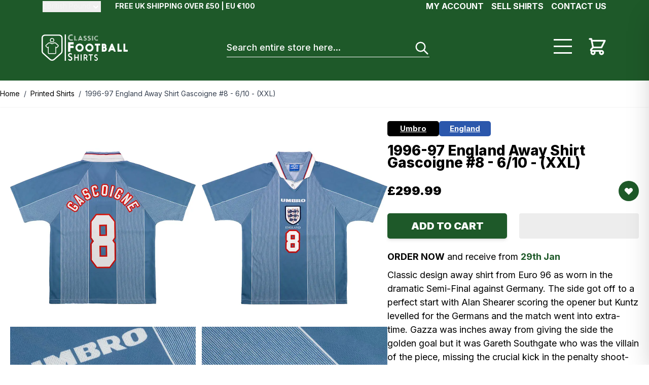

--- FILE ---
content_type: text/html; charset=utf-8
request_url: https://www.classicfootballshirts.co.uk/1996-97-england-away-shirt-gascoigne-8-very-good-xxl-1029240.html?ref=lassenielsen
body_size: 115196
content:
<!doctype html>
<html lang="en">
<head prefix="og: http://ogp.me/ns# fb: http://ogp.me/ns/fb# product: http://ogp.me/ns/product#">
    <meta charset="utf-8"/>
<meta name="title" content="1996-97 England Away Shirt Gascoigne #8 - 6/10 - (XXL)"/>
<meta name="description" content="Shop the Umbro 1996-97 England Away Shirt with Gascoigne printing from the World’s biggest selection of football shirts. Free UK delivery on all orders over £50!"/>
<meta name="robots" content="INDEX,FOLLOW"/>
<meta name="viewport" content="width=device-width, initial-scale=1, maximum-scale=1"/>
<title>1996-97 England Away Shirt Gascoigne #8 - 6/10 - (XXL)</title>
        <link rel="stylesheet" type="text/css" media="all" href="https://www.classicfootballshirts.co.uk/static/version0.0.0.618/frontend/classicfootball/desktop_hyva/en_GB/css/styles.css" />
<link rel="stylesheet" type="text/css" media="all" href="https://cdnjs.cloudflare.com/ajax/libs/lightgallery/2.8.3/css/lightgallery.min.css" />
<link rel="stylesheet" type="text/css" media="all" href="https://cdnjs.cloudflare.com/ajax/libs/lightgallery/2.8.3/css/lg-zoom.min.css" />
<link rel="stylesheet" type="text/css" media="all" href="https://cdnjs.cloudflare.com/ajax/libs/lightgallery/2.8.3/css/lg-autoplay.min.css" />
<link rel="stylesheet" type="text/css" media="all" href="https://cdnjs.cloudflare.com/ajax/libs/lightgallery/2.8.3/css/lg-video.min.css" />






<link rel="canonical" href="https://www.classicfootballshirts.co.uk/1996-97-england-away-shirt-gascoigne-8-very-good-xxl-1029240.html" />
<link rel="icon" type="image/x-icon" href="https://www.classicfootballshirts.co.uk/cdn-cgi/image/pub/media/favicon/stores/1/CFS_Logo_black_transparent.png" />
<link rel="shortcut icon" type="image/x-icon" href="https://www.classicfootballshirts.co.uk/cdn-cgi/image/pub/media/favicon/stores/1/CFS_Logo_black_transparent.png" />
<!-- Google tag (gtag.js) -->



<!-- Misc Styles -->
<style> 
    #mirasvitSearchResults .max-w-\[80px\].h-\[80px\].mr-4 {display: none;}
</style>




    
<!-- Google Tag Manager by MagePal -->


<!-- End Google Tag Manager by MagePal -->
    



<meta property="og:type" content="product.item"/>
<meta property="og:title" content="1996-97&#x20;England&#x20;Away&#x20;Shirt&#x20;Gascoigne&#x20;&#x23;8&#x20;-&#x20;6&#x2F;10&#x20;-&#x20;&#x28;XXL&#x29;"/>
<meta property="og:description" content="Shop&#x20;the&#x20;Umbro&#x20;1996-97&#x20;England&#x20;Away&#x20;Shirt&#x20;with&#x20;Gascoigne&#x20;printing&#x20;from&#x20;the&#x20;World&#x2019;s&#x20;biggest&#x20;selection&#x20;of&#x20;football&#x20;shirts.&#x20;Free&#x20;UK&#x20;delivery&#x20;on&#x20;all&#x20;orders&#x20;over&#x20;&#xA3;50&#x21;"/>
<meta property="og:url" content="https://www.classicfootballshirts.co.uk/1996-97-england-away-shirt-gascoigne-8-very-good-xxl-1029240.html"/>
<meta property="product:price:amount" content="299.99"/>
<meta property="product:price:currency" content="GBP"/>
<meta property="og:image" content="https://classicfootballshirts.co.uk/pub/media/catalog/product/e/n/england-96-away-gascoigne_5_1_1_2_1_1_2_1_3_1_1_1_1_1_1_2_1_3_1_2_2_1_1_1_2_1_2.jpg"/>
<meta property="og:image:width" content="265"/>
<meta property="og:image:height" content="265"/>
<meta property="product:color" content="Grey"/>
<meta property="product:brand" content="Umbro"/>
<meta property="og:site_name" content="https://www.classicfootballshirts.co.uk/"/>
<meta property="product:category" content="England"/>
<meta property="product:availability" content="in stock"/>
<meta name="twitter:site" content="classicshirts"/>
<meta name="twitter:creator" content="classicshirts"/>
<meta name="twitter:card" content="summary"/>
<meta name="twitter:title" content="1996-97&#x20;England&#x20;Away&#x20;Shirt&#x20;Gascoigne&#x20;&#x23;8&#x20;-&#x20;6&#x2F;10&#x20;-&#x20;&#x28;XXL&#x29;"/>
<meta name="twitter:description" content="Shop&#x20;the&#x20;Umbro&#x20;1996-97&#x20;England&#x20;Away&#x20;Shirt&#x20;with&#x20;Gascoigne&#x20;printing&#x20;from&#x20;the&#x20;World&#x2019;s&#x20;biggest&#x20;selection&#x20;of&#x20;football&#x20;shirts.&#x20;Free&#x20;UK&#x20;delivery&#x20;on&#x20;all&#x20;orders&#x20;over&#x20;&#xA3;50&#x21;"/>
<meta name="twitter:image" content="https://classicfootballshirts.co.uk/pub/media/catalog/product/e/n/england-96-away-gascoigne_5_1_1_2_1_1_2_1_3_1_1_1_1_1_1_2_1_3_1_2_2_1_1_1_2_1_2.jpg"/>
<meta name="twitter:url" content="https://www.classicfootballshirts.co.uk/1996-97-england-away-shirt-gascoigne-8-very-good-xxl-1029240.html"/>
<meta name="twitter:label1" content="Price"/>
<meta name="twitter:data1" content="299.99"/>
<meta name="twitter:label2" content="Availability"/>
<meta name="twitter:data2" content="in stock"/>
</head>
<body id="html-body" class="catalog-product-view product-1996-97-england-away-shirt-gascoigne-8-very-good-xxl-1029240 page-layout-1column">

<!-- Google Tag Manager by MagePal -->
<noscript><iframe src="//www.googletagmanager.com/ns.html?id=GTM-WBSSQK"
height="0" width="0" style="display:none;visibility:hidden"></iframe></noscript>
<!-- End Google Tag Manager by MagePal -->
<input name="form_key" type="hidden" value="7O4XjGkU99fuWXkY" />
    <noscript>
        <section class="message global noscript border-b-2 border-blue-500 bg-blue-50 shadow-none m-0 px-0 rounded-none font-normal">
            <div class="container text-center">
                <p>
                    <strong>JavaScript seems to be disabled in your browser.</strong>
                    <span>
                        For the best experience on our site, be sure to turn on Javascript in your browser.                    </span>
                </p>
            </div>
        </section>
    </noscript>



<div class="page-wrapper"><header class="page-header"><a class="action skip sr-only focus:not-sr-only focus:absolute focus:z-40 focus:bg-white
   contentarea"
   href="#contentarea">
    <span>
        Skip to Content    </span>
</a>
<div class="panel wrapper"><div class="panel header font-black flex py-[5px] px-[10px] text-[11px] min-h-[26px] lg:block lg:text-[14px] lg:max-w-content lg:mx-auto lg:px-[20px] lg:h-[26px] lg:py-0"><ul class="hidden lg:flex header links float-right py-[5px] lg:pt-0 uppercase text-[16px] font-bold">
        <li class="ml-[15px]">
        <a onclick="hyva.setCookie && hyva.setCookie(
                'login_redirect',
                window.location.href,
                1
            )"
            href="https://www.classicfootballshirts.co.uk/customer/account/index/">
            My Account        </a>
    </li>
    <li class="ml-[15px]">
        <a href="https://classicfootballshirtssupport.zendesk.com/hc/en-us/requests/new">
            Sell shirts        </a>
    </li>
    <li class="ml-[15px]">
        <a href="https://classicfootballshirtssupport.zendesk.com/hc/en-us/requests/new">
            Contact Us        </a>
    </li>
</ul>


    <div x-data="initCurrencySwitcher" @private-content-loaded.window="receiveSectionData($event.detail.data)"
         class="inline-block mr-[25px] text-left">
        <div>
            <button @click.prevent="open = !open"
                    @click.outside="open = false"
                    @keydown.window.escape="open=false"
                    type="button"
                    class="relative group inline-flex text-white font-normal focus:outline-none leading-5 gap-x-0.5 text-sm"
                    aria-haspopup="true"
                    aria-expanded="true">
                <span id="selected-currency" class="opacity-35 flex items-center gap-x-1">
                    <span id="selected-currency-symbol">
                        £                    </span>
                    <span id="selected-currency-name" class="hidden  sm:inline capitalize">
                        British Pound                    </span>
                </span>
                <svg xmlns="http://www.w3.org/2000/svg" viewBox="0 0 20 20" fill="currentColor" class="flex mt-0.5 h-5 w-5 transition-transform duration-100" width="25" height="25" :class="{ 'rotate-180': open, 'rotate-0': !open }" role="img">
  <path fill-rule="evenodd" d="M5.293 7.293a1 1 0 011.414 0L10 10.586l3.293-3.293a1 1 0 111.414 1.414l-4 4a1 1 0 01-1.414 0l-4-4a1 1 0 010-1.414z" clip-rule="evenodd"/>
<title>chevron-down</title></svg>
            </button>
        </div>

        <template x-if="open">
            <nav
                class="inline-block top-[40px] cursor-pointer px-[10px] py-[5px] absolute bg-white z-10
                mt-[-5px] lg:z-[104] lg:min-w-[50px] lg:border-color-[#bbb] lg:border
                before:left-[10px] before:top-[-12px] before:border-[6px] before:z-[99] before:block
                before:h-0 before:absolute before:w-0 before:border-t-transparent
                before:border-l-transparent before:border-r-transparent before:border-b-[#fff] after:left-[9px]
                after:top-[-14px] after:border-[7px] after:z-[98] after:block after:h-0 after:absolute after:w-0
                after:border-t-transparent after:border-l-transparent after:border-r-transparent">
                <div role="menu" aria-orientation="vertical" aria-labelledby="options-menu">
                                                                        <a
                                class="flex items-center gap-2 p-1 text-[#333] font-normal capitalize text-sm"
                                href="#"
                                @click.prevent='switchCurrency({"action":"https:\/\/www.classicfootballshirts.co.uk\/directory\/currency\/switch\/","data":{"currency":"GBP","uenc":"aHR0cHM6Ly93d3cuY2xhc3NpY2Zvb3RiYWxsc2hpcnRzLmNvLnVrLzE5OTYtOTctZW5nbGFuZC1hd2F5LXNoaXJ0LWdhc2NvaWduZS04LXZlcnktZ29vZC14eGwtMTAyOTI0MC5odG1sP3JlZj1sYXNzZW5pZWxzZW4~"}})'
                                x-show="currentCurrencyCode !== 'GBP'">
                                <span>
                                    £                                </span>
                                <span>
                                    British Pound                                </span>
                            </a>
                                                                                                <a
                                class="flex items-center gap-2 p-1 text-[#333] font-normal capitalize text-sm"
                                href="#"
                                @click.prevent='switchCurrency({"action":"https:\/\/www.classicfootballshirts.co.uk\/directory\/currency\/switch\/","data":{"currency":"EUR","uenc":"aHR0cHM6Ly93d3cuY2xhc3NpY2Zvb3RiYWxsc2hpcnRzLmNvLnVrLzE5OTYtOTctZW5nbGFuZC1hd2F5LXNoaXJ0LWdhc2NvaWduZS04LXZlcnktZ29vZC14eGwtMTAyOTI0MC5odG1sP3JlZj1sYXNzZW5pZWxzZW4~"}})'
                                x-show="currentCurrencyCode !== 'EUR'">
                                <span>
                                    €                                </span>
                                <span>
                                    Euro                                </span>
                            </a>
                                                                                                <a
                                class="flex items-center gap-2 p-1 text-[#333] font-normal capitalize text-sm"
                                href="#"
                                @click.prevent='switchCurrency({"action":"https:\/\/www.classicfootballshirts.co.uk\/directory\/currency\/switch\/","data":{"currency":"KRW","uenc":"aHR0cHM6Ly93d3cuY2xhc3NpY2Zvb3RiYWxsc2hpcnRzLmNvLnVrLzE5OTYtOTctZW5nbGFuZC1hd2F5LXNoaXJ0LWdhc2NvaWduZS04LXZlcnktZ29vZC14eGwtMTAyOTI0MC5odG1sP3JlZj1sYXNzZW5pZWxzZW4~"}})'
                                x-show="currentCurrencyCode !== 'KRW'">
                                <span>
                                    ₩                                </span>
                                <span>
                                    South Korean Won                                </span>
                            </a>
                                                                <a class="flex items-center gap-2 p-1 text-[#333] font-normal capitalize text-sm" href="https://www.classicfootballshirts.co.uk/stores/store/redirect/___store/us/___from_store/default/uenc/aHR0cHM6Ly93d3cuY2xhc3NpY2Zvb3RiYWxsc2hpcnRzLmNvbS8xOTk2LTk3LWVuZ2xhbmQtYXdheS1zaGlydC1nYXNjb2lnbmUtOC12ZXJ5LWdvb2QteHhsLTEwMjkyNDAuaHRtbD9yZWY9bGFzc2VuaWVsc2VuJl9fX3N0b3JlPXVz/">
                <span>$</span>
                <span>US Dollar</span>
            </a>                </div>
            </nav>
        </template>
    </div>


<div id="rollingtext" class="text-right ml-auto mobilerollingtexttop lg:inline-block lg:font-bold"><div data-content-type="html" data-appearance="default" data-element="main" data-decoded="true"><p style="background-color: ##1E5929; color: #FFF; , text-align: right; display: inline-block;">FREE UK SHIPPING OVER £50 | EU €100</p>
<style>
.catalog-category-view .product-item .price-box.price-final_price .normal-price:not(.pricewithred) .price {color:#000;}
.catalog-category-view .product-item .price-box.price-final_price .normal-price:not(.pricewithred){float: none;}
#rollingtext .switcher-currency .switcher-options ul.switcher-dropdown {
    min-width: 100px !important;
}
</style></div></div></div></div>    

    <div x-data="initKlaviyoCustomerTracking()"
         @private-content-loaded.window="sendCustomerDataToKlaviyo(event.detail.data)"></div>
    

<div id="header"
     class="relative lg:z-[103] w-full bg-[#1e5929] lg:px-[20px] lg:min-h-[130px] min-h-[90px]"
     x-data="initHeader()"
     @keydown.window.escape="searchOpen = false;"
     @private-content-loaded.window="getData(event.detail.data)"
>
    <div class="w-full mx-auto mt-0 py-[20px] px-[15px] lg:min-h-[130px] lg:max-w-content container flex flex-wrap items-center justify-end lg:justify-between
    lg:py-0 lg:px-0 lg:pb-0 lg:items-center">
        <!--Logo-->
        


<a class="order-0 flex-1 lg:flex-none min-w-[145px] flex items-center text-xl font-medium tracking-wide text-gray-800
        no-underline hover:no-underline font-title lg:w-auto"
   href="https://www.classicfootballshirts.co.uk/"
   title=""
   aria-label="store logo">


    <span class="h-[50px] max-w-[160px] w-[160px] lg:max-w-[170px] lg:w-[170px] lg:h-auto lg:inline-block">
      <svg xmlns="http://www.w3.org/2000/svg" viewBox="0 0 261 80.95" class="pointer-events-none" role="img">
    <defs>
        <style>.cls-1 {
                fill: #fff;
            }</style>
    </defs>
    <g id="Layer_2" data-name="Layer 2">
        <g id="Layer_3" data-name="Layer 3">
            <path class="cls-1" d="M94.47,2.19A11.09,11.09,0,0,0,90,1.33c-4.67,0-8.39,3.19-8.39,8.27a8.07,8.07,0,0,0,8.44,8.27A11.35,11.35,0,0,0,94.6,17L95,18.07a10.82,10.82,0,0,1-5,1c-5.28,0-9.86-3.63-9.86-9.49A9.38,9.38,0,0,1,89.82.1a11.86,11.86,0,0,1,5.06,1Zm-.73,1.89a9.1,9.1,0,0,0-3.84-.73A5.89,5.89,0,0,0,84,9.6a6,6,0,0,0,6.11,6.25,8.19,8.19,0,0,0,3.75-.78l.45,1.18a9.5,9.5,0,0,1-4.17.84,7.31,7.31,0,0,1-7.59-7.47,7.26,7.26,0,0,1,7.52-7.48A10.77,10.77,0,0,1,94.16,3Z"/>
            <path class="cls-1" d="M107.75,17.82v1H99V4.32h1.11V17.84h7.67Zm0-.62h-6.92V4.3H102V16.24h5.8Z"/>
            <path class="cls-1" d="M118.56,4.3l5.86,14.46H123.3l-5.45-13.4h-1l-5.45,13.4h-1.11L116.18,4.3Zm-4.32,12.33-.83,2.15h-1.23l1.26-3.09h7.81l1.26,3.09h-1.23l-.83-2.15Zm-.54-1.56,3.66-9,3.65,9Zm5.84-.92-2.18-5.63-2.17,5.61h4.35v0Z"/>
            <path class="cls-1" d="M127,17.84l.33-.9a8.27,8.27,0,0,0,4,1.1c2.67,0,4.09-1.18,4.09-3.23,0-1.86-1-2.78-3.25-3.81s-3-1.82-3-3.12,1.16-2.22,2.83-2.22a6.91,6.91,0,0,1,3.26.87l-.35.9a5,5,0,0,0-2.68-.81c-1.31,0-1.93.48-1.93,1.23s.54,1.29,2.5,2.19c2.53,1.16,3.74,2.44,3.74,4.62,0,2.67-1.81,4.37-5.24,4.37A8.85,8.85,0,0,1,127,17.84Zm6.54-3c0-1.07-.75-1.67-2.53-2.43-2.88-1.26-3.71-2.58-3.71-4.46,0-2.33,1.65-3.92,4.64-3.92a7.65,7.65,0,0,1,3.88,1l-.34.89A7.19,7.19,0,0,0,132,5.05c-2.21,0-3.53,1.16-3.53,2.85s1,2.65,3.4,3.72c2,.9,2.83,1.65,2.83,3.23s-1.19,2.61-3.37,2.61a7.56,7.56,0,0,1-3.75-1l.35-1a6.09,6.09,0,0,0,3.31,1C132.66,16.45,133.55,15.88,133.55,14.88Z"/>
            <path class="cls-1" d="M139.34,17.84l.33-.9a8.24,8.24,0,0,0,4,1.1c2.67,0,4.09-1.18,4.09-3.23,0-1.86-1-2.78-3.25-3.81s-3-1.82-3-3.12,1.16-2.22,2.83-2.22a7,7,0,0,1,3.26.87l-.35.9a5.06,5.06,0,0,0-2.69-.81c-1.3,0-1.92.48-1.92,1.23s.54,1.29,2.5,2.19c2.53,1.16,3.74,2.44,3.74,4.62,0,2.67-1.82,4.37-5.24,4.37A8.88,8.88,0,0,1,139.34,17.84Zm6.55-3c0-1.07-.75-1.67-2.53-2.43-2.88-1.26-3.71-2.58-3.71-4.46,0-2.33,1.65-3.92,4.64-3.92a7.72,7.72,0,0,1,3.89,1l-.35.89a7.19,7.19,0,0,0-3.52-.92c-2.21,0-3.53,1.16-3.53,2.85s1,2.65,3.4,3.72c2,.9,2.83,1.65,2.83,3.23s-1.19,2.61-3.37,2.61a7.56,7.56,0,0,1-3.75-1l.35-1a6.09,6.09,0,0,0,3.31,1C145,16.45,145.89,15.88,145.89,14.88Z"/>
            <path class="cls-1" d="M153.85,18.78h-1.11V4.32h1.11Zm.75,0V4.32h1.12V18.78Z"/>
            <path class="cls-1" d="M170.85,5.72A8.69,8.69,0,0,0,167.34,5a6.32,6.32,0,0,0-6.62,6.51,6.35,6.35,0,0,0,6.65,6.51,9,9,0,0,0,3.58-.7l.33.87a8.48,8.48,0,0,1-3.92.81c-4.15,0-7.76-2.85-7.76-7.47a7.39,7.39,0,0,1,7.6-7.48,9.6,9.6,0,0,1,4,.78Zm-.57,1.48a6.87,6.87,0,0,0-3-.58,4.64,4.64,0,0,0-4.64,4.92,4.69,4.69,0,0,0,4.81,4.92,6.48,6.48,0,0,0,3-.63l.35.93a7.66,7.66,0,0,1-3.29.66,5.74,5.74,0,0,1-6-5.88,5.7,5.7,0,0,1,5.93-5.88,8.48,8.48,0,0,1,3.23.63Z"/>
            <path class="cls-1" d="M91.72,61l-1.93.92a1.17,1.17,0,0,1-.4.14.91.91,0,0,1-.62-.38,2.83,2.83,0,0,0-4.09,0,2.81,2.81,0,0,0-.86,2A2.56,2.56,0,0,0,85.05,66a16,16,0,0,0,2.18,1.15,18.57,18.57,0,0,1,3.35,1.82,6.1,6.1,0,0,1,2.58,5.2A6.69,6.69,0,0,1,91.22,79,6.31,6.31,0,0,1,86.59,81h-.13A6.37,6.37,0,0,1,81.73,79a3.73,3.73,0,0,1-1.34-2.26.55.55,0,0,1,.21-.44,22.47,22.47,0,0,1,2.13-.75,1,1,0,0,1,.32-.06c.2,0,.44.19.75.55a3.23,3.23,0,0,0,2.65,1.26,3.14,3.14,0,0,0,3.12-3.13A3.22,3.22,0,0,0,88,71.47a12.72,12.72,0,0,0-2.11-1.08,14.33,14.33,0,0,1-3.72-2,5.66,5.66,0,0,1-2-4.55A6.53,6.53,0,0,1,82.06,59a6.4,6.4,0,0,1,4.68-1.89,6.2,6.2,0,0,1,4.48,1.8c.66.62,1,1.11,1,1.46A.77.77,0,0,1,91.72,61Z"/>
            <path class="cls-1" d="M102.12,61.86v7.35a.2.2,0,0,0,.22.22h7a.2.2,0,0,0,.22-.22V61.86c0-.43.21-.64.64-.64h1.75c.43,0,.63.21.63.64V80.07c0,.43-.2.64-.63.64h-1.75a.56.56,0,0,1-.64-.64V72.69a.2.2,0,0,0-.22-.22h-7a.2.2,0,0,0-.22.22v7.38c0,.43-.21.64-.64.64H99.73c-.43,0-.63-.21-.63-.64V61.86c0-.43.2-.64.63-.64h1.75A.56.56,0,0,1,102.12,61.86Z"/>
            <path class="cls-1" d="M119,61.26h1.75c.43,0,.63.2.63.63V80.07c0,.43-.2.64-.63.64H119a.56.56,0,0,1-.64-.64V61.89C118.39,61.45,118.6,61.24,119,61.26Z"/>
            <path class="cls-1" d="M136.41,80.36l-4-7.06a.3.3,0,0,0-.27-.17h-1.62a.21.21,0,0,0-.22.23v6.71c0,.43-.21.64-.64.64h-1.78c-.43,0-.63-.21-.63-.64V61.86c0-.43.2-.64.63-.64h4.93a5.74,5.74,0,0,1,4.28,1.72,6,6,0,0,1,1.72,4.41,5.77,5.77,0,0,1-3.09,5.17c-.11.08-.17.12-.17.16a.09.09,0,0,0,0,0l4.23,7.39a.59.59,0,0,1,.08.26c0,.22-.14.33-.41.33h-2.28A.83.83,0,0,1,136.41,80.36Zm-6.14-15.91v5.66a.2.2,0,0,0,.22.23h1.91a3.41,3.41,0,0,0,2.66-1,3,3,0,0,0,.71-2.06,3.18,3.18,0,0,0-.68-2.07,2.78,2.78,0,0,0-2.29-1h-2.31C130.33,64.25,130.27,64.31,130.27,64.45Z"/>
            <path class="cls-1" d="M154.51,64.26h-3.85a.2.2,0,0,0-.23.22V80.07c0,.43-.2.64-.63.64H148c-.43,0-.63-.21-.63-.64V64.48a.2.2,0,0,0-.22-.22h-3.81c-.43,0-.63-.21-.63-.64V61.84c0-.43.2-.63.63-.63h11.12c.43,0,.64.2.64.63v1.78C155.16,64.07,154.94,64.28,154.51,64.26Z"/>
            <path class="cls-1" d="M169.12,64.26l-1.61.78a.81.81,0,0,1-.33.11c-.16,0-.32-.11-.52-.32a2.29,2.29,0,0,0-1.76-.74,2.21,2.21,0,0,0-1.65.71,2.32,2.32,0,0,0-.71,1.7,2.17,2.17,0,0,0,1,1.91,13.19,13.19,0,0,0,1.81,1,16.3,16.3,0,0,1,2.8,1.53,5.1,5.1,0,0,1,2.15,4.34,5.57,5.57,0,0,1-1.62,4.09,5.27,5.27,0,0,1-3.85,1.61h-.1a5.31,5.31,0,0,1-4-1.59,3,3,0,0,1-1.11-1.88.43.43,0,0,1,.17-.36,18.26,18.26,0,0,1,1.78-.62.86.86,0,0,1,.27,0c.18,0,.38.16.63.46a2.71,2.71,0,0,0,2.21,1,2.48,2.48,0,0,0,1.82-.78,2.54,2.54,0,0,0,.78-1.85A2.67,2.67,0,0,0,166.08,73a10.06,10.06,0,0,0-1.76-.91,12.53,12.53,0,0,1-3.11-1.72,4.73,4.73,0,0,1-1.7-3.78,5.44,5.44,0,0,1,1.58-4A5.27,5.27,0,0,1,165,61.05a5.15,5.15,0,0,1,3.74,1.49c.55.51.81.92.81,1.23A.67.67,0,0,1,169.12,64.26Z"/>
            <path class="cls-1" d="M87,41.82v10c0,1-.46,1.46-1.45,1.44H81.62a1.24,1.24,0,0,1-1.45-1.44V25.2c0-1,.46-1.46,1.45-1.45h14a1.26,1.26,0,0,1,1.45,1.45v3.91a1.25,1.25,0,0,1-1.45,1.45H87V35h8.68c1,0,1.46.46,1.45,1.44v3.92a1.25,1.25,0,0,1-1.45,1.44Z"/>
            <path class="cls-1" d="M115.1,28a11.88,11.88,0,0,1,8.71,3.67,12.67,12.67,0,0,1-.07,17.91,12.41,12.41,0,0,1-17.54,0,12.67,12.67,0,0,1-.07-17.91A12.24,12.24,0,0,1,115.1,28ZM115,33.66a6.52,6.52,0,0,0-4.74,2,6.92,6.92,0,0,0,0,9.8,6.78,6.78,0,0,0,9.63,0,6.66,6.66,0,0,0,2-4.9,6.78,6.78,0,0,0-2.06-5A6.57,6.57,0,0,0,115,33.66Z"/>
            <path class="cls-1" d="M145,28a11.89,11.89,0,0,1,8.72,3.67,12.67,12.67,0,0,1-.07,17.91,12.41,12.41,0,0,1-17.54,0A12.67,12.67,0,0,1,136,31.67,12.23,12.23,0,0,1,145,28Zm-.14,5.66a6.52,6.52,0,0,0-4.74,2,6.92,6.92,0,0,0,0,9.8,6.77,6.77,0,0,0,9.62,0,6.63,6.63,0,0,0,2-4.9,6.77,6.77,0,0,0-2.05-5A6.51,6.51,0,0,0,144.85,33.66Z"/>
            <path class="cls-1" d="M171.94,33.91V51.6c0,.83-.38,1.23-1.2,1.19h-3.26c-.82,0-1.22-.38-1.19-1.19V33.91h-3.91c-.83,0-1.23-.38-1.19-1.19V29.46c0-.82.38-1.22,1.19-1.19H176c.83,0,1.23.38,1.19,1.19v3.26c0,.83-.38,1.23-1.19,1.19Z"/>
            <path class="cls-1" d="M195.16,39.2A7.78,7.78,0,0,1,197.64,45a7.54,7.54,0,0,1-2.25,5.5,7.34,7.34,0,0,1-5.45,2.36h-6.6c-.83,0-1.23-.38-1.19-1.19V29.45c0-.83.38-1.23,1.19-1.19h6.28a6.24,6.24,0,0,1,4.57,1.91,6.86,6.86,0,0,1,2.08,5A8.37,8.37,0,0,1,195.16,39.2Zm-7.35-1.88h1.45a1.42,1.42,0,0,0,1.08-.51,1.62,1.62,0,0,0,.41-1.11,1.74,1.74,0,0,0-.46-1.21,1.52,1.52,0,0,0-1.16-.56h-1.32v3.39Zm0,9.84h2a2,2,0,0,0,1.49-.62,2.27,2.27,0,0,0,.7-1.73,2.33,2.33,0,0,0-.68-1.73,2,2,0,0,0-1.51-.61h-2Z"/>
            <path class="cls-1" d="M209.15,48.52l-1.5,3.37a1.42,1.42,0,0,1-1.44.94h-3.77c-.61,0-.91-.23-.91-.69a1.19,1.19,0,0,1,.12-.48l9-22.5a1.36,1.36,0,0,1,1.42-.94h2a1.35,1.35,0,0,1,1.41.94l9,22.5a1.1,1.1,0,0,1,.11.47c0,.47-.3.69-.9.69h-3.66a1.41,1.41,0,0,1-1.45-.94l-1.49-3.37h-8Zm4-10-1.88,4.63H215Z"/>
            <path class="cls-1" d="M235.46,47.16h6.28c.83,0,1.22.38,1.19,1.2v3.26c0,.82-.38,1.22-1.19,1.19H231c-.83,0-1.22-.38-1.19-1.19V29.43c0-.83.38-1.23,1.19-1.19h3.26c.83,0,1.23.38,1.19,1.19V47.16Z"/>
            <path class="cls-1" d="M253.52,47.16h6.29c.82,0,1.22.38,1.19,1.2v3.26c0,.82-.38,1.22-1.19,1.19H249.07c-.83,0-1.22-.38-1.19-1.19V29.43c0-.83.38-1.23,1.19-1.19h3.26c.83,0,1.23.38,1.19,1.19V47.16Z"/>
            <rect class="cls-1" x="70.01" width="3.74" height="80.95"/>
            <path class="cls-1" d="M31.78,10.9a6.63,6.63,0,1,0,6,9.39,6.54,6.54,0,0,0,.62-2.77A6.66,6.66,0,0,0,31.78,10.9Zm3.82,8.39a4.22,4.22,0,0,1-1.52,1.77A4.2,4.2,0,0,1,28,19.29a4.21,4.21,0,1,1,8-1.75A4,4,0,0,1,35.6,19.29Z"/>
            <path class="cls-1" d="M51,32.58l-7.73-7.07a3.18,3.18,0,0,0-2.16-.84H37.37A3.15,3.15,0,0,0,35,25.79a4.16,4.16,0,0,1-6.36,0,3.14,3.14,0,0,0-2.41-1.12H22.47a3.2,3.2,0,0,0-2.16.84l-7.73,7.07a3.17,3.17,0,0,0-.09,4.59l3.66,3.67a3.2,3.2,0,0,0,2.25.93,3.34,3.34,0,0,0,.84-.12V56.84A3.19,3.19,0,0,0,22.42,60H41.13a3.2,3.2,0,0,0,3.18-3.19V41.68a3.4,3.4,0,0,0,.84.11,3.16,3.16,0,0,0,2.25-.93l3.66-3.66A3.15,3.15,0,0,0,52,34.88,3.21,3.21,0,0,0,51,32.58Zm-1.61,2.9-3.66,3.66a.76.76,0,0,1-1.09,0L43.19,37.7a.73.73,0,0,0-.54-.23.77.77,0,0,0-.78.78V56.84a.77.77,0,0,1-.77.78H22.39a.77.77,0,0,1-.77-.78V38.27a.79.79,0,0,0-.78-.78.77.77,0,0,0-.54.23l-1.44,1.44a.75.75,0,0,1-1.08,0L14.11,35.5a.78.78,0,0,1,0-1.12l7.73-7.07a.76.76,0,0,1,.53-.2h3.72a.74.74,0,0,1,.57.25,6.64,6.64,0,0,0,5,2.31,6.57,6.57,0,0,0,5-2.31.77.77,0,0,1,.57-.25H41a.81.81,0,0,1,.52.2l7.74,7.07A.74.74,0,0,1,49.38,35.48Z"/>
            <path class="cls-1" d="M52.7.26H10.87C4.89.26,0,4.8,0,10.4V51.91a9.9,9.9,0,0,0,3.34,7.33L24.28,78.11a11.42,11.42,0,0,0,15.07,0L60.27,59.24a9.92,9.92,0,0,0,3.32-7.33V10.4C63.56,4.78,58.7.26,52.7.26Zm7.14,51.65a6.08,6.08,0,0,1-2.1,4.54L36.83,75.35a7.58,7.58,0,0,1-5,1.89,7.48,7.48,0,0,1-5-1.89L5.81,56.45A6.13,6.13,0,0,1,3.7,51.91V10.39C3.7,6.85,6.91,4,10.84,4H52.67c3.95,0,7.14,2.87,7.14,6.43V51.91Z"/>
        </g>
    </g>
<title>logo</title></svg>
    </span>
    </a>

        <!--Menu-->
        <span
            class="lg:hidden inline-block relative border rounded-[50%] border-[#fff] border-[4px] w-[35px] h-[35px] xs:mr-[20px]"
            :class="{ 'pt-[9px]': menuOpen }"
            @click="menuOpen = !menuOpen; scrollHandler(menuOpen)">
            <span class="block w-[60%] h-[3px] bg-white mt-[6px] mx-[auto]" :class="{ 'hidden' : menuOpen }"></span>
            <span class="block w-[60%] h-[3px] bg-white mt-[3px] mx-[auto]"
                  :class="{ 'rotate-45 mb-[-6px]': menuOpen }"></span>
            <span class="block w-[60%] h-[3px] bg-white mt-[3px] mx-[auto]"
                  :class="{ 'rotate-[-45deg]': menuOpen }"></span>
        </span>

        <button id="menu-search-icon"
                aria-label="Search"
                class="lg:hidden inline-block ml-1 no-underline sm:ml-3 hover:text-black"
                @click.prevent="
                            searchOpen = !searchOpen;
                            $nextTick(() => {
                             const searchInput = document.querySelector('#search');
                             searchInput.focus();
                             searchInput.select();
                         });
                        ">
            <svg xmlns="http://www.w3.org/2000/svg" fill="none" viewBox="0 0 24 24" stroke-width="2" stroke="currentColor" class="w-8 h-8 text-white" width="25" height="25" role="img">
  <path stroke-linecap="round" stroke-linejoin="round" d="M21 21l-6-6m2-5a7 7 0 11-14 0 7 7 0 0114 0z"/>
<title>search</title></svg>
        </button>

        <!--Cart Icon-->
        <div class="order-3 flex">
            <span
                class="menu-block-desktop cursor-pointer mr-[30px]"
                @click="menuOpen = !menuOpen">
                <span></span>
                <span></span>
                <span></span>
            </span>

            <a id="menu-cart-icon"
               @click.prevent.stop="$dispatch('toggle-cart',{});"               class="relative inline-block no-underline text-white xs:ml-[20px] lg:ml-0"
               href="https://www.classicfootballshirts.co.uk/checkout/cart/index/"
            >
                <span class="sr-only label">
                    Cart                </span>

                <svg xmlns="http://www.w3.org/2000/svg" fill="none" viewBox="0 0 24 24" stroke-width="2" stroke="currentColor" class="w-8 h-8 lg:w-[40px] lg:h-[40px] text-white" width="25" height="25" role="img">
  <path stroke-linecap="round" stroke-linejoin="round" d="M3 3h2l.4 2M7 13h10l4-8H5.4M7 13L5.4 5M7 13l-2.293 2.293c-.63.63-.184 1.707.707 1.707H17m0 0a2 2 0 100 4 2 2 0 000-4zm-8 2a2 2 0 11-4 0 2 2 0 014 0z"/>
<title>shopping-cart</title></svg>

                <template x-if="cart.summary_count">
                    <span x-text="cart.summary_count"
                          class="absolute top-0 right-0 h-5 px-2 py-1 -mt-5 -mr-4 text-xs font-semibold
                            leading-none text-center text-black uppercase transform -translate-x-1
                            translate-y-1/2 rounded-full bg-white">
                    </span>
                </template>
            </a>
        </div>

        <div
            class="w-full h-screen fixed top-0 left-0 z-[99999] bg-black bg-opacity-25 hidden transition delay-150 duration-300 ease-in-out"
            :class="{'!block': searchOpen }"
            @click="toggleMinisearch($event)">
            <div class="bg-white h-[95dvh] px-[24px] overflow-y-auto py-[14px] relative hidden"
                :class="{'!block': searchOpen }">
                <span class="absolute w-[20px] h-[30px] text-black right-[28px] top-[22px] z-[9999] cursor-pointer"
                    @click.debounce="hideMinisearch">
                    <svg xmlns="http://www.w3.org/2000/svg" fill="none" viewBox="0 0 24 24" stroke-width="2" stroke="currentColor" width="25" height="25" role="img">
  <path stroke-linecap="round" stroke-linejoin="round" d="M6 18L18 6M6 6l12 12"/>
<title>x</title></svg>
                </span>
                <svg xmlns="http://www.w3.org/2000/svg" fill="none" viewBox="0 0 24 24" stroke-width="2" stroke="currentColor" class="absolute w-[20px] h-[30px] text-black left-[28px] top-[19px]" width="25" height="25" role="img">
  <path stroke-linecap="round" stroke-linejoin="round" d="M21 21l-6-6m2-5a7 7 0 11-14 0 7 7 0 0114 0z"/>
<title>search</title></svg>
                

<div id="search-content" x-show="true">
    <div class="container mx-auto text-black"
        x-data="initInstantSearchComponent()"
        @click.away="hideAutocompleteDropdown">
        <form
            class="form minisearch absolute left-[50px] top-[13px] lg:static w-[calc(100%-90px)] lg:w-auto"
            id="search_mini_form"
            action="https://www.classicfootballshirts.co.uk/catalogsearch/result/"
            method="get"
            role="search"
            data-cnstrc-search-form
        >
            <div class="relative">
                <label class="sr-only" for="search">
                    Search&#x20;entire&#x20;store&#x20;here...                </label>
                <input id="search"
                    @focusout.debounce="hideAutocompleteDropdown"
                    x-on:input.debounce="getSearchResults"
                    x-on:focus="showAutocompleteDropdown"
                    x-ref="searchInput"
                    type="search"
                    class="w-full p-2 text-base leading-normal transition appearance-none text-grey-800
                        focus:outline-none focus:border-transparent lg:text-[18px] lg:p-0 lg:h-[38px]
                        lg:text-white lg:placeholder-white lg:text-open-sans"
                    autocapitalize="off" autocomplete="off" autocorrect="off"
                    name="q"
                    value=""
                    placeholder="Search&#x20;entire&#x20;store&#x20;here..."
                    maxlength="128"
                    @search-open.window.debounce.10="
                        $el.focus();
                        $el.select();
                    "
                    data-cnstrc-search-input
                />
            </div>
            <div id="search_autocomplete"
                 class="search-autocomplete relative w-full"
                 data-cnstrc-autosuggest
            >
                <div class="absolute lg:grid lg:grid-cols-3 lg:shadow-md bg-white w-[95vw] p-4 left-[-50px]
                    lg:w-[70vw] lg:left-[calc(-1*((70vw-400px)/2))]"
                    x-show="show"
                    style="display:none;">

                    <!-- Search results -->
                    <template x-for="searchResultByType in Object.values(searchResultsByType)">
                        <div :class="{
                            'lg:grid lg:grid-cols-2 col-span-2': searchResultByType[0]?.type == 'product',
                            'non-product-result col-span-1': searchResultByType[0]?.type != 'product',
                        }">
                            <template x-if="searchResultByType.hasOwnProperty(0)
                                && templates[searchResultByType[0].type].title
                                && templates[searchResultByType[0].type].titleRenderer === undefined
                                && searchResultByType[0].type !== 'product'">
                                <div class="font-bold pt-2 pl-2"
                                    x-text="templates[searchResultByType[0].type].title">
                                </div>
                            </template>

                            <template x-for="searchResult in searchResultByType">
                                <div class="hover:bg-gray-100"
                                     :data-cnstrc-item-section="searchResult.type"
                                     :data-cnstrc-item-name="searchResult.name[0]"
                                     :data-cnstrc-item-id="searchTerm !== placeholderKeyword
                                        ? (Array.isArray(searchResult.sku) && searchResult.sku.length
                                            ? searchResult.sku[0]
                                            : (searchResult.sku ? searchResult.sku : '')
                                          )
                                        : null"
                                >
                                                                                                                    
<template x-if="searchResult.type == 'term'">
    <a class="w-full block p-2"
       x-bind:href="'https://www.classicfootballshirts.co.uk/catalogsearch/result/?q=' + searchResult.title"
       :title="searchResult.title">
        <span class="text-sm" x-text="searchResult.title"></span>
        <span class="text-sm" x-text="'(' + searchResult.num_results + ')'"></span>
    </a>
</template>
                                                                                                                    
<template x-if="searchResult.type == 'product'">
    <a class="w-full block" :href="getUrl(searchResult.url)" :title="searchResult.name">
        <div class="grid grid-cols-4 gap-4 p-3">
            <div>
                <img :src="getMediaUrl(searchResult.thumbnail)" :alt="searchResult.name" class="inline-block" />
            </div>
            <div class="col-span-3">
                <span class="text-[13px] leading-4 font-black mb-1 uppercase italic block"
                    x-text="searchResult.name">
                </span>
                <span class="text-[13px] block"
                    x-text="productInCategoryLabel + ' ' + searchResult.highlightCategory">
                </span>
                <span class="text-base font-bold"
                    x-html="hyva.formatPrice(searchResult.price[0].price)">
                </span>
            </div>
        </div>
    </a>
</template>                                                                                                                    
<template x-if="searchResult.type == 'category' && searchResult.tree !== undefined && searchResult.tree.length > 0">
    <a class="w-full block p-2" :href="searchResult.url" :title="searchResult.name">
        <span class="text-sm italic block text-gray-500" x-text="searchResult.tree.join(' > ')"></span>
    </a>
</template>                                                                                                                    
<template x-if="searchResult.type == 'product_attribute'">
    <a class="w-full block p-2" :href="getUrl(searchResult.url)" :title="searchResult.title">
        <span class="text-sm" x-text="searchResult.title"></span>
        <span class="text-xs uppercase text-gray-500" x-text="searchResult.attribute_label" style="vertical-align: super;"></span>
    </a>
</template>


                                                                                                                    
<template x-if="searchResult.type == 'cms_page'">
    <a class="w-full block p-2" :href="searchResult.url" :title="searchResult.title">
        <span class="text-sm" x-text="searchResult.title"></span>
    </a>
</template>                                                                                                                    
<div class="flex justify-center items-center h-full"
    x-show="Object.values(searchResultByType).length === 1 && searchResultByType[0]?.type == 'empty'">
    <span class="text-sm italic block text-gray-500 mx-auto w-full p-2"
        x-text="'No products found in ' + searchResult.name">
    </span>
</div>                                                                    </div>
                            </template>
                        </div>
                    </template>

                    <!-- Placeholder categories -->
                    <div class="placeholder-categories"
                        x-show="Object.keys(searchResultsByType).length && !isLoading">
                        <div class="font-bold pt-2 pl-2">
                            Popular Categories                        </div>
                        <template x-for="placeholderCategory in placeholderCategories">
                            <div class="hover:bg-gray-100"
                                 data-cnstrc-item-section="Categories"
                            >
                                <a class="w-full block p-2"
                                    :href="getUrl(placeholderCategory.request_path)"
                                    :title="placeholderCategory.name">
                                    <span class="text-sm italic block text-gray-500"
                                        x-text="placeholderCategory.name">
                                    </span>
                                </a>
                            </div>
                        </template>
                    </div>

                    <!-- Default view all results link -->
                    <div x-show="Object.keys(searchResultsByType).length && searchTerm !== placeholderKeyword"
                        class="col-span-3 mx-auto text-center">
                        <a x-show="allResultsUrl.length" :href="allResultsUrl">
                            <p class="font-bold mt-4 text-[#1e5929] text-[14px] px-4 py-2">
                                View all results                            </p>
                        </a>
                    </div>

                    <!-- New products results placeholder link -->
                    <div x-show="searchTerm === placeholderKeyword" class="col-span-3 mx-auto text-center">
                        <a  x-show="allResultsUrl.length"
                            :href="baseUrl + 'new-products1.html'"
                            data-cnstrc-search-submit-btn>
                            <p class="font-bold mt-4 text-[#1e5929] text-[14px] px-4 py-2">
                                View the latest products                            </p>
                        </a>
                    </div>

                    <!-- Loading spinner -->
                    <div class="flex flex-col justify-center items-center h-9 lg:h-[142px] w-[95vw] lg:w-[70vw]"
                        x-show="isLoading">
                        <div class="w-9 h-9">
                            <svg class="animate-spin w-full h-full"
                                xmlns="http://www.w3.org/2000/svg"
                                fill="none"
                                viewBox="0 0 24 24">
                                <circle
                                    class="opacity-25"
                                    cx="12"
                                    cy="12"
                                    r="10"
                                    stroke="currentColor"
                                    stroke-width="4">
                                </circle>
                                <path
                                    class="shadow-md"
                                    fill="currentColor"
                                    d="M4 12a8 8 0 018-8V0C5.373 0 0 5.373 0 12h4zm2 5.291A7.962
                                    7.962 0 014 12H0c0 3.042 1.135 5.824 3 7.938l3-2.647z">
                                </path>
                            </svg>
                        </div>
                    </div>
                </div>
            </div>
                    </form>
    </div>
</div>
            </div>
        </div>

        <!--Search-->
        <div class="hidden lg:inline-block relative flex w-[400px] float-right mr-[50px]">
            <div class="mx-auto max-w-[400px] relative z-10">
                <div id="search-content-header" class="w-full">
                    

<div id="search-content" x-show="true">
    <div class="container mx-auto text-black"
        x-data="initInstantSearchComponent()"
        @click.away="hideAutocompleteDropdown">
        <form
            class="form minisearch absolute left-[50px] top-[13px] lg:static w-[calc(100%-90px)] lg:w-auto"
            id="search_mini_form"
            action="https://www.classicfootballshirts.co.uk/catalogsearch/result/"
            method="get"
            role="search"
            data-cnstrc-search-form
        >
            <div class="relative">
                <label class="sr-only" for="search">
                    Search&#x20;entire&#x20;store&#x20;here...                </label>
                <input id="search"
                    @focusout.debounce="hideAutocompleteDropdown"
                    x-on:input.debounce="getSearchResults"
                    x-on:focus="showAutocompleteDropdown"
                    x-ref="searchInput"
                    type="search"
                    class="w-full p-2 text-base leading-normal transition appearance-none text-grey-800
                        focus:outline-none focus:border-transparent lg:text-[18px] lg:p-0 lg:h-[38px]
                        lg:text-white lg:placeholder-white lg:text-open-sans"
                    autocapitalize="off" autocomplete="off" autocorrect="off"
                    name="q"
                    value=""
                    placeholder="Search&#x20;entire&#x20;store&#x20;here..."
                    maxlength="128"
                    @search-open.window.debounce.10="
                        $el.focus();
                        $el.select();
                    "
                    data-cnstrc-search-input
                />
            </div>
            <div id="search_autocomplete"
                 class="search-autocomplete relative w-full"
                 data-cnstrc-autosuggest
            >
                <div class="absolute lg:grid lg:grid-cols-3 lg:shadow-md bg-white w-[95vw] p-4 left-[-50px]
                    lg:w-[70vw] lg:left-[calc(-1*((70vw-400px)/2))]"
                    x-show="show"
                    style="display:none;">

                    <!-- Search results -->
                    <template x-for="searchResultByType in Object.values(searchResultsByType)">
                        <div :class="{
                            'lg:grid lg:grid-cols-2 col-span-2': searchResultByType[0]?.type == 'product',
                            'non-product-result col-span-1': searchResultByType[0]?.type != 'product',
                        }">
                            <template x-if="searchResultByType.hasOwnProperty(0)
                                && templates[searchResultByType[0].type].title
                                && templates[searchResultByType[0].type].titleRenderer === undefined
                                && searchResultByType[0].type !== 'product'">
                                <div class="font-bold pt-2 pl-2"
                                    x-text="templates[searchResultByType[0].type].title">
                                </div>
                            </template>

                            <template x-for="searchResult in searchResultByType">
                                <div class="hover:bg-gray-100"
                                     :data-cnstrc-item-section="searchResult.type"
                                     :data-cnstrc-item-name="searchResult.name[0]"
                                     :data-cnstrc-item-id="searchTerm !== placeholderKeyword
                                        ? (Array.isArray(searchResult.sku) && searchResult.sku.length
                                            ? searchResult.sku[0]
                                            : (searchResult.sku ? searchResult.sku : '')
                                          )
                                        : null"
                                >
                                                                                                                    
<template x-if="searchResult.type == 'term'">
    <a class="w-full block p-2"
       x-bind:href="'https://www.classicfootballshirts.co.uk/catalogsearch/result/?q=' + searchResult.title"
       :title="searchResult.title">
        <span class="text-sm" x-text="searchResult.title"></span>
        <span class="text-sm" x-text="'(' + searchResult.num_results + ')'"></span>
    </a>
</template>
                                                                                                                    
<template x-if="searchResult.type == 'product'">
    <a class="w-full block" :href="getUrl(searchResult.url)" :title="searchResult.name">
        <div class="grid grid-cols-4 gap-4 p-3">
            <div>
                <img :src="getMediaUrl(searchResult.thumbnail)" :alt="searchResult.name" class="inline-block" />
            </div>
            <div class="col-span-3">
                <span class="text-[13px] leading-4 font-black mb-1 uppercase italic block"
                    x-text="searchResult.name">
                </span>
                <span class="text-[13px] block"
                    x-text="productInCategoryLabel + ' ' + searchResult.highlightCategory">
                </span>
                <span class="text-base font-bold"
                    x-html="hyva.formatPrice(searchResult.price[0].price)">
                </span>
            </div>
        </div>
    </a>
</template>                                                                                                                    
<template x-if="searchResult.type == 'category' && searchResult.tree !== undefined && searchResult.tree.length > 0">
    <a class="w-full block p-2" :href="searchResult.url" :title="searchResult.name">
        <span class="text-sm italic block text-gray-500" x-text="searchResult.tree.join(' > ')"></span>
    </a>
</template>                                                                                                                    
<template x-if="searchResult.type == 'product_attribute'">
    <a class="w-full block p-2" :href="getUrl(searchResult.url)" :title="searchResult.title">
        <span class="text-sm" x-text="searchResult.title"></span>
        <span class="text-xs uppercase text-gray-500" x-text="searchResult.attribute_label" style="vertical-align: super;"></span>
    </a>
</template>


                                                                                                                    
<template x-if="searchResult.type == 'cms_page'">
    <a class="w-full block p-2" :href="searchResult.url" :title="searchResult.title">
        <span class="text-sm" x-text="searchResult.title"></span>
    </a>
</template>                                                                                                                    
<div class="flex justify-center items-center h-full"
    x-show="Object.values(searchResultByType).length === 1 && searchResultByType[0]?.type == 'empty'">
    <span class="text-sm italic block text-gray-500 mx-auto w-full p-2"
        x-text="'No products found in ' + searchResult.name">
    </span>
</div>                                                                    </div>
                            </template>
                        </div>
                    </template>

                    <!-- Placeholder categories -->
                    <div class="placeholder-categories"
                        x-show="Object.keys(searchResultsByType).length && !isLoading">
                        <div class="font-bold pt-2 pl-2">
                            Popular Categories                        </div>
                        <template x-for="placeholderCategory in placeholderCategories">
                            <div class="hover:bg-gray-100"
                                 data-cnstrc-item-section="Categories"
                            >
                                <a class="w-full block p-2"
                                    :href="getUrl(placeholderCategory.request_path)"
                                    :title="placeholderCategory.name">
                                    <span class="text-sm italic block text-gray-500"
                                        x-text="placeholderCategory.name">
                                    </span>
                                </a>
                            </div>
                        </template>
                    </div>

                    <!-- Default view all results link -->
                    <div x-show="Object.keys(searchResultsByType).length && searchTerm !== placeholderKeyword"
                        class="col-span-3 mx-auto text-center">
                        <a x-show="allResultsUrl.length" :href="allResultsUrl">
                            <p class="font-bold mt-4 text-[#1e5929] text-[14px] px-4 py-2">
                                View all results                            </p>
                        </a>
                    </div>

                    <!-- New products results placeholder link -->
                    <div x-show="searchTerm === placeholderKeyword" class="col-span-3 mx-auto text-center">
                        <a  x-show="allResultsUrl.length"
                            :href="baseUrl + 'new-products1.html'"
                            data-cnstrc-search-submit-btn>
                            <p class="font-bold mt-4 text-[#1e5929] text-[14px] px-4 py-2">
                                View the latest products                            </p>
                        </a>
                    </div>

                    <!-- Loading spinner -->
                    <div class="flex flex-col justify-center items-center h-9 lg:h-[142px] w-[95vw] lg:w-[70vw]"
                        x-show="isLoading">
                        <div class="w-9 h-9">
                            <svg class="animate-spin w-full h-full"
                                xmlns="http://www.w3.org/2000/svg"
                                fill="none"
                                viewBox="0 0 24 24">
                                <circle
                                    class="opacity-25"
                                    cx="12"
                                    cy="12"
                                    r="10"
                                    stroke="currentColor"
                                    stroke-width="4">
                                </circle>
                                <path
                                    class="shadow-md"
                                    fill="currentColor"
                                    d="M4 12a8 8 0 018-8V0C5.373 0 0 5.373 0 12h4zm2 5.291A7.962
                                    7.962 0 014 12H0c0 3.042 1.135 5.824 3 7.938l3-2.647z">
                                </path>
                            </svg>
                        </div>
                    </div>
                </div>
            </div>
                    </form>
    </div>
</div>
                </div>
                <div class="absolute right-0 top-0 pointer-events-none">
                    <svg xmlns="http://www.w3.org/2000/svg" fill="none" viewBox="0 0 24 24" stroke-width="2" stroke="currentColor" class="w-[30px] h-[40px] text-white" width="30" height="40" role="img">
  <path stroke-linecap="round" stroke-linejoin="round" d="M21 21l-6-6m2-5a7 7 0 11-14 0 7 7 0 0114 0z"/>
<title>search</title></svg>
                </div>
            </div>
        </div>
    </div>

    <!--Main Navigation-->
            <div class="mobile-menu bg-white fixed overflow-auto z-[102] w-full h-full pb-[118px] transition
                    ease-in-out duration-500 no-scrollbar right-[-100%] lg:top-0 lg:right-[-600px] lg-w-[600]"
            :class=" { '-translate-x-full' : menuOpen }">
            <div @click="menuOpen = false" class="hidden lg:block cursor-pointer lg:h-[50px] lg:relative">
                <svg xmlns="http://www.w3.org/2000/svg" fill="none" viewBox="0 0 24 24" stroke-width="2" stroke="currentColor" class="lg:absolute lg:right-0 lg:m-4" width="36" height="36" role="img">
  <path stroke-linecap="round" stroke-linejoin="round" d="M6 18L18 6M6 6l12 12"/>
<title>x</title></svg>
            </div>

            <div id="main-tab">
                <template x-for="(main_item, index) in menuContent">
                    <div x-data="{internalMenuOpen: false}">
                        <a x-data="{ parentLink: main_item.link }" :href="parentLink"
                        @click="internalMenuOpen = !internalMenuOpen; localStorage.removeItem('scrollPosition')"
                        class="primary-settings text-[20px] border-b border-b-gray-300">
                            <span x-text="main_item.name"></span>
                            <template x-if="main_item.children.length">
                                <div class="float-right mt-[8px]">
                                    <svg xmlns="http://www.w3.org/2000/svg" viewBox="0 0 37.37 20.15" class="w-[24px]" :class="{ 'rotate-180': internalMenuOpen, 'rotate-0': !internalMenuOpen }" role="img"><title>Asset 5</title><g id="Layer_2_2" data-name="Layer 2"><g id="Layer_3_2" data-name="Layer 3"><path d="M19.07,20.15.22,1.3A.78.78,0,0,1,.22.22.78.78,0,0,1,1.3.22L19.07,18l17-17a.76.76,0,1,1,1.07,1.08Z"/></g></g></svg>
                                </div>
                            </template>
                        </a>

                        <dix class="transition-all duration-500 ease-out block overflow-hidden pl-6"
                            x-ref="menu"
                            :style="{'max-height': internalMenuOpen ? $el.scrollHeight + 'px' : 0}"
                        >
                            <template x-for="children in main_item.children">
                                <div x-data="{internalSubMenuOpen: false}" class="font-bold">
                                    <div x-data="{ childrenLink: children.link }"
                                        @click="internalSubMenuOpen = !internalSubMenuOpen;"
                                        @click.debounce.100="$refs.menu.style.maxHeight = $refs.menu.scrollHeight + 'px'"
                                        :class="{ 'item-focused': internalSubMenuOpen }">
                                        <a :href="childrenLink" class="text-gray-700 lg:!pl-10 primary-settings text-[16px]">
                                            <span x-text="children.name"></span>
                                            <template x-if="children?.subchildren?.length">
                                                <svg xmlns="http://www.w3.org/2000/svg" viewBox="0 0 37.37 20.15" class="w-[24px] float-right mt-[8px]" :class="{ 'rotate-180': internalSubMenuOpen, 'rotate-0': !internalSubMenuOpen }" role="img"><title>Asset 5</title><g id="Layer_2_3" data-name="Layer 2"><g id="Layer_3_3" data-name="Layer 3"><path d="M19.07,20.15.22,1.3A.78.78,0,0,1,.22.22.78.78,0,0,1,1.3.22L19.07,18l17-17a.76.76,0,1,1,1.07,1.08Z"/></g></g></svg>
                                            </template>
                                        </a>
                                    </div>

                                    <template x-if="children.subchildren && internalSubMenuOpen">
                                        <template x-for="item in children.subchildren">
                                            <a :href="item.link"
                                            class="primary-settings text-[16px] ml-3 lg:ml-6 text-gray-600"
                                            x-text="item.name">
                                            </a>
                                        </template>
                                    </template>
                            </template>
                        </dix>
                    </div>
                </template>
            </div>
        </div>
        
</div>

<!--Cart Drawer-->

<section id="cart-drawer"
    x-data="initCartDrawer()"
    @private-content-loaded.window="getData($event.detail.data)"
    @toggle-cart.window="toggleCartDrawer($event)"
    @keydown.escape.window="closeCartDrawer"
    @set-timeoutid.window="setTimeoutId($event.detail.id)">
    <template x-if="cart">
        <div class="fixed inset-y-0 z-[103] flex max-w-full transition-all ease-in-out duration-500"
            role="dialog"
            aria-labelledby="cart-drawer-title"
            aria-modal="true"
            @click.outside="closeCartDrawer"
            :class="{'-right-[448px]': !open, 'right-0': open}">
            <div class="backdrop transition-all ease-in-out duration-500 max-[448px]:bg-white"
                :class="{'opacity-0 pointer-events-none': !open}"
                x-transition:enter="ease-in-out duration-500"
                x-transition:enter-start="opacity-0"
                x-transition:enter-end="opacity-100"
                x-transition:leave="ease-in-out duration-500"
                x-transition:leave-start="opacity-100"
                x-transition:leave-end="opacity-0"
                @click="closeCartDrawer"
                aria-label="Close panel"></div>
            <div class="flex flex-col relative w-screen max-w-md overflow-y-auto shadow-2xl bg-white px-4 sm:px-6 min-h-dvh"
                x-transition:enter="transform transition ease-in-out duration-500 sm:duration-700"
                x-transition:enter-start="translate-x-full"
                x-transition:enter-end="translate-x-0"
                x-transition:leave="transform transition ease-in-out duration-500 sm:duration-700"
                x-transition:leave-start="translate-x-0"
                x-transition:leave-end="translate-x-full"
                @mouseover="handleMouseOver">

                <!-- Cart header -->
                <header>
                                        <h2 id="cart-drawer-title" class="text-lg font-medium leading-7 text-gray-900 pt-4">
                        My Cart                        <template x-if="maxItemsToDisplay && maxItemsToDisplay < itemsCount">
                            <span class="items-total text-xs" x-text="getItemCountTitle()"></span>
                        </template>
                    </h2>
                    <div
                        x-transition:enter="ease-in-out duration-500"
                        x-transition:enter-start="opacity-0"
                        x-transition:enter-end="opacity-100"
                        x-transition:leave="ease-in-out duration-500"
                        x-transition:leave-start="opacity-100"
                        x-transition:leave-end="opacity-0" class="absolute top-0 right-0 flex p-2">
                        <button class="p-2 text-gray-300 transition duration-150 ease-in-out hover:text-black"
                            @click="closeCartDrawer"
                            aria-label="Close panel">
                            <svg xmlns="http://www.w3.org/2000/svg" fill="none" viewBox="0 0 24 24" stroke-width="2" stroke="currentColor" width="24" height="24" role="img">
  <path stroke-linecap="round" stroke-linejoin="round" d="M6 18L18 6M6 6l12 12"/>
<title>x</title></svg>
                        </button>
                    </div>
                </header>

                
                <!-- Cart Items -->
                <main id="cart-items" class=" px-2">
                    <p x-show="!cart.summary_count"
                        :class="{'opacity-30': cart.summary_count === undefined}"
                        x-cloak class="mb-2 py-6 text-center font-medium">
                        <template x-if="!cart.summary_count && cart.summary_count == 0">
                            <span>Cart is empty.</span>
                        </template>
                        <template x-if="cart.summary_count === undefined">
                            <span>Loading...</span>
                        </template>
                    </p>
                    <template x-for="item in cartItems" :key="item.item_id">
                        <article class="flex items-start transition-all duration-500 ease-in-out max-h-[300px] overflow-hidden"
                            :class="{'opacity-30 pointer-events-none': item.item_id === inProgressDeleteItemId}">
                            <a :href="item.product_url" class="w-1/4 p-2">
                                <img
                                    :src="item.product_image.src"
                                    :width="item.product_image.width"
                                    :height="item.product_image.height" />
                            </a>
                            <div class="w-3/4">
                                <div>
                                    <p class="font-bold">
                                        <span x-html="item.qty"></span> x <span
                                            x-html="item.product_name"></span>
                                    </p>
                                </div>
                                <template x-for="option in item.options">
                                    <div>
                                        <small class="font-semibold" x-text="option.label + ':'"></small>
                                        <small class="text-secondary" x-html="option.value"></small>
                                    </div>
                                </template>
                                <div class="flex justify-between items-center">
                                    <p><span x-html="item.product_price"></span></p>
                                    <button class="inline-flex p-2 btn btn-primary grow-on-hover"
                                        @click="deleteItemFromCart(item.item_id)">
                                        <svg xmlns="http://www.w3.org/2000/svg" fill="none" viewBox="0 0 24 24" stroke-width="2" stroke="currentColor" width="20" height="20" role="img">
  <path stroke-linecap="round" stroke-linejoin="round" d="M19 7l-.867 12.142A2 2 0 0116.138 21H7.862a2 2 0 01-1.995-1.858L5 7m5 4v6m4-6v6m1-10V4a1 1 0 00-1-1h-4a1 1 0 00-1 1v3M4 7h16"/>
<title>trash</title></svg>
                                    </button>
                                </div>

                            </div>
                        </article>
                    </template>
                </main>

                <!-- Cart CTA & Totals sticks to bottom flag -->
                <footer id="cta-and-totals" class="mt-auto">
                    
                    <!-- Minicart Call-to-actions -->
                    <div id="minicart-cta" :class="{'opacity-30 pointer-events-none': !cart.summary_count}">
                        <p class="pb-3">
                            Subtotal:
                            <span x-text="hyva.formatPrice(parseFloat(cart.subtotalAmount || 0))"></span>
                        </p>
                        <div class="w-full text-center my-2 lg:my-4">

                            <!-- Go To Checkout Button -->
                            <a id="minicart-checkout-btn"
                                class="w-full"
                                href="https://www.classicfootballshirts.co.uk/checkout/">
                                <span>Checkout</span>
                            </a>

                            <!-- Additional payment methods: Stripe Express (ApplePay, GooglePay etc) -->
                            <div>
                                <div x-html="getSectionDataExtraActions()"></div>
                                <div class="stripe-minicart-button-container min-h-a11y">
    
    <div x-data="initStripePaymentRequestButtonMinicart"
         id="stripe-minicart-button-wrapper"
         @toggle-cart.window="initMinicartButton"
         class="relative grid gap-6 px-4 bg-white sm:gap-8 sm:px-6 min-h-a11y !mb-0 !mr-0"
    >
        <div id="stripe-minicart-button"></div>
        <div
    class="z-50 fixed inset-0 grid place-items-center bg-white/70 text-slate-800"
    x-cloak
    x-show="isLoading"
    x-transition.opacity.duration.200ms>
    <div class="flex gap-10 items-center p-4">
        <div class="w-9 h-9">
            <svg class="animate-spin w-full h-full"
                xmlns="http://www.w3.org/2000/svg"
                fill="none"
                viewBox="0 0 24 24">
                <circle
                    class="opacity-25"
                    cx="12"
                    cy="12"
                    r="10"
                    stroke="currentColor"
                    stroke-width="4">
                </circle>
                <path class="shadow-md"
                    fill="currentColor"
                    d="M4 12a8 8 0 018-8V0C5.373 0 0 5.373 0 12h4zm2 5.291A7.962 7.962 0 014
                    12H0c0 3.042 1.135 5.824 3 7.938l3-2.647z">
                </path>
            </svg>
        </div>
    </div>
</div>    </div>
</div>
                                <div id="additional-payment-methods">
                                                                                                        </div>
                            </div>

                            <!-- Go To Cart Page Link -->
                            <div>
                                <span class="px-4">or</span>
                                <a href="https://www.classicfootballshirts.co.uk/checkout/cart/"
                                    class="underline">
                                    View and Edit Cart                                </a>
                            </div>
                        </div>
                    </div>

                    

                    <!-- Accepted payment methods -->
                    <div id="accepted-payment-methods">
                        <style>#html-body [data-pb-style=HB6P5H6]{justify-content:flex-end;display:flex;flex-direction:column;text-align:center}#html-body [data-pb-style=D9K9Q9G],#html-body [data-pb-style=HB6P5H6],#html-body [data-pb-style=RB66AAD],#html-body [data-pb-style=Y0O0XKP]{background-position:left top;background-size:cover;background-repeat:no-repeat;background-attachment:scroll}#html-body [data-pb-style=RB66AAD]{justify-content:center;display:flex;flex-direction:column;text-align:center}#html-body [data-pb-style=D9K9Q9G],#html-body [data-pb-style=Y0O0XKP]{align-self:stretch}#html-body [data-pb-style=WOI5AYQ],#html-body [data-pb-style=X2NDTAE]{display:flex;width:100%}#html-body [data-pb-style=LN08Y0B],#html-body [data-pb-style=OMFFNSG]{justify-content:flex-end;display:flex;flex-direction:column;background-position:left top;background-size:cover;background-repeat:no-repeat;background-attachment:scroll;text-align:center;width:100%;align-self:flex-end}#html-body [data-pb-style=LN08Y0B]{justify-content:center;align-self:center}</style><p style="text-align: center;"><strong>ACCEPTED PAYMENT METHODS</strong></p>
<p style="text-align: center;">&nbsp;</p><!-- BEGIN: Accepted Payment Methods -->
<ol class="flex flex-row flex-wrap list-none justify-center gap-3 overflow-visible"><!-- VISA -->
<li class="overflow-visible">
<svg width="54" xmlns="http://www.w3.org/2000/svg" version="1.1" fill="none" viewBox="39 114 185.21 127"><g xmlns="http://www.w3.org/2000/svg" filter="url(#filter5_d_550_210)">
            <rect fill="white" height="124.354" rx="14.5521" stroke="#D9D9D9" stroke-width="2.64583" width="182.562" x="40.3229" y="115.323"/>
            <path clip-rule="evenodd" d="M95.2253 200.033H84.0053L75.5916 167.935C75.1923 166.458 74.3444 165.153 73.0971 164.538C69.9844 162.992 66.5543 161.761 62.8125 161.141V159.905H80.8871C83.3816 159.905 85.2526 161.761 85.5644 163.917L89.9299 187.071L101.144 159.905H112.053L95.2253 200.033ZM118.289 200.033H107.693L116.418 159.905H127.015L118.289 200.033ZM140.724 171.022C141.035 168.86 142.906 167.624 145.089 167.624C148.519 167.314 152.255 167.935 155.374 169.475L157.245 160.836C154.126 159.6 150.696 158.979 147.584 158.979C137.299 158.979 129.815 164.538 129.815 172.252C129.815 178.121 135.116 181.202 138.858 183.059C142.906 184.91 144.465 186.145 144.154 187.996C144.154 190.773 141.035 192.009 137.923 192.009C134.181 192.009 130.439 191.083 127.015 189.537L125.144 198.182C128.885 199.723 132.934 200.344 136.675 200.344C148.207 200.649 155.374 195.095 155.374 186.761C155.374 176.264 140.724 175.649 140.724 171.022V171.022ZM192.458 200.033L184.045 159.905H175.007C173.136 159.905 171.266 161.141 170.642 162.992L155.062 200.033H165.97L168.147 194.17H181.55L182.797 200.033H192.458ZM176.566 170.711L179.679 185.835H170.954L176.566 170.711Z" fill="#172B85" fill-rule="evenodd"/>
        </g></svg>
</li><!-- ApplePay -->
<li class="overflow-visible">
<svg width="54" xmlns="http://www.w3.org/2000/svg" version="1.1" fill="none" viewBox="324 114 185.21 127"><g xmlns="http://www.w3.org/2000/svg" filter="url(#filter4_d_550_210)">
            <rect fill="white" height="124.354" rx="14.5521" stroke="#D9D9D9" stroke-width="2.64583" width="182.562" x="325.323" y="115.323"/>
            <path clip-rule="evenodd" d="M368.165 161.27C370.653 161.48 373.14 160.011 374.695 158.149C376.223 156.235 377.234 153.664 376.975 151.042C374.772 151.147 372.052 152.51 370.497 154.425C369.072 156.077 367.854 158.753 368.165 161.27ZM397.754 195.051V154.163H412.911C420.736 154.163 426.202 159.618 426.202 167.591C426.202 175.564 420.632 181.072 412.704 181.072H404.024V195.051H397.754ZM376.948 161.769C374.757 161.641 372.758 162.436 371.143 163.078C370.103 163.491 369.223 163.84 368.554 163.84C367.802 163.84 366.886 163.472 365.857 163.058C364.509 162.516 362.967 161.896 361.351 161.926C357.646 161.978 354.2 164.103 352.309 167.486C348.422 174.253 351.298 184.271 355.055 189.779C356.895 192.507 359.097 195.497 361.999 195.392C363.275 195.343 364.194 194.948 365.144 194.54C366.238 194.07 367.375 193.582 369.15 193.582C370.863 193.582 371.95 194.058 372.993 194.514C373.985 194.948 374.938 195.365 376.353 195.339C379.358 195.287 381.249 192.612 383.089 189.884C385.074 186.957 385.947 184.099 386.079 183.666C386.086 183.641 386.092 183.624 386.094 183.616C386.091 183.612 386.067 183.601 386.024 183.581L386.023 183.581C385.36 183.274 380.288 180.923 380.239 174.62C380.19 169.329 384.262 166.649 384.903 166.227L384.903 166.227L384.904 166.226C384.942 166.201 384.968 166.184 384.980 166.175C382.389 162.293 378.348 161.873 376.948 161.769ZM437.655 195.365C441.593 195.365 445.246 193.346 446.904 190.146H447.034V195.051H452.837V174.698C452.837 168.797 448.174 164.994 440.997 164.994C434.338 164.994 429.415 168.85 429.234 174.148H434.882C435.349 171.63 437.655 169.978 440.816 169.978C444.65 169.978 446.801 171.787 446.801 175.118V177.374L438.976 177.846C431.695 178.292 427.757 181.308 427.757 186.553C427.757 191.851 431.825 195.365 437.655 195.365ZM439.338 190.514C435.996 190.514 433.871 188.888 433.871 186.396C433.871 183.826 435.918 182.331 439.831 182.095L446.8 181.649V183.957C446.8 187.786 443.587 190.514 439.338 190.514ZM472.088 196.65C469.575 203.81 466.699 206.171 460.584 206.171C460.118 206.171 458.563 206.118 458.201 206.014V201.109C458.589 201.162 459.548 201.214 460.04 201.214C462.812 201.214 464.367 200.034 465.326 196.965L465.896 195.156L455.273 165.388H461.828L469.212 189.543H469.342L476.726 165.388H483.099L472.088 196.65ZM404.023 159.513H411.252C416.693 159.513 419.802 162.45 419.802 167.617C419.802 172.784 416.693 175.747 411.226 175.747H404.023V159.513Z" fill="black" fill-rule="evenodd"/>
        </g></svg>
</li><!-- GooglePay -->
<li class="overflow-visible">
<svg width="54" xmlns="http://www.w3.org/2000/svg" version="1.1" fill="none" viewBox="602 114 185.21 127"><g xmlns="http://www.w3.org/2000/svg" filter="url(#filter3_d_550_210)">
            <rect fill="white" height="124.354" rx="14.5521" stroke="#D9D9D9" stroke-width="2.64583" width="182.562" x="603.323" y="115.323"/>
            <path clip-rule="evenodd" d="M689.472 197.387V181.401H697.723C701.103 181.401 703.957 180.268 706.283 178.034L706.842 177.467C711.091 172.841 710.812 165.635 706.283 161.355C704.019 159.09 700.917 157.862 697.723 157.925H684.478V197.387H689.472ZM689.473 176.555V162.772H697.849C699.648 162.772 701.354 163.464 702.626 164.723C705.325 167.366 705.387 171.771 702.781 174.509C701.509 175.862 699.71 176.618 697.849 176.555H689.473ZM730.136 172.495C727.996 170.513 725.08 169.506 721.389 169.506C716.643 169.506 713.076 171.268 710.719 174.761L715.123 177.562C716.736 175.17 718.939 173.974 721.73 173.974C723.498 173.974 725.204 174.635 726.538 175.831C727.841 176.964 728.585 178.6 728.585 180.331V181.495C726.662 180.425 724.243 179.859 721.265 179.859C717.791 179.859 714.999 180.677 712.921 182.345C710.843 184.013 709.788 186.215 709.788 189.016C709.726 191.565 710.812 193.988 712.735 195.624C714.689 197.387 717.171 198.268 720.086 198.268C723.529 198.268 726.259 196.726 728.337 193.642H728.554V197.387H733.331V180.74C733.331 177.247 732.276 174.478 730.136 172.495ZM716.582 192.415C715.558 191.659 714.938 190.432 714.938 189.111C714.938 187.632 715.62 186.404 716.954 185.429C718.319 184.453 720.026 183.95 722.042 183.95C724.834 183.918 727.006 184.548 728.557 185.806C728.557 187.946 727.719 189.803 726.075 191.376C724.586 192.887 722.569 193.736 720.46 193.736C719.064 193.768 717.699 193.296 716.582 192.415ZM744.063 209.25L760.75 170.387H755.322L747.599 189.771H747.506L739.596 170.387H734.168L745.117 195.656L738.914 209.25H744.063Z" fill="#3C4043" fill-rule="evenodd"/>
            <path d="M672.232 177.939C672.232 176.397 672.107 174.855 671.859 173.344H650.799V182.061H662.864C662.368 184.862 660.755 187.379 658.398 188.953V194.617H665.594C669.812 190.684 672.232 184.862 672.232 177.939Z" fill="#4285F4"/>
            <path d="M650.799 200.093C656.817 200.093 661.904 198.079 665.595 194.617L658.399 188.953C656.383 190.337 653.808 191.124 650.799 191.124C644.968 191.124 640.036 187.128 638.268 181.778H630.855V187.631C634.639 195.278 642.363 200.093 650.799 200.093Z" fill="#34A853"/>
            <path d="M638.269 181.778C637.339 178.977 637.339 175.925 638.269 173.093V167.271H630.855C627.66 173.659 627.66 181.212 630.855 187.6L638.269 181.778Z" fill="#FBBC04"/>
            <path d="M650.799 163.747C653.994 163.684 657.065 164.911 659.36 167.146L665.75 160.663C661.687 156.824 656.352 154.716 650.799 154.779C642.363 154.779 634.639 159.625 630.855 167.272L638.268 173.125C640.036 167.744 644.968 163.747 650.799 163.747Z" fill="#EA4335"/>
        </g></svg>
</li><!-- AMEX -->
<li class="overflow-visible">
<svg width="54" xmlns="http://www.w3.org/2000/svg" version="1.1" fill="none" viewBox="39 278 185.21 127"><g xmlns="http://www.w3.org/2000/svg" filter="url(#filter2_d_550_210)">
            <rect fill="#1F72CD" height="124.354" rx="14.5521" stroke="#D9D9D9" stroke-width="2.64583" width="182.562" x="40.3229" y="279.323"/>
            <path clip-rule="evenodd" d="M72.2035 322.979L54.875 361.327H75.6196L78.1913 355.212H84.0697L86.6415 361.327H109.475V356.66L111.51 361.327H123.322L125.356 356.561V361.327H172.845L178.619 355.371L184.026 361.327L208.417 361.376L191.034 342.26L208.417 322.979H184.404L178.783 328.825L173.547 322.979H121.885L117.449 332.877L112.909 322.979H92.2077V327.487L89.9048 322.979H72.2035ZM143.118 328.425H170.388L178.729 337.434L187.338 328.425H195.679L183.006 342.255L195.679 355.925H186.96L178.619 346.811L169.966 355.925H143.118V328.425ZM149.852 339.145V334.122V334.117H166.868L174.292 342.151L166.539 350.228H149.852V344.744H164.729V339.145H149.852ZM76.2174 328.425H86.3293L97.8233 354.428V328.425H108.9L117.778 347.069L125.96 328.425H136.982V355.941H130.275L130.221 334.379L120.443 355.941H114.444L104.612 334.379V355.941H90.8148L88.1992 349.772H74.0679L71.4577 355.936H64.0655L76.2174 328.425ZM76.4808 344.069L81.1365 333.08L85.7868 344.069H76.4808Z" fill="white" fill-rule="evenodd"/>
        </g></svg>
</li><!-- PayPal -->
<li class="overflow-visible">
<svg width="54" xmlns="http://www.w3.org/2000/svg" version="1.1" fill="none" viewBox="324 278 185.21 127"><g xmlns="http://www.w3.org/2000/svg" filter="url(#filter1_d_550_210)">
            <rect fill="white" height="124.354" rx="14.5521" stroke="#D9D9D9" stroke-width="2.64583" width="182.562" x="325.323" y="279.323"/>
            <path clip-rule="evenodd" d="M376.388 358.65H368.156C367.592 358.65 367.113 359.06 367.025 359.615L363.696 380.724C363.63 381.141 363.953 381.516 364.375 381.516H368.305C368.868 381.516 369.347 381.107 369.435 380.55L370.333 374.857C370.42 374.299 370.9 373.89 371.462 373.89H374.068C379.491 373.89 382.62 371.266 383.438 366.066C383.806 363.791 383.453 362.004 382.388 360.752C381.218 359.378 379.143 358.65 376.388 358.65ZM377.337 366.36C376.887 369.314 374.63 369.314 372.448 369.314H371.206L372.077 363.797C372.129 363.464 372.418 363.218 372.755 363.218H373.324C374.811 363.218 376.213 363.218 376.938 364.065C377.37 364.571 377.502 365.322 377.337 366.36ZM400.994 366.265H397.052C396.716 366.265 396.426 366.511 396.374 366.844L396.2 367.947L395.924 367.547C395.071 366.309 393.168 365.895 391.269 365.895C386.912 365.895 383.192 369.194 382.467 373.822C382.091 376.131 382.626 378.338 383.936 379.878C385.137 381.293 386.856 381.883 388.901 381.883C392.411 381.883 394.358 379.626 394.358 379.626L394.182 380.721C394.115 381.14 394.438 381.516 394.858 381.516H398.409C398.974 381.516 399.45 381.106 399.539 380.549L401.67 367.057C401.737 366.642 401.416 366.265 400.994 366.265ZM395.499 373.938C395.119 376.19 393.331 377.701 391.052 377.701C389.907 377.701 388.992 377.334 388.405 376.639C387.823 375.948 387.601 374.964 387.786 373.869C388.142 371.636 389.959 370.075 392.204 370.075C393.323 370.075 394.233 370.447 394.833 371.149C395.433 371.858 395.672 372.847 395.499 373.938ZM418.027 366.265H421.989C422.544 366.265 422.867 366.887 422.552 367.342L409.377 386.36C409.164 386.668 408.812 386.851 408.437 386.851H404.48C403.923 386.851 403.598 386.224 403.92 385.767L408.023 379.977L403.66 367.172C403.509 366.727 403.837 366.265 404.311 366.265H408.203C408.709 366.265 409.155 366.597 409.301 367.081L411.617 374.814L417.081 366.766C417.294 366.452 417.65 366.265 418.027 366.265Z" fill="#253B80" fill-rule="evenodd"/>
            <path clip-rule="evenodd" d="M460.977 380.724L464.356 359.229C464.407 358.896 464.696 358.65 465.032 358.649H468.836C469.256 358.649 469.578 359.025 469.512 359.442L466.18 380.55C466.093 381.107 465.614 381.516 465.05 381.516H461.653C461.233 381.516 460.911 381.141 460.977 380.724ZM435.104 358.65H426.871C426.309 358.65 425.83 359.059 425.742 359.615L422.413 380.724C422.346 381.141 422.669 381.516 423.089 381.516H427.314C427.706 381.516 428.042 381.23 428.104 380.84L429.048 374.857C429.135 374.299 429.615 373.89 430.177 373.89H432.782C438.206 373.89 441.334 371.266 442.153 366.066C442.522 363.791 442.167 362.004 441.102 360.752C439.933 359.378 437.859 358.65 435.104 358.65ZM436.054 366.36C435.605 369.314 433.348 369.314 431.164 369.314H429.923L430.796 363.797C430.848 363.464 431.134 363.218 431.472 363.218H432.042C433.527 363.218 434.931 363.218 435.655 364.065C436.087 364.571 436.219 365.322 436.054 366.36ZM459.709 366.265H455.77C455.431 366.265 455.144 366.511 455.093 366.844L454.918 367.947L454.642 367.547C453.788 366.308 451.887 365.895 449.987 365.895C445.631 365.895 441.912 369.194 441.187 373.822C440.811 376.13 441.344 378.338 442.654 379.877C443.858 381.293 445.574 381.883 447.619 381.883C451.129 381.883 453.075 379.626 453.075 379.626L452.9 380.721C452.834 381.14 453.156 381.516 453.579 381.516H457.128C457.69 381.516 458.169 381.106 458.257 380.549L460.389 367.057C460.454 366.642 460.132 366.265 459.709 366.265ZM454.214 373.937C453.836 376.189 452.046 377.701 449.767 377.701C448.624 377.701 447.707 377.334 447.12 376.638C446.537 375.948 446.318 374.964 446.501 373.869C446.858 371.636 448.674 370.075 450.919 370.075C452.038 370.075 452.948 370.447 453.548 371.148C454.15 371.858 454.389 372.847 454.214 373.937Z" fill="#179BD7" fill-rule="evenodd"/>
            <path d="M406.852 351.099L407.864 344.671L405.61 344.618H394.845L402.326 297.185C402.349 297.042 402.425 296.908 402.535 296.813C402.645 296.719 402.787 296.666 402.934 296.666H421.084C427.11 296.666 431.268 297.92 433.439 300.395C434.457 301.556 435.105 302.769 435.419 304.105C435.748 305.506 435.754 307.179 435.432 309.221L435.409 309.37V310.678L436.427 311.255C437.284 311.709 437.965 312.23 438.488 312.826C439.359 313.818 439.922 315.08 440.16 316.576C440.405 318.114 440.324 319.945 439.922 322.017C439.457 324.401 438.706 326.477 437.693 328.176C436.76 329.742 435.572 331.04 434.161 332.047C432.814 333.002 431.214 333.728 429.405 334.193C427.651 334.649 425.653 334.88 423.46 334.88H422.048C421.038 334.88 420.056 335.243 419.287 335.896C418.515 336.561 418.003 337.47 417.847 338.465L417.74 339.044L415.952 350.373L415.871 350.789C415.85 350.921 415.813 350.987 415.759 351.031C415.711 351.072 415.641 351.099 415.573 351.099H406.852Z" fill="#253B80"/>
            <path d="M437.391 309.521C437.337 309.868 437.275 310.222 437.205 310.585C434.811 322.875 426.623 327.12 416.163 327.12H410.838C409.559 327.12 408.482 328.049 408.282 329.311L405.556 346.603L404.784 351.504C404.654 352.332 405.293 353.079 406.128 353.079H415.574C416.692 353.079 417.642 352.266 417.818 351.163L417.911 350.683L419.689 339.398L419.804 338.779C419.977 337.672 420.929 336.86 422.048 336.86H423.46C432.611 336.86 439.775 333.144 441.869 322.393C442.743 317.902 442.29 314.152 439.976 311.514C439.276 310.719 438.407 310.059 437.391 309.521Z" fill="#179BD7"/>
            <path d="M434.886 308.523C434.521 308.417 434.143 308.32 433.756 308.233C433.367 308.148 432.968 308.073 432.558 308.007C431.122 307.775 429.549 307.664 427.864 307.664H413.637C413.287 307.664 412.954 307.744 412.656 307.887C412 308.202 411.513 308.823 411.395 309.584L408.368 328.752L408.281 329.312C408.48 328.05 409.558 327.121 410.837 327.121H416.162C426.621 327.121 434.811 322.874 437.204 310.586C437.276 310.222 437.336 309.868 437.39 309.522C436.784 309.201 436.128 308.926 435.422 308.692C435.248 308.634 435.068 308.578 434.886 308.523Z" fill="#222D65"/>
            <path d="M411.395 309.584C411.513 308.823 412.001 308.202 412.657 307.889C412.957 307.745 413.288 307.666 413.637 307.666H427.864C429.55 307.666 431.123 307.776 432.558 308.009C432.969 308.074 433.368 308.15 433.756 308.235C434.144 308.322 434.521 308.419 434.887 308.525C435.068 308.579 435.248 308.635 435.424 308.692C436.13 308.926 436.787 309.202 437.392 309.522C438.104 304.98 437.386 301.888 434.931 299.088C432.224 296.005 427.338 294.686 421.086 294.686H402.935C401.658 294.686 400.569 295.615 400.371 296.878L392.811 344.799C392.662 345.747 393.393 346.603 394.349 346.603H405.555L408.369 328.752L411.395 309.584Z" fill="#253B80"/>
        </g></svg>
</li><!-- Mastercard -->
<li class="overflow-visible">
<svg width="54" xmlns="http://www.w3.org/2000/svg" version="1.1" fill="none" viewBox="602 278 185.21 127"><g xmlns="http://www.w3.org/2000/svg" filter="url(#filter0_d_550_210)">
            <rect fill="white" height="124.354" rx="14.5521" stroke="#D9D9D9" stroke-width="2.64583" width="182.562" x="603.323" y="279.323"/>
            <path clip-rule="evenodd" d="M695.927 368.789C689.622 374.23 681.442 377.515 672.505 377.515C652.562 377.515 636.396 361.161 636.396 340.987C636.396 320.813 652.562 304.458 672.505 304.458C681.443 304.458 689.622 307.743 695.927 313.184C702.232 307.743 710.412 304.458 719.349 304.458C739.292 304.458 755.458 320.813 755.458 340.987C755.458 361.161 739.292 377.515 719.349 377.515C710.412 377.515 702.232 374.23 695.927 368.789Z" fill="#ED0006" fill-rule="evenodd"/>
            <path clip-rule="evenodd" d="M695.927 368.789C703.691 362.089 708.614 352.119 708.614 340.987C708.614 329.854 703.691 319.884 695.927 313.184C702.232 307.743 710.412 304.458 719.349 304.458C739.292 304.458 755.458 320.813 755.458 340.987C755.458 361.161 739.292 377.515 719.349 377.515C710.412 377.515 702.232 374.23 695.927 368.789Z" fill="#F9A000" fill-rule="evenodd"/>
            <path clip-rule="evenodd" d="M695.927 368.789C703.691 362.089 708.614 352.119 708.614 340.987C708.614 329.854 703.691 319.885 695.927 313.185C688.163 319.885 683.24 329.854 683.24 340.987C683.24 352.119 688.163 362.089 695.927 368.789Z" fill="#FF5E00" fill-rule="evenodd"/>
        </g></svg>
</li><!-- END: Accepted Payment Methods -->
</ol>                    </div>
                </footer>
            </div>
        </div>
    </template>
</section></header><div class="top-container">    <nav class="breadcrumbs bg-container-lighter lg:shadow-sm" aria-label="Breadcrumb">
        <ol class="container items list-reset py-4 rounded flex flex-wrap text-grey text-sm">
                            <li class="item flex home">
                                                                <a href="https://www.classicfootballshirts.co.uk/"
                           class="no-underline"
                           title="Go&#x20;to&#x20;Home&#x20;Page"
                        >Home</a>
                                    </li>
                            <li class="item flex category1241">
                                            <span aria-hidden="true" class="separator text-primary-lighter px-2">/</span>
                                                                <a href="https://www.classicfootballshirts.co.uk/printed-shirts.html"
                           class="no-underline"
                           title=""
                        >Printed Shirts </a>
                                    </li>
                            <li class="item flex product">
                                            <span aria-hidden="true" class="separator text-primary-lighter px-2">/</span>
                                                                <a href=""
                           class="text-primary-lighter"
                           aria-current="page"
                        >1996-97 England Away Shirt Gascoigne #8 - 6/10 - (XXL)</a>
                                    </li>
                    </ol>
    </nav>
</div><main id="maincontent" class="page-main"><div id="contentarea" tabindex="-1"></div>
<div class="page messages">
<section id="messages"
         x-data="initMessages"
         x-bind="eventListeners"
         role="alert"
>
    <template x-if="hasMessages">
        <div class="w-full">
            <div class="messages container mx-auto py-3">
                <template x-for="(message, index) in messages" :key="index">
                    <div>
                        <template x-if="hasMessage">
                            <div class="message"
                                 :class="message.type"
                                 :ui-id="getMessageUiId"
                            >
                                <span x-html="message.text"></span>
                                <button
                                    type="button"
                                    class="text-gray-600 hover:text-black"
                                    aria-label="Close message"
                                    @click.prevent="removeMessage"
                                >
                                    <svg xmlns="http://www.w3.org/2000/svg" fill="none" viewBox="0 0 24 24" stroke-width="2" stroke="currentColor" class="stroke-current" width="18" height="18" aria-hidden="true">
  <path stroke-linecap="round" stroke-linejoin="round" d="M6 18L18 6M6 6l12 12"/>
</svg>
                                </button>
                            </div>
                        </template>
                    </div>
                </template>
            </div>
        </div>
    </template>
</section>
</div><div class="columns"><div class="column main"><div class="product-info-main"><div x-data="initKlaviyoProductViewed()" x-init="trackKlaviyoProductView()"></div>

<section
        class="product.info text-inter"
        x-data="configCat.logEvent({key: 'isBuyAreaHighlighted', value: 'false'})"
        data-cnstrc-product-detail
        data-cnstrc-item-id="1029240"
        @configurable-selection-changed.window="
            if ($event.detail.productIndex) {
                $el.setAttribute('data-cnstrc-item-variation-id', $event.detail.productIndex);
            } else {
                $el.removeAttribute('data-cnstrc-item-variation-id');
            }
        "
        data-cnstrc-item-name="1996-97 England Away Shirt Gascoigne #8 - 6/10 - (XXL)"
        data-cnstrc-item-price="299.99"
    >
    <div class="flex pb-3 lg:flex-row flex-col items-center lg:pt-6">
        <div
            class="flex flex-wrap flex-row-reverse order-first w-full lg:flex-nowrap lg:gap-x-[40px]">
            <div class="lg:col-start-1 -order-1 lg:order-1 row-span-5 w-full lg:w-[60%] lg:relative lg:top-0">
                    
<div id="full-view-gallery"
     class="w-full hidden lg:grid gap-3 items-center grid-cols-2"
     :class="{ 'h-full fixed top-0 left-0 bg-white z-[105] !grid-cols-1 justify-items-center': fullscreen }"
     x-data='initFullViewGallery'
>
                        <a href="https://www.classicfootballshirts.co.uk/cdn-cgi/image/fit=pad,q=70,f=webp/pub/media/catalog/product//e/n/england-96-away-gascoigne_5_1_1_2_1_1_2_1_3_1_1_1_1_1_1_2_1_3_1_2_2_1_1_1_2_1_2.jpg"
               class="gal-img "
            >
                <img
                    alt="1996-97 England Away Shirt Gascoigne #8 - 6/10 - (XXL)"
                    id="full-view-gallery-image-0"
                    sizes="(max-width: 1024px) 1px, 700px"
                    src="https://www.classicfootballshirts.co.uk/cdn-cgi/image/fit=pad,q=70,w=700,h=700,f=webp/pub/media/catalog/product//e/n/england-96-away-gascoigne_5_1_1_2_1_1_2_1_3_1_1_1_1_1_1_2_1_3_1_2_2_1_1_1_2_1_2.jpg"
                    srcset="
                        https://www.classicfootballshirts.co.uk/cdn-cgi/image/fit=pad,q=70,w=700,h=700,f=webp/pub/media/catalog/product//e/n/england-96-away-gascoigne_5_1_1_2_1_1_2_1_3_1_1_1_1_1_1_2_1_3_1_2_2_1_1_1_2_1_2.jpg 700w,
                        https://www.classicfootballshirts.co.uk/cdn-cgi/image/fit=pad,q=1,w=1,h=1,f=webp/pub/media/catalog/product//e/n/england-96-away-gascoigne_5_1_1_2_1_1_2_1_3_1_1_1_1_1_1_2_1_3_1_2_2_1_1_1_2_1_2.jpg 1w
                    "
                    :class="{
                        'hidden': fullscreen && 0 !== active,
                        'w-auto max-h-[100vh]' : fullscreen,
                        'cursor-zoom-in' :!fullscreen,
                    }"
                    class="h-full m-auto object-cover "
                    fetchpriority="high"
                    width="700"
                    height="700"
                    loading="eager"
                />
            </a>
                                <a href="https://www.classicfootballshirts.co.uk/cdn-cgi/image/fit=pad,q=70,f=webp/pub/media/catalog/product//e/n/england-96-away-8_3_1_1_2_1_1_2_1_3_1_1_1_1_1_1_2_1_3_1_2_2_1_1_1_2_1_2.jpg"
               class="gal-img "
            >
                <img
                    alt="1996-97 England Away Shirt Gascoigne #8 - 6/10 - (XXL)"
                    id="full-view-gallery-image-1"
                    sizes="(max-width: 1024px) 1px, 700px"
                    src="https://www.classicfootballshirts.co.uk/cdn-cgi/image/fit=pad,q=70,w=700,h=700,f=webp/pub/media/catalog/product//e/n/england-96-away-8_3_1_1_2_1_1_2_1_3_1_1_1_1_1_1_2_1_3_1_2_2_1_1_1_2_1_2.jpg"
                    srcset="
                        https://www.classicfootballshirts.co.uk/cdn-cgi/image/fit=pad,q=70,w=700,h=700,f=webp/pub/media/catalog/product//e/n/england-96-away-8_3_1_1_2_1_1_2_1_3_1_1_1_1_1_1_2_1_3_1_2_2_1_1_1_2_1_2.jpg 700w,
                        https://www.classicfootballshirts.co.uk/cdn-cgi/image/fit=pad,q=1,w=1,h=1,f=webp/pub/media/catalog/product//e/n/england-96-away-8_3_1_1_2_1_1_2_1_3_1_1_1_1_1_1_2_1_3_1_2_2_1_1_1_2_1_2.jpg 1w
                    "
                    :class="{
                        'hidden': fullscreen && 1 !== active,
                        'w-auto max-h-[100vh]' : fullscreen,
                        'cursor-zoom-in' :!fullscreen,
                    }"
                    class="h-full m-auto object-cover "
                    fetchpriority="high"
                    width="700"
                    height="700"
                    loading="eager"
                />
            </a>
                                <a href="https://www.classicfootballshirts.co.uk/cdn-cgi/image/fit=pad,q=70,f=webp/pub/media/catalog/product//e/n/england-96-away-premium-3_2_1.png"
               class="gal-img "
            >
                <img
                    alt="1996-97 England Away Shirt Gascoigne #8 - 6/10 - (XXL)"
                    id="full-view-gallery-image-2"
                    sizes="(max-width: 1024px) 1px, 700px"
                    src="https://www.classicfootballshirts.co.uk/cdn-cgi/image/fit=pad,q=70,w=700,h=700,f=webp/pub/media/catalog/product//e/n/england-96-away-premium-3_2_1.png"
                    srcset="
                        https://www.classicfootballshirts.co.uk/cdn-cgi/image/fit=pad,q=70,w=700,h=700,f=webp/pub/media/catalog/product//e/n/england-96-away-premium-3_2_1.png 700w,
                        https://www.classicfootballshirts.co.uk/cdn-cgi/image/fit=pad,q=1,w=1,h=1,f=webp/pub/media/catalog/product//e/n/england-96-away-premium-3_2_1.png 1w
                    "
                    :class="{
                        'hidden': fullscreen && 2 !== active,
                        'w-auto max-h-[100vh]' : fullscreen,
                        'cursor-zoom-in' :!fullscreen,
                    }"
                    class="h-full m-auto object-cover "
                    fetchpriority="high"
                    width="700"
                    height="700"
                    loading="eager"
                />
            </a>
                                <a href="https://www.classicfootballshirts.co.uk/cdn-cgi/image/fit=pad,q=70,f=webp/pub/media/catalog/product//e/n/england-96-away-premium-4_2_1.png"
               class="gal-img "
            >
                <img
                    alt="1996-97 England Away Shirt Gascoigne #8 - 6/10 - (XXL)"
                    id="full-view-gallery-image-3"
                    sizes="(max-width: 1024px) 1px, 700px"
                    src="https://www.classicfootballshirts.co.uk/cdn-cgi/image/fit=pad,q=70,w=700,h=700,f=webp/pub/media/catalog/product//e/n/england-96-away-premium-4_2_1.png"
                    srcset="
                        https://www.classicfootballshirts.co.uk/cdn-cgi/image/fit=pad,q=70,w=700,h=700,f=webp/pub/media/catalog/product//e/n/england-96-away-premium-4_2_1.png 700w,
                        https://www.classicfootballshirts.co.uk/cdn-cgi/image/fit=pad,q=1,w=1,h=1,f=webp/pub/media/catalog/product//e/n/england-96-away-premium-4_2_1.png 1w
                    "
                    :class="{
                        'hidden': fullscreen && 3 !== active,
                        'w-auto max-h-[100vh]' : fullscreen,
                        'cursor-zoom-in' :!fullscreen,
                    }"
                    class="h-full m-auto object-cover "
                    fetchpriority="high"
                    width="700"
                    height="700"
                    loading="eager"
                />
            </a>
            </div>
<div class="hidden lg:block">
    </div>


<div id="gallery"
     x-data="initGallery()"
     x-init="initActive()"
     x-bind="eventListeners"
     :class="{'z-[105]': fullscreen}"
     style="aspect-ratio: 750/619;"
     class="w-[calc(100%+30px)] pt-6 md:pt-0 md:h-auto md:row-start-1 md:row-span-2 md:col-start-1 mx-[-15px] lg:sticky lg:top-0 lg:hidden"
>
    <div
        :class="{'w-full h-full fixed top-0 left-0 bg-white z-[104]': fullscreen}"
        class="lg:flex"
        :role="fullscreen ? 'dialog' : false"
        :aria-modal="fullscreen"
        :aria-label="fullscreen ? 'Gallery\u0020modal\u0020fullscreen' : false"
    >
                <div class="relative self-center w-full lg:w-[calc(100%-100px)]"
             :class="{'h-full': fullscreen}"
             x-transition:enter="ease-out duration-500"
             x-transition:enter-start="opacity-0"
             x-transition:enter-end="opacity-100"
             x-bind="touchEventListeners"
             id="gallery-wrapper"
        >
            <div class="relative mb-6" :class="{'!aspect-auto h-full': fullscreen}" style="aspect-ratio: 750/619;">
                <span class="sr-only" id="main-image-description">Main image</span>
                <span class="sr-only" id="fullscreen-btn-label">Click to view image in fullscreen</span>
                <a href="https://www.classicfootballshirts.co.uk/cdn-cgi/image/fit=pad,q=70,f=webp/&#x2F;pub&#x2F;media&#x2F;catalog&#x2F;product&#x2F;&#x2F;e&#x2F;n&#x2F;england-96-away-gascoigne_5_1_1_2_1_1_2_1_3_1_1_1_1_1_1_2_1_3_1_2_2_1_1_1_2_1_2.jpg" class=" gal-item"
                >
                    <img
                        alt="1996-97&#x20;England&#x20;Away&#x20;Shirt&#x20;Gascoigne&#x20;&#x23;8&#x20;-&#x20;6&#x2F;10&#x20;-&#x20;&#x28;XXL&#x29;"
                        title="1996-97&#x20;England&#x20;Away&#x20;Shirt&#x20;Gascoigne&#x20;&#x23;8&#x20;-&#x20;6&#x2F;10&#x20;-&#x20;&#x28;XXL&#x29;"
                        fetchpriority="high"
                        id="gallery-image-0"
                        class="absolute inset-0 object-contain w-full h-auto"
                        :class="{ 'cursor-pointer top-0 max-h-[95%] lg:max-h-none w-full xl:px-6': !fullscreen,
                                'w-full max-h-[85%] top-[50%] -translate-y-1/2 h-auto lg:w-auto lg:h-full mx-auto': fullscreen,
                                '!hidden': active != 0 }"
                        width="700"
                        height="700"
                        sizes="(max-width: 1024px) 90vw, 1px"
                        src="https://www.classicfootballshirts.co.uk/cdn-cgi/image/fit=pad,q=80,w=1000,h=1000,f=webp/&#x2F;pub&#x2F;media&#x2F;catalog&#x2F;product&#x2F;&#x2F;e&#x2F;n&#x2F;england-96-away-gascoigne_5_1_1_2_1_1_2_1_3_1_1_1_1_1_1_2_1_3_1_2_2_1_1_1_2_1_2.jpg"
                        srcset="
                            https://www.classicfootballshirts.co.uk/cdn-cgi/image/fit=pad,q=80,w=700,h=700,f=webp/&#x2F;pub&#x2F;media&#x2F;catalog&#x2F;product&#x2F;&#x2F;e&#x2F;n&#x2F;england-96-away-gascoigne_5_1_1_2_1_1_2_1_3_1_1_1_1_1_1_2_1_3_1_2_2_1_1_1_2_1_2.jpg 700w,
                            https://www.classicfootballshirts.co.uk/cdn-cgi/image/fit=pad,q=1,w=1,h=1,f=webp/&#x2F;pub&#x2F;media&#x2F;catalog&#x2F;product&#x2F;&#x2F;e&#x2F;n&#x2F;england-96-away-gascoigne_5_1_1_2_1_1_2_1_3_1_1_1_1_1_1_2_1_3_1_2_2_1_1_1_2_1_2.jpg 1w
                        "
                    />
                </a>
                <template x-for="(image, index) in images" :key="index" >
                    <template x-if="!image.isMain && !image?.isDescriptionVideo" >
                        <a :href="(image?.isCreative ? '' :
                                        'https://www.classicfootballshirts.co.uk/cdn-cgi/image/fit=pad,q=70,f=webp/') +
                                        (fullscreen ? image.full : image.img)"
                            class="gal-item"
                        >
                            <img
                                :alt="image.caption || '1996\u002D97\u0020England\u0020Away\u0020Shirt\u0020Gascoigne\u0020\u00238\u0020\u002D\u00206\u002F10\u0020\u002D\u0020\u0028XXL\u0029'"
                                :title="image.caption || '1996\u002D97\u0020England\u0020Away\u0020Shirt\u0020Gascoigne\u0020\u00238\u0020\u002D\u00206\u002F10\u0020\u002D\u0020\u0028XXL\u0029'"
                                :id="`gallery-image-${(image.position)}`"
                                :fetchpriority="active==(image.position) ? 'high' : 'low'"
                                x-init="initGallerySingleImage((image.position))"
                                class="absolute inset-0 object-contain w-full h-auto hidden"
                                :class="{ 'cursor-pointer top-0 max-h-[95%] lg:max-h-none w-full xl:px-6': !fullscreen,
                                        'w-full max-h-[85%] top-[50%] -translate-y-1/2 h-auto lg:w-auto lg:h-full mx-auto': fullscreen,
                                        '!block': active == (image.position) }"
                                width="700"
                                height="700"
                                :loading="active!=(image.position) ? 'lazy' : 'eager'"
                                :data-src="(image?.isCreative ? '' :
                                        'https://www.classicfootballshirts.co.uk/cdn-cgi/image/fit=pad,q=80,w=1000,h=1000,f=webp/') +
                                        (fullscreen ? image.full : image.img)"
                            />
                        </a>
                    </template>
                </template>
                <div class="absolute inset-0 hidden w-full h-full bg-white nonmobile"
                     :class="{ 'hidden': activeVideoType !== 'youtube' }"
                     x-transition.opacity.duration.500ms x-show="
                         images[active].type === 'video' && activeVideoType === 'youtube'
                     "
                >
                    <div id="youtube-player" class="w-full h-full"></div>
                </div>
                <div class="absolute inset-0 hidden w-full h-full bg-white"
                     :class="{ 'hidden': activeVideoType !== 'vimeo' }"
                     x-transition.opacity.duration.500ms x-show="
                         images[active].type === 'video' && activeVideoType === 'vimeo'
                     "
                >
                    <div id="vimeo-player" class="w-full h-full"></div>
                </div>
                            </div>

            
            <template x-if="images.length > 1">
                <div class="w-full flex items-center lg:hidden" :class="{'hidden': fullscreen}">
                    <template x-for="i in images.length">
                        <div class="w-1/2 h-[5px]"
                             :class="active === (i-1) ? '!h-[8px] bg-dark-green' : ''">
                        </div>
                    </template>
                </div>
            </template>

            <div class="hidden flex-nowrap" :class="{'lg:!hidden': fullscreen}" x-cloak>
                <template x-if="active > 0">
                    <span @click="setActive(active - 1)"
                          class="absolute top-1/2 transform -translate-x-1/2 -translate-y-1/2 left-0">
                        <svg xmlns="http://www.w3.org/2000/svg" fill="none" viewBox="0 0 24 24" stroke-width="2" stroke="currentColor" class="cursor-pointer" width="24" height="24" role="img">
  <path stroke-linecap="round" stroke-linejoin="round" d="M10 19l-7-7m0 0l7-7m-7 7h18"/>
<title>arrow-left</title></svg>
                    </span>
                </template>
                <template x-if="active + 1 !== images.length">
                    <span @click="setActive(active + 1)"
                          class="absolute top-1/2 transform -translate-x-1/2 -translate-y-1/2 right-0">
                        <svg xmlns="http://www.w3.org/2000/svg" fill="none" viewBox="0 0 24 24" stroke-width="2" stroke="currentColor" class="cursor-pointer" width="24" height="24" role="img">
  <path stroke-linecap="round" stroke-linejoin="round" d="M14 5l7 7m0 0l-7 7m7-7H3"/>
<title>arrow-right</title></svg>
                    </span>
                </template>
            </div>
        </div>

        <div class="absolute top-0 right-0 pt-4 pr-4">
            <button @click="closeFullScreen()"
                    type="button"
                    class="hidden text-gray-500 p-3 hover:text-gray-600 focus:text-gray-600
                        transition ease-in-out duration-150"
                    :class="{ 'hidden': !fullscreen, 'block': fullscreen }"
                    aria-label="Close&#x20;fullscreen"
            >
                <svg xmlns="http://www.w3.org/2000/svg" fill="none" viewBox="0 0 24 24" stroke-width="2" stroke="currentColor" width="24" height="24" aria-hidden="true">
  <path stroke-linecap="round" stroke-linejoin="round" d="M6 18L18 6M6 6l12 12"/>
</svg>
            </button>
        </div>
    </div>
</div>

            </div>
            <div class="w-full flex flex-col lg:w-[40%]">
                                    <div class="order-6 pt-2.5 prose">
                        Classic design away shirt from Euro 96 as worn in the dramatic Semi-Final against Germany. The side got off to a perfect start with Alan Shearer scoring the opener but Kuntz levelled for the Germans and the match went into extra-time. Gazza was inches away from giving the side the golden goal but it was Gareth Southgate who was the villain of the piece, missing the crucial kick in the penalty shoot-out                    </div>
                                                    <div class="w-full order-1 flex gap-3 mt-6 lg:-mt-7 text-inter text-[15px] capitalize">
                                                    <a class="no-underline min-h-[30px] min-w-[102px] rounded-[5px] flex items-center justify-center px-3"
                                                                    style="background-color: #000000"
                                                                                                    href="#"
                                                            >
                                <span class="text-white font-bold underline">
                                    Umbro                                </span>
                            </a>
                                                    <a class="no-underline min-h-[30px] min-w-[102px] rounded-[5px] flex items-center justify-center px-3"
                                                                    style="background-color: #2b57ac"
                                                                                                    href="https://www.classicfootballshirts.co.uk/international-teams/european/england.html"
                                                            >
                                <span class="text-white font-bold underline">
                                    England                                </span>
                            </a>
                                            </div>
                                            <h1 class="order-2 hidden lg:block text-[28px] mt-4 mb-3 title-font font-extrabold text-inter">
                    1996-97 England Away Shirt Gascoigne #8 - 6/10 - (XXL)                </h1>

                <div class="lg:hidden w-full order-4 font-extrabold text-inter text-[18px]">
                    
<div x-data="initPrice1029240()"
     x-bind="eventListeners"
     class="price-box price-final_price font-black"
>
    <template x-if="!activeProductsPriceData && !isPriceHidden()">
        <div class="price-container flex justify-start">
            <template x-if="isSpecialPrice">
                <span class="self-center pr-[5px]">
                        RRP                </span>
            </template>
                                    <div class="final-price inline-flex items-center" itemprop="offers" itemscope=""
                 itemtype="http://schema.org/Offer">
                <span id="product-price-1029240"
                      class="price-wrapper title-font text-[18px] lg:text-2xl"
                      :class="{'text-[#ff0000]': isSpecialPrice}">
                    <span class="price pr-[5px]" x-html="getFormattedFinalPrice()">
                        <span class="price">£299.99</span>                    </span>
                </span>
                <template x-if="isSpecialPrice">
                        <span
                            class="px-[5px] py-[5px] lg:py-0 rounded-[5px] text-white bg-primary
                                   flex items-center justify-center uppercase text-[11px] percentage"
                            x-html="getPercentageOff()"></span>
                </template>
                <meta itemprop="price" content="299.99">
                <meta itemprop="priceCurrency"
                      content="GBP">
            </div>
        </div>
    </template>
    <div class="flex lg:justify-start">
        <template x-if="activeProductsPriceData &&
        activeProductsPriceData.oldPrice &&
        activeProductsPriceData[finalPriceKey].amount < activeProductsPriceData[regularPriceKey].amount
    ">
            <div class="old-price flex mr-2">
                <template x-if="isSpecialPrice">
                    <span class="self-center pr-[5px]">
                    RRP                    </span>
                </template>
                <span id="product-price-1029240"
                      class="price-wrapper title-font text-[18px] lg:text-2xl line-through">
                <span class="price"
                      x-html="hyva.formatPrice(activeProductsPriceData[regularPriceKey].amount + getCustomOptionPrice())"></span>
            </span>
            </div>
        </template>
                <template x-if="activeProductsPriceData">
            <div class="final-price inline-flex items-center">
                <span id="product-price-1029240"
                      class="price-wrapper title-font text-[18px] lg:text-2xl"
                      :class="{'text-[#ff0000]': isSpecialPrice}">
                    <span class="price pr-[5px]" x-html="getFormattedFinalPrice()">
                        <span class="price">£299.99</span>                    </span>
                </span>
                <template x-if="isSpecialPrice">
                        <span
                            class="px-[5px] py-[5px] lg:py-0 rounded-[5px] text-white bg-primary
                                   flex items-center justify-center uppercase text-[11px] percentage"
                            x-html="getPercentageOff()"></span>
                </template>
            </div>
        </template>
    </div>
</div>
                </div>


                
<div class="w-full grid gap-3 lg:text-black lg:col-start-2 order-5 lg:order-4">
    <span x-data="initCategoryIdforLocalStorage()" x-init="$nextTick(() => setLocalStorage())"></span>
    <div class="hidden lg:flex lg:justify-between lg:items-center lg:gap-8">
        
<div x-data="initPrice1029240()"
     x-bind="eventListeners"
     class="price-box price-final_price font-black"
>
    <template x-if="!activeProductsPriceData && !isPriceHidden()">
        <div class="price-container flex justify-start">
            <template x-if="isSpecialPrice">
                <span class="self-center pr-[5px]">
                        RRP                </span>
            </template>
                                    <div class="final-price inline-flex items-center" itemprop="offers" itemscope=""
                 itemtype="http://schema.org/Offer">
                <span id="product-price-1029240"
                      class="price-wrapper title-font text-[18px] lg:text-2xl"
                      :class="{'text-[#ff0000]': isSpecialPrice}">
                    <span class="price pr-[5px]" x-html="getFormattedFinalPrice()">
                        <span class="price">£299.99</span>                    </span>
                </span>
                <template x-if="isSpecialPrice">
                        <span
                            class="px-[5px] py-[5px] lg:py-0 rounded-[5px] text-white bg-primary
                                   flex items-center justify-center uppercase text-[11px] percentage"
                            x-html="getPercentageOff()"></span>
                </template>
                <meta itemprop="price" content="299.99">
                <meta itemprop="priceCurrency"
                      content="GBP">
            </div>
        </div>
    </template>
    <div class="flex lg:justify-start">
        <template x-if="activeProductsPriceData &&
        activeProductsPriceData.oldPrice &&
        activeProductsPriceData[finalPriceKey].amount < activeProductsPriceData[regularPriceKey].amount
    ">
            <div class="old-price flex mr-2">
                <template x-if="isSpecialPrice">
                    <span class="self-center pr-[5px]">
                    RRP                    </span>
                </template>
                <span id="product-price-1029240"
                      class="price-wrapper title-font text-[18px] lg:text-2xl line-through">
                <span class="price"
                      x-html="hyva.formatPrice(activeProductsPriceData[regularPriceKey].amount + getCustomOptionPrice())"></span>
            </span>
            </div>
        </template>
                <template x-if="activeProductsPriceData">
            <div class="final-price inline-flex items-center">
                <span id="product-price-1029240"
                      class="price-wrapper title-font text-[18px] lg:text-2xl"
                      :class="{'text-[#ff0000]': isSpecialPrice}">
                    <span class="price pr-[5px]" x-html="getFormattedFinalPrice()">
                        <span class="price">£299.99</span>                    </span>
                </span>
                <template x-if="isSpecialPrice">
                        <span
                            class="px-[5px] py-[5px] lg:py-0 rounded-[5px] text-white bg-primary
                                   flex items-center justify-center uppercase text-[11px] percentage"
                            x-html="getPercentageOff()"></span>
                </template>
            </div>
        </template>
    </div>
</div>
        

<button x-data="initWishlist_697887ee2ce25()"
        @click.prevent="addToWishlist(1029240)"
        title="Add&#x20;to&#x20;Wish&#x20;List"
        aria-label="Add&#x20;to&#x20;Wish&#x20;List"
        id="add-to-wishlist"
        class="rounded-full w-10 h-10 bg-primary p-0 border-0 inline-flex items-center justify-center
               text-white hover:text-dark-green hover:bg-white transition-colors"
        data-cnstrc-btn="add_to_wishlist">
    <svg xmlns="http://www.w3.org/2000/svg" viewBox="0 0 20 20" fill="currentColor" class="w-5 h-5" width="25" height="25" role="img">
  <path fill-rule="evenodd" d="M3.172 5.172a4 4 0 015.656 0L10 6.343l1.172-1.171a4 4 0 115.656 5.656L10 17.657l-6.828-6.829a4 4 0 010-5.656z" clip-rule="evenodd"/>
<title>heart</title></svg>
</button>
    </div>

            <div class="grid gap-3 xl:grid-cols-[1fr_auto] xl:gap-6" x-data="{showSelector: false}">
            
    <form method="post"
          x-data="initAjaxBasket"
          autocomplete="off"
          @submit.prevent="fetchData"
          action="https://www.classicfootballshirts.co.uk/checkout/cart/add/uenc/aHR0cHM6Ly93d3cuY2xhc3NpY2Zvb3RiYWxsc2hpcnRzLmNvLnVrLzE5OTYtOTctZW5nbGFuZC1hd2F5LXNoaXJ0LWdhc2NvaWduZS04LXZlcnktZ29vZC14eGwtMTAyOTI0MC5odG1sP3JlZj1sYXNzZW5pZWxzZW4~/product/1029240/"
          :class="{'min-h-[92px] lg:min-h-[80px]': false}"
          id="product_addtocart_form"    >
        <input type="hidden" name="product" value="1029240"/>
        <input type="hidden" name="selected_configurable_option" value=""/>
        <input type="hidden" name="related_product" id="related-products-field" value=""/>
        <input type="hidden" name="item" value="1029240">
        <input name="form_key" type="hidden" value="7O4XjGkU99fuWXkY" />
        
    </form>

    
            
        </div>
        <div x-data="initAlwaysVisibleAddToCartButton()"
         x-init="decideOnVisibility" @scroll.window="decideOnVisibility"
         class="flex flex-col items-end lg:items-start inventoryManagement-section-button min-h-[50px]"
    >
        <div class="w-full grid gap-3 z-[97] inventoryManagement-button lg:z-0 xl:grid-cols-2 xl:gap-6"
             :class="{'justify-center h-[56px]': false}"
        >
                            

<button type="submit"
        form="product_addtocart_form"
        title="Add&#x20;to&#x20;Cart"
        class="btn btn-primary uppercase py-[10px] px-[20px] min-h-[50px] items-center
               rounded-[5px] text-[20px] font-black flex-grow text-center flex"
        id="product-addtocart-button"
        data-cnstrc-btn="add_to_cart"
>
    <div x-data="initAddToCartButton()" @private-content-loaded.window="cartUpdated()"
         class="flex items-center justify-center flex-grow min-h-6"
         @oos-error.window="cartErrorUpdate()"
         id="product-addtocart-button-text" @set-loading.window="cartLoading = true">
        <template x-if="!cartLoading && !completed && !error">
            <span>
                Add to Cart            </span>
        </template>

        <template x-if="cartLoading">
            <span class="text-[20px] text-inter">Adding...</span>
        </template>

        <template x-if="!cartLoading && completed">
            <div class="flex items-center justify-center gap-5">
                <span class="block w-6 h-6 checkmark-container">
                    <svg xmlns="http://www.w3.org/2000/svg" class="checkmark" viewBox="0 0 52 52" width="24" height="24" role="img"> <circle class="checkmark__circle" cx="26" cy="26" r="25" fill="none"/> <path class="checkmark__check" fill="none" d="M14.1 27.2l7.1 7.2 16.7-16.8"/>
<title>checkmark</title></svg>
                </span>
                <span class="text-white flex items-center text-[20px] text-inter">Product Added</span>
            </div>
        </template>

        <template x-if="!cartLoading && error">
            <div class="flex">
                <span class="block w-6 h-6 mr-5 errormark-container">
                    <svg xmlns="http://www.w3.org/2000/svg" class="errormark" viewBox="0 0 52 52" width="24" height="24" role="img">
    <circle class="errormark__circle" cx="26" cy="26" r="25" fill="none"/>
    <path class="errormark__x-line1" fill="none" d="M16 16l20 20"/>
    <path class="errormark__x-line2" fill="none" d="M36 16l-20 20"/>
<title>errormark</title></svg>
                </span>
                <span class="text-white flex items-center text-[20px] text-inter">Failed</span>
            </div>
        </template>
    </div>
</button>

<div id="payment-method-messaging-element"></div>

    
    
    
    <div @stripe-express-scripts-loaded.window="postInit"
         @private-content-loaded.window="receiveSectionData($event.detail.data)"
         class="flex justify-end w-full min-h-[50px]"
         x-data="stripeExpressPaymentsProductButtonBridgeComponent_b43434e8e7bea7ffa6413c65c38c0470"
         x-init="preInit"
    >
        <div id="payment-request-button" class="action tocart w-full">
            <div class="sekelton-loading rounded-[4px] h-[50px]"></div>
        </div>
    </div>
                    </div>
    </div>

        
    
    </div>


                                    <div class="w-full order-5 text-[15px] lg:text-[18px] pt-6">
                        


<p>
    <strong class="uppercase">Order now</strong>
    <span>and receive from</span>
    <strong class="text-dark-green text-[10.5px] xs:text-[15px] lg:text-[18px]" id="delivery-estimate">
    </strong>
</p>
                    </div>
                
                <div class="grid gap-6 pt-[20px] lg:block lg:col-start-2 order-6">

            
<section id="product-info-and-sizing" class="border-b border-gray-300">
    <div @open-info.window="$el.scrollIntoView(); expanded = true"
         x-data="{ expanded: false, maxHeight: 0}"
         class="pb-1"
         :class="{'pb-3': expanded}">
        <div @click="expanded = ! expanded" class="flex md:flex-row">
            <h2 class="text-black text-2xl uppercase font-bold hover:cursor-pointer w-full flex justify-between">
                info &amp; sizing                <span>
                    <svg xmlns="http://www.w3.org/2000/svg" viewBox="0 0 20 20" fill="currentColor" class="inline-block transition-transform transform duration-800 ease-in-out" width="20" height="20" :class="{ 'rotate-180': expanded}" role="img">
  <path fill-rule="evenodd" d="M5.293 7.293a1 1 0 011.414 0L10 10.586l3.293-3.293a1 1 0 111.414 1.414l-4 4a1 1 0 01-1.414 0l-4-4a1 1 0 010-1.414z" clip-rule="evenodd"/>
<title>chevron-down</title></svg>
                </span>
            </h2>
        </div>
        <div class="w-full relative overflow-hidden transition-all max-h-0 duration-800 grid gap-1.5"
             :class="{'py-4': expanded}"
             x-init="maxHeight = $el.scrollHeight"
             @click.debounce="maxHeight = $el.scrollHeight"
             :style="{'max-height': expanded ? (maxHeight + 32) + 'px' : 0}">
            
                                <div class="">
            <span class="font-bold ">
                Item Number: </span>
                            <span>
                    ENGA96822                </span>
                    </div>
                            <div class="">
            <span class="font-bold ">
                Product Size: </span>
                            <span>
                    XXL                </span>
                    </div>
                            <div class="">
            <span class="font-bold ">
                Condition: </span>
                            <span>
                    Very Good                </span>
                    </div>
                            <div class="prose">
            <span class="font-bold mb-1 text-sm lg:text-base">
                Defects: </span>
                                            <ul class="mt-0">
                                            <li class="m-0 marker:text-black">
                            <span class="text-sm lg:text-base">Umbro logo and team lettering are printed within the material</span>
                        </li>
                                            <li class="m-0 marker:text-black">
                            <span class="text-sm lg:text-base"> one 2.5cm mark to lower front</span>
                        </li>
                                            <li class="m-0 marker:text-black">
                            <span class="text-sm lg:text-base"> a few small pulls and bobbles to lower front and reverse otherwise nice material feel</span>
                        </li>
                                            <li class="m-0 marker:text-black">
                            <span class="text-sm lg:text-base"> print is great</span>
                        </li>
                                    </ul>
                    </div>
                            
    <div id="features" class="prose">
        <p class="mb-1 text-sm lg:text-base font-bold">
            Features:
        </p>
        <ul class="mt-0">
                            <li class="m-0 marker:text-black">
                    <span class="text-sm lg:text-base">Original style print for midfield genius Paul Gascoigne #8</span>
                </li>
                            <li class="m-0 marker:text-black">
                    <span class="text-sm lg:text-base">Small #8 to front</span>
                </li>
                    </ul>
    </div>
                                </div>
    </div>
</section>    </div>

                <h1 class="lg:hidden w-full block text-[20px] mt-4 mb-0 title-font text-inter text-left font-extrabold order-2">
                    1996-97 England Away Shirt Gascoigne #8 - 6/10 - (XXL)                </h1>

                <div class="flex flex-wrap justify-between items-center min-h-[21px] lg:hidden order-3 w-full my-0">
                    <div class="text-right">
            <p class="flex items-center justify-end align-middle available gap-x-2 stock"
           title="Availability">
            <span class="w-3 h-3 bg-green-500 rounded-full shrink-0"></span>
            <span>In stock</span>
        </p>
    </div>
                    <div class="scale-75">
                        

<button x-data="initWishlist_697887ee3a22b()"
        @click.prevent="addToWishlist(1029240)"
        title="Add&#x20;to&#x20;Wish&#x20;List"
        aria-label="Add&#x20;to&#x20;Wish&#x20;List"
        id="add-to-wishlist"
        class="rounded-full w-10 h-10 bg-primary p-0 border-0 inline-flex items-center justify-center
               text-white hover:text-dark-green hover:bg-white transition-colors"
        data-cnstrc-btn="add_to_wishlist">
    <svg xmlns="http://www.w3.org/2000/svg" viewBox="0 0 20 20" fill="currentColor" class="w-5 h-5" width="25" height="25" role="img">
  <path fill-rule="evenodd" d="M3.172 5.172a4 4 0 015.656 0L10 6.343l1.172-1.171a4 4 0 115.656 5.656L10 17.657l-6.828-6.829a4 4 0 010-5.656z" clip-rule="evenodd"/>
<title>heart</title></svg>
</button>
                    </div>
                    <div class="basis-full">
                                            </div>
                </div>

                <div class="order-4 lg:order-3 w-full lg:hidden mb-1" x-data @click="$dispatch('open-info')">
                    <p class="text-dark-green text-base text-inter font-bold underline hover:cursor-pointer text-right">
                        What&#039;s my size?                    </p>
                </div>

            
                
                <section class="order-8 lg:col-start-2 py-1 border-b border-gray-300">
                    <div class="" x-data="{ expanded: false}">
                        <div @click="expanded = ! expanded" class="flex md:flex-row">
                            <h2 class="text-black text-2xl uppercase font-bold hover:cursor-pointer w-full flex
                                       justify-between">
                                delivery                                <span>
                                    <svg xmlns="http://www.w3.org/2000/svg" viewBox="0 0 20 20" fill="currentColor" class="inline-block transition-transform transform duration-800 ease-in-out" width="20" height="20" :class="{ 'rotate-180': expanded}" role="img">
  <path fill-rule="evenodd" d="M5.293 7.293a1 1 0 011.414 0L10 10.586l3.293-3.293a1 1 0 111.414 1.414l-4 4a1 1 0 01-1.414 0l-4-4a1 1 0 010-1.414z" clip-rule="evenodd"/>
<title>chevron-down</title></svg>
                                </span>
                            </h2>
                        </div>
                        <div class="w-full delivery-information relative overflow-hidden transition-all max-h-0
                                    duration-800"
                             :class="{'py-4': expanded}"
                             :style="{'max-height': expanded ? ($el.scrollHeight + 32) + 'px' : 0}">
                            <div data-content-type="html" data-appearance="default" data-element="main" data-decoded="true"><p><strong>We deliver worldwide!</strong></p>

<p>&nbsp;</p>

<p><strong>EU customers, here’s what you need to know about customs charges…</strong></p>
<ul>
<li>There aren’t any!</li>
<p>&nbsp;</p>
<li>- We don’t even add VAT at checkout—it’s already included in the prices you see in listings.</li>
<li>- The only additional charge is for carts over €150—a 12% duty, which we pay on your behalf to customs to keep things simple.</li>
<li>- So, what you pay at checkout is final. No surprises.</li>
<li>- If you're ever asked to pay more, just let us know, and we’ll reimburse you.</li>
</ul>
<p>&nbsp;</p>
<p><strong>Shipping prices to select destinations:</strong></p>
<table class="size-guide" style="text-align: center; width: 85%; margin: 10px auto 4px auto;">
   <tbody>
      <tr style="line-height: 1.8; border-bottom: 1px solid white;">
         <th style="width: 33%;">DESTINATION</th>
         <th style="width: 34%;">START FROM</th>
         <th style="width: 33%;">FREE OVER</th>
      </tr>
      <tr style="background-image: linear-gradient(to right, #ebf7eda6, #EAF8ED, #ebf7eda6); line-height: 1.2; border-bottom: 1px solid white; border-top: 1px solid white;">
         <td style="border-right: 1px solid transparent;">UK</td>
         <td style="border-right: 1px solid transparent;">£3.99</td>
         <td>£50</td>
      </tr>
      <tr style="line-height: 1.2; border-bottom: 1px solid white;">
         <td style="border-right: 1px solid transparent;">US</td>
         <td style="border-right: 1px solid transparent;">$14.99</td>
         <td>$150</td>
      </tr>
      <tr style="background-image: linear-gradient(to right, #ebf7eda6, #EAF8ED, #ebf7eda6); line-height: 1.2; border-bottom: 1px solid white; border-top: 1px solid white;">
         <td style="border-right: 1px solid transparent;">EU</td>
         <td style="border-right: 1px solid transparent;">€4.99</td>
         <td>€100</td>
      </tr>
      <tr style="line-height: 1.2; border-bottom: 1px solid white;">
         <td style="border-right: 1px solid transparent;">Korea</td>
         <td style="border-right: 1px solid transparent;">£9.99</td>
         <td>£100</td>
      </tr>
   </tbody>
</table>
<p>&nbsp;</p>
<p>For information about other destinations, please proceed to checkout.</p>
</div>                        </div>
                    </div>
                </section>

                <div class="mb-[10px] order-9 lg:col-start-2">
                    <div data-content-type="html" data-appearance="default" data-element="main" data-decoded="true"><style>
    .secondattempt {
        font-size: 16px;
        font-weight: 700;
    }

    .thirst {
        font-size: 20px;
        font-weight: 800;
    }

    .wash {
        float: left;
        width: 50%;
        padding: 10px;
        padding-bottom: 16px
    }

        /* Clear floats after the columns */
        .washer:after {
            content: "";
            display: table;
            clear: both;
        }
    </style>
    <section id="product-care" class="py-1 border-b border-gray-300">
        <div x-data="{ expanded: false}">
            <div @click="expanded = ! expanded" class="flex md:flex-row">
                <h2 class="text-black text-2xl uppercase font-bold hover:cursor-pointer w-full flex justify-between">
                    Product Care
                    <span><svg xmlns="http://www.w3.org/2000/svg" viewbox="0 0 20 20" fill="currentColor" class="inline-block transition-transform transform duration-800 ease-in-out" width="20" height="20" :class="{ 'rotate-180': expanded}" role="img">
  <path fill-rule="evenodd" d="M5.293 7.293a1 1 0 011.414 0L10 10.586l3.293-3.293a1 1 0 111.414 1.414l-4 4a1 1 0 01-1.414 0l-4-4a1 1 0 010-1.414z" clip-rule="evenodd"></path>
<title>chevron-down</title></svg>
</span>
                </h2>
            </div>
            <div class="w-full relative overflow-hidden transition-all max-h-0 duration-800"
                 :style="{'max-height': expanded ? $el.scrollHeight + 'px' : 0}">
                <p class=" pt-4">Learn about how we launder vintage shirts <strong><a href="https://www.instagram.com/classicfootballshirts/reel/CsJXneDqj8g/">here</a></strong></p>
                <br>
                <div class="washer">
                    <div class="wash">
                        <p>- Cool wash</p>
                        <br>
                        <p>- Do not tumble dry</p>
                        <br>
                        <p>- Do not bleach</p>
                    </div>
                    <div class="wash">
                        <p>- Do not use fabric softener</p>
                        <br>
                        <p>- Wash inside out</p>
                        <br>
                        <p>- Use a cool iron</p>
                    </div>
                </div>
            </div>
    </div>
</section>
<br>
</div>                </div>
            </div>
        </div>
    </div>
</section>
<section>
    <div class="product-options-bottom container flex flex-col md:flex-row flex-no-wrap gap-4">
    </div>
</section>

    <div class="w-full">
        

<div x-ref="recommender" x-data="recommenderComponent()" x-init="loadRecommendations()" class="relative">
    <div class="relative">
        <div class="container flex flex-col justify-center items-center pb-3 mx-auto mb-6 md:flex-row">
            <h3 class="related-products-heading">
                You might also like...            </h3>
        </div>
        <div class="flex gap-4 overflow-hidden justify-center">
            <button class="w-10 hidden md:flex items-center justify-center" >
                <div class="h-10 w-10 sekelton-loading"></div>
            </button>
            <div class="flex-1 block-content overflow-hidden">
                <div class="grid grid-flow-col auto-cols-min md:auto-cols-[calc(100%/3)] lg:auto-cols-[25%]
                                    xl:auto-cols-[20%] overflow-x-auto snap-x no-scrollbar gap-5">
                                        <div class="h-[300px] sekelton-loading mt-2"></div>
                                        <div class="h-[300px] sekelton-loading mt-2"></div>
                                        <div class="h-[300px] sekelton-loading mt-2"></div>
                                        <div class="h-[300px] sekelton-loading mt-2"></div>
                                        <div class="h-[300px] sekelton-loading mt-2"></div>
                                        <div class="h-[300px] sekelton-loading mt-2"></div>
                                        <div class="h-[300px] sekelton-loading mt-2"></div>
                                        <div class="h-[300px] sekelton-loading mt-2"></div>
                                    </div>
                <div class="my-2 h-2 rounded-sm bg-gray-300">
                    <div class="bg-gray-700 h-full rounded-sm w-10"></div>
                </div>
            </div>
            <button class="w-10 hidden md:flex items-center justify-center" >
                <div class="h-10 w-10 sekelton-loading"></div>
            </button>
        </div>
    </div>
</div>
    </div>

<div class="w-full grid items-center gap-y-6 mt-10 lg:grid-cols-2">
    <div class="flex flex-col">
        <div class="why-us-section">
            <div data-content-type="html" data-appearance="default" data-element="main" data-decoded="true"><h3>Why always us?</h3>
<center>
  <p>Since 2006, football shirts have been our obsession.</p>
  <img alt="why-us" src="https://imagedelivery.net/8UvgnujKc71BuSRDtL99OQ/a062a12d-4169-49f7-69ca-6b262ca09b00/public">
  <br>
  <br>
  <div class="review-container">
    <p>- FAST WORLDWIDE SHIPPING<br>
      - RELIABLE CUSTOMER SERVICE<br>
      - ONLY OFFICIAL JERSEYS<br>
      - THE WORLD’S BIGGEST RANGE</p>
    <a rel="noopener" class="order-1 lg:flex-none min-w-[145px] flex items-start
                justify-center text-xl font-medium tracking-wide text-gray-800
                no-underline hover:no-underline font-title lg:w-auto"
      href="https://www.trustpilot.com/review/www.classicfootballshirts.co.uk" title="Trustpilot rating" target="_blank"
      aria-label="trustpilot rating">
      <span class="max-w-[160px] w-auto lg:max-w-[170px] lg:h-auto lg:inline-block">
        <img alt="trustpilot"
          src="https://imagedelivery.net/8UvgnujKc71BuSRDtL99OQ/2adb06c4-c560-4125-8f2e-5ab81a79a200/public"
          class="w-auto h-auto lg:w-full">
      </span>
    </a>
  </div>
</center></div>        </div>

    </div>

    <div class="max-w-[600px] md:w-[600px] md:m-auto lg:w-fit xl:w-[450px]">
        <div class="w-full order-10 lg:flex lg:justify-center">
                    </div>

        <div class="w-full order-11 mt-8 lg:flex lg:justify-center">
             <style>#html-body [data-pb-style=ID5R2S5]{display:flex;flex-direction:column;text-align:center}#html-body [data-pb-style=N19AK71]{display:flex;flex-direction:column;width:100%;align-self:stretch}</style><div data-content-type="row" data-appearance="contained" data-element="main"><div data-enable-parallax="0" data-parallax-speed="0.5" data-background-images="{}" data-background-type="image" data-video-loop="true" data-video-play-only-visible="true" data-video-lazy-load="true" data-video-fallback-src="" data-element="inner" data-pb-style="ID5R2S5"><h3 data-content-type="heading" data-appearance="default" data-element="main">QUICK PAY AVAILABLE AT THE CHECKOUT</h3><div class="pagebuilder-column-group" style="display: flex;" data-content-type="column-group" data-grid-size="12" data-element="main"><div class="pagebuilder-column" data-content-type="column" data-appearance="full-height" data-background-images="{}" data-element="main" data-pb-style="N19AK71"><div data-content-type="html" data-appearance="default" data-element="main" data-decoded="true"><svg version="1.1" xmlns="http://www.w3.org/2000/svg" fill="none" height="200" viewBox="0 0 821 440" width="100%">
    <rect fill="white" height="440" width="821"></rect>
    <g transform="translate(0, -39.5)">
        <g filter="url(#filter0_d_550_210)">
            <rect fill="white" height="124.354" rx="14.5521" stroke="#D9D9D9" stroke-width="2.64583" width="182.562" x="603.323" y="279.323"></rect>
            <path clip-rule="evenodd" d="M695.927 368.789C689.622 374.23 681.442 377.515 672.505 377.515C652.562 377.515 636.396 361.161 636.396 340.987C636.396 320.813 652.562 304.458 672.505 304.458C681.443 304.458 689.622 307.743 695.927 313.184C702.232 307.743 710.412 304.458 719.349 304.458C739.292 304.458 755.458 320.813 755.458 340.987C755.458 361.161 739.292 377.515 719.349 377.515C710.412 377.515 702.232 374.23 695.927 368.789Z" fill="#ED0006" fill-rule="evenodd"></path>
            <path clip-rule="evenodd" d="M695.927 368.789C703.691 362.089 708.614 352.119 708.614 340.987C708.614 329.854 703.691 319.884 695.927 313.184C702.232 307.743 710.412 304.458 719.349 304.458C739.292 304.458 755.458 320.813 755.458 340.987C755.458 361.161 739.292 377.515 719.349 377.515C710.412 377.515 702.232 374.23 695.927 368.789Z" fill="#F9A000" fill-rule="evenodd"></path>
            <path clip-rule="evenodd" d="M695.927 368.789C703.691 362.089 708.614 352.119 708.614 340.987C708.614 329.854 703.691 319.885 695.927 313.185C688.163 319.885 683.24 329.854 683.24 340.987C683.24 352.119 688.163 362.089 695.927 368.789Z" fill="#FF5E00" fill-rule="evenodd"></path>
        </g>
        <g filter="url(#filter1_d_550_210)">
            <rect fill="white" height="124.354" rx="14.5521" stroke="#D9D9D9" stroke-width="2.64583" width="182.562" x="325.323" y="279.323"></rect>
            <path clip-rule="evenodd" d="M376.388 358.65H368.156C367.592 358.65 367.113 359.06 367.025 359.615L363.696 380.724C363.63 381.141 363.953 381.516 364.375 381.516H368.305C368.868 381.516 369.347 381.107 369.435 380.55L370.333 374.857C370.42 374.299 370.9 373.89 371.462 373.89H374.068C379.491 373.89 382.62 371.266 383.438 366.066C383.806 363.791 383.453 362.004 382.388 360.752C381.218 359.378 379.143 358.65 376.388 358.65ZM377.337 366.36C376.887 369.314 374.63 369.314 372.448 369.314H371.206L372.077 363.797C372.129 363.464 372.418 363.218 372.755 363.218H373.324C374.811 363.218 376.213 363.218 376.938 364.065C377.37 364.571 377.502 365.322 377.337 366.36ZM400.994 366.265H397.052C396.716 366.265 396.426 366.511 396.374 366.844L396.2 367.947L395.924 367.547C395.071 366.309 393.168 365.895 391.269 365.895C386.912 365.895 383.192 369.194 382.467 373.822C382.091 376.131 382.626 378.338 383.936 379.878C385.137 381.293 386.856 381.883 388.901 381.883C392.411 381.883 394.358 379.626 394.358 379.626L394.182 380.721C394.115 381.14 394.438 381.516 394.858 381.516H398.409C398.974 381.516 399.45 381.106 399.539 380.549L401.67 367.057C401.737 366.642 401.416 366.265 400.994 366.265ZM395.499 373.938C395.119 376.19 393.331 377.701 391.052 377.701C389.907 377.701 388.992 377.334 388.405 376.639C387.823 375.948 387.601 374.964 387.786 373.869C388.142 371.636 389.959 370.075 392.204 370.075C393.323 370.075 394.233 370.447 394.833 371.149C395.433 371.858 395.672 372.847 395.499 373.938ZM418.027 366.265H421.989C422.544 366.265 422.867 366.887 422.552 367.342L409.377 386.36C409.164 386.668 408.812 386.851 408.437 386.851H404.48C403.923 386.851 403.598 386.224 403.92 385.767L408.023 379.977L403.66 367.172C403.509 366.727 403.837 366.265 404.311 366.265H408.203C408.709 366.265 409.155 366.597 409.301 367.081L411.617 374.814L417.081 366.766C417.294 366.452 417.65 366.265 418.027 366.265Z" fill="#253B80" fill-rule="evenodd"></path>
            <path clip-rule="evenodd" d="M460.977 380.724L464.356 359.229C464.407 358.896 464.696 358.65 465.032 358.649H468.836C469.256 358.649 469.578 359.025 469.512 359.442L466.18 380.55C466.093 381.107 465.614 381.516 465.05 381.516H461.653C461.233 381.516 460.911 381.141 460.977 380.724ZM435.104 358.65H426.871C426.309 358.65 425.83 359.059 425.742 359.615L422.413 380.724C422.346 381.141 422.669 381.516 423.089 381.516H427.314C427.706 381.516 428.042 381.23 428.104 380.84L429.048 374.857C429.135 374.299 429.615 373.89 430.177 373.89H432.782C438.206 373.89 441.334 371.266 442.153 366.066C442.522 363.791 442.167 362.004 441.102 360.752C439.933 359.378 437.859 358.65 435.104 358.65ZM436.054 366.36C435.605 369.314 433.348 369.314 431.164 369.314H429.923L430.796 363.797C430.848 363.464 431.134 363.218 431.472 363.218H432.042C433.527 363.218 434.931 363.218 435.655 364.065C436.087 364.571 436.219 365.322 436.054 366.36ZM459.709 366.265H455.77C455.431 366.265 455.144 366.511 455.093 366.844L454.918 367.947L454.642 367.547C453.788 366.308 451.887 365.895 449.987 365.895C445.631 365.895 441.912 369.194 441.187 373.822C440.811 376.13 441.344 378.338 442.654 379.877C443.858 381.293 445.574 381.883 447.619 381.883C451.129 381.883 453.075 379.626 453.075 379.626L452.9 380.721C452.834 381.14 453.156 381.516 453.579 381.516H457.128C457.69 381.516 458.169 381.106 458.257 380.549L460.389 367.057C460.454 366.642 460.132 366.265 459.709 366.265ZM454.214 373.937C453.836 376.189 452.046 377.701 449.767 377.701C448.624 377.701 447.707 377.334 447.12 376.638C446.537 375.948 446.318 374.964 446.501 373.869C446.858 371.636 448.674 370.075 450.919 370.075C452.038 370.075 452.948 370.447 453.548 371.148C454.15 371.858 454.389 372.847 454.214 373.937Z" fill="#179BD7" fill-rule="evenodd"></path>
            <path d="M406.852 351.099L407.864 344.671L405.61 344.618H394.845L402.326 297.185C402.349 297.042 402.425 296.908 402.535 296.813C402.645 296.719 402.787 296.666 402.934 296.666H421.084C427.11 296.666 431.268 297.92 433.439 300.395C434.457 301.556 435.105 302.769 435.419 304.105C435.748 305.506 435.754 307.179 435.432 309.221L435.409 309.37V310.678L436.427 311.255C437.284 311.709 437.965 312.23 438.488 312.826C439.359 313.818 439.922 315.08 440.16 316.576C440.405 318.114 440.324 319.945 439.922 322.017C439.457 324.401 438.706 326.477 437.693 328.176C436.76 329.742 435.572 331.04 434.161 332.047C432.814 333.002 431.214 333.728 429.405 334.193C427.651 334.649 425.653 334.88 423.46 334.88H422.048C421.038 334.88 420.056 335.243 419.287 335.896C418.515 336.561 418.003 337.47 417.847 338.465L417.74 339.044L415.952 350.373L415.871 350.789C415.85 350.921 415.813 350.987 415.759 351.031C415.711 351.072 415.641 351.099 415.573 351.099H406.852Z" fill="#253B80"></path>
            <path d="M437.391 309.521C437.337 309.868 437.275 310.222 437.205 310.585C434.811 322.875 426.623 327.12 416.163 327.12H410.838C409.559 327.12 408.482 328.049 408.282 329.311L405.556 346.603L404.784 351.504C404.654 352.332 405.293 353.079 406.128 353.079H415.574C416.692 353.079 417.642 352.266 417.818 351.163L417.911 350.683L419.689 339.398L419.804 338.779C419.977 337.672 420.929 336.86 422.048 336.86H423.46C432.611 336.86 439.775 333.144 441.869 322.393C442.743 317.902 442.29 314.152 439.976 311.514C439.276 310.719 438.407 310.059 437.391 309.521Z" fill="#179BD7"></path>
            <path d="M434.886 308.523C434.521 308.417 434.143 308.32 433.756 308.233C433.367 308.148 432.968 308.073 432.558 308.007C431.122 307.775 429.549 307.664 427.864 307.664H413.637C413.287 307.664 412.954 307.744 412.656 307.887C412 308.202 411.513 308.823 411.395 309.584L408.368 328.752L408.281 329.312C408.48 328.05 409.558 327.121 410.837 327.121H416.162C426.621 327.121 434.811 322.874 437.204 310.586C437.276 310.222 437.336 309.868 437.39 309.522C436.784 309.201 436.128 308.926 435.422 308.692C435.248 308.634 435.068 308.578 434.886 308.523Z" fill="#222D65"></path>
            <path d="M411.395 309.584C411.513 308.823 412.001 308.202 412.657 307.889C412.957 307.745 413.288 307.666 413.637 307.666H427.864C429.55 307.666 431.123 307.776 432.558 308.009C432.969 308.074 433.368 308.15 433.756 308.235C434.144 308.322 434.521 308.419 434.887 308.525C435.068 308.579 435.248 308.635 435.424 308.692C436.13 308.926 436.787 309.202 437.392 309.522C438.104 304.98 437.386 301.888 434.931 299.088C432.224 296.005 427.338 294.686 421.086 294.686H402.935C401.658 294.686 400.569 295.615 400.371 296.878L392.811 344.799C392.662 345.747 393.393 346.603 394.349 346.603H405.555L408.369 328.752L411.395 309.584Z" fill="#253B80"></path>
        </g>
        <g filter="url(#filter2_d_550_210)">
            <rect fill="#1F72CD" height="124.354" rx="14.5521" stroke="#D9D9D9" stroke-width="2.64583" width="182.562" x="40.3229" y="279.323"></rect>
            <path clip-rule="evenodd" d="M72.2035 322.979L54.875 361.327H75.6196L78.1913 355.212H84.0697L86.6415 361.327H109.475V356.66L111.51 361.327H123.322L125.356 356.561V361.327H172.845L178.619 355.371L184.026 361.327L208.417 361.376L191.034 342.26L208.417 322.979H184.404L178.783 328.825L173.547 322.979H121.885L117.449 332.877L112.909 322.979H92.2077V327.487L89.9048 322.979H72.2035ZM143.118 328.425H170.388L178.729 337.434L187.338 328.425H195.679L183.006 342.255L195.679 355.925H186.96L178.619 346.811L169.966 355.925H143.118V328.425ZM149.852 339.145V334.122V334.117H166.868L174.292 342.151L166.539 350.228H149.852V344.744H164.729V339.145H149.852ZM76.2174 328.425H86.3293L97.8233 354.428V328.425H108.9L117.778 347.069L125.96 328.425H136.982V355.941H130.275L130.221 334.379L120.443 355.941H114.444L104.612 334.379V355.941H90.8148L88.1992 349.772H74.0679L71.4577 355.936H64.0655L76.2174 328.425ZM76.4808 344.069L81.1365 333.08L85.7868 344.069H76.4808Z" fill="white" fill-rule="evenodd"></path>
        </g>
        <g filter="url(#filter3_d_550_210)">
            <rect fill="white" height="124.354" rx="14.5521" stroke="#D9D9D9" stroke-width="2.64583" width="182.562" x="603.323" y="115.323"></rect>
            <path clip-rule="evenodd" d="M689.472 197.387V181.401H697.723C701.103 181.401 703.957 180.268 706.283 178.034L706.842 177.467C711.091 172.841 710.812 165.635 706.283 161.355C704.019 159.09 700.917 157.862 697.723 157.925H684.478V197.387H689.472ZM689.473 176.555V162.772H697.849C699.648 162.772 701.354 163.464 702.626 164.723C705.325 167.366 705.387 171.771 702.781 174.509C701.509 175.862 699.71 176.618 697.849 176.555H689.473ZM730.136 172.495C727.996 170.513 725.08 169.506 721.389 169.506C716.643 169.506 713.076 171.268 710.719 174.761L715.123 177.562C716.736 175.17 718.939 173.974 721.73 173.974C723.498 173.974 725.204 174.635 726.538 175.831C727.841 176.964 728.585 178.6 728.585 180.331V181.495C726.662 180.425 724.243 179.859 721.265 179.859C717.791 179.859 714.999 180.677 712.921 182.345C710.843 184.013 709.788 186.215 709.788 189.016C709.726 191.565 710.812 193.988 712.735 195.624C714.689 197.387 717.171 198.268 720.086 198.268C723.529 198.268 726.259 196.726 728.337 193.642H728.554V197.387H733.331V180.74C733.331 177.247 732.276 174.478 730.136 172.495ZM716.582 192.415C715.558 191.659 714.938 190.432 714.938 189.111C714.938 187.632 715.62 186.404 716.954 185.429C718.319 184.453 720.026 183.95 722.042 183.95C724.834 183.918 727.006 184.548 728.557 185.806C728.557 187.946 727.719 189.803 726.075 191.376C724.586 192.887 722.569 193.736 720.46 193.736C719.064 193.768 717.699 193.296 716.582 192.415ZM744.063 209.25L760.75 170.387H755.322L747.599 189.771H747.506L739.596 170.387H734.168L745.117 195.656L738.914 209.25H744.063Z" fill="#3C4043" fill-rule="evenodd"></path>
            <path d="M672.232 177.939C672.232 176.397 672.107 174.855 671.859 173.344H650.799V182.061H662.864C662.368 184.862 660.755 187.379 658.398 188.953V194.617H665.594C669.812 190.684 672.232 184.862 672.232 177.939Z" fill="#4285F4"></path>
            <path d="M650.799 200.093C656.817 200.093 661.904 198.079 665.595 194.617L658.399 188.953C656.383 190.337 653.808 191.124 650.799 191.124C644.968 191.124 640.036 187.128 638.268 181.778H630.855V187.631C634.639 195.278 642.363 200.093 650.799 200.093Z" fill="#34A853"></path>
            <path d="M638.269 181.778C637.339 178.977 637.339 175.925 638.269 173.093V167.271H630.855C627.66 173.659 627.66 181.212 630.855 187.6L638.269 181.778Z" fill="#FBBC04"></path>
            <path d="M650.799 163.747C653.994 163.684 657.065 164.911 659.36 167.146L665.75 160.663C661.687 156.824 656.352 154.716 650.799 154.779C642.363 154.779 634.639 159.625 630.855 167.272L638.268 173.125C640.036 167.744 644.968 163.747 650.799 163.747Z" fill="#EA4335"></path>
        </g>
        <g filter="url(#filter4_d_550_210)">
            <rect fill="white" height="124.354" rx="14.5521" stroke="#D9D9D9" stroke-width="2.64583" width="182.562" x="325.323" y="115.323"></rect>
            <path clip-rule="evenodd" d="M368.165 161.27C370.653 161.48 373.14 160.011 374.695 158.149C376.223 156.235 377.234 153.664 376.975 151.042C374.772 151.147 372.052 152.51 370.497 154.425C369.072 156.077 367.854 158.753 368.165 161.27ZM397.754 195.051V154.163H412.911C420.736 154.163 426.202 159.618 426.202 167.591C426.202 175.564 420.632 181.072 412.704 181.072H404.024V195.051H397.754ZM376.948 161.769C374.757 161.641 372.758 162.436 371.143 163.078C370.103 163.491 369.223 163.84 368.554 163.84C367.802 163.84 366.886 163.472 365.857 163.058C364.509 162.516 362.967 161.896 361.351 161.926C357.646 161.978 354.2 164.103 352.309 167.486C348.422 174.253 351.298 184.271 355.055 189.779C356.895 192.507 359.097 195.497 361.999 195.392C363.275 195.343 364.194 194.948 365.144 194.54C366.238 194.07 367.375 193.582 369.15 193.582C370.863 193.582 371.95 194.058 372.993 194.514C373.985 194.948 374.938 195.365 376.353 195.339C379.358 195.287 381.249 192.612 383.089 189.884C385.074 186.957 385.947 184.099 386.079 183.666C386.086 183.641 386.092 183.624 386.094 183.616C386.091 183.612 386.067 183.601 386.024 183.581L386.023 183.581C385.36 183.274 380.288 180.923 380.239 174.62C380.19 169.329 384.262 166.649 384.903 166.227L384.903 166.227L384.904 166.226C384.942 166.201 384.968 166.184 384.980 166.175C382.389 162.293 378.348 161.873 376.948 161.769ZM437.655 195.365C441.593 195.365 445.246 193.346 446.904 190.146H447.034V195.051H452.837V174.698C452.837 168.797 448.174 164.994 440.997 164.994C434.338 164.994 429.415 168.85 429.234 174.148H434.882C435.349 171.63 437.655 169.978 440.816 169.978C444.65 169.978 446.801 171.787 446.801 175.118V177.374L438.976 177.846C431.695 178.292 427.757 181.308 427.757 186.553C427.757 191.851 431.825 195.365 437.655 195.365ZM439.338 190.514C435.996 190.514 433.871 188.888 433.871 186.396C433.871 183.826 435.918 182.331 439.831 182.095L446.8 181.649V183.957C446.8 187.786 443.587 190.514 439.338 190.514ZM472.088 196.65C469.575 203.81 466.699 206.171 460.584 206.171C460.118 206.171 458.563 206.118 458.201 206.014V201.109C458.589 201.162 459.548 201.214 460.04 201.214C462.812 201.214 464.367 200.034 465.326 196.965L465.896 195.156L455.273 165.388H461.828L469.212 189.543H469.342L476.726 165.388H483.099L472.088 196.65ZM404.023 159.513H411.252C416.693 159.513 419.802 162.45 419.802 167.617C419.802 172.784 416.693 175.747 411.226 175.747H404.023V159.513Z" fill="black" fill-rule="evenodd"></path>
        </g>
        <g filter="url(#filter5_d_550_210)">
            <rect fill="white" height="124.354" rx="14.5521" stroke="#D9D9D9" stroke-width="2.64583" width="182.562" x="40.3229" y="115.323"></rect>
            <path clip-rule="evenodd" d="M95.2253 200.033H84.0053L75.5916 167.935C75.1923 166.458 74.3444 165.153 73.0971 164.538C69.9844 162.992 66.5543 161.761 62.8125 161.141V159.905H80.8871C83.3816 159.905 85.2526 161.761 85.5644 163.917L89.9299 187.071L101.144 159.905H112.053L95.2253 200.033ZM118.289 200.033H107.693L116.418 159.905H127.015L118.289 200.033ZM140.724 171.022C141.035 168.86 142.906 167.624 145.089 167.624C148.519 167.314 152.255 167.935 155.374 169.475L157.245 160.836C154.126 159.6 150.696 158.979 147.584 158.979C137.299 158.979 129.815 164.538 129.815 172.252C129.815 178.121 135.116 181.202 138.858 183.059C142.906 184.91 144.465 186.145 144.154 187.996C144.154 190.773 141.035 192.009 137.923 192.009C134.181 192.009 130.439 191.083 127.015 189.537L125.144 198.182C128.885 199.723 132.934 200.344 136.675 200.344C148.207 200.649 155.374 195.095 155.374 186.761C155.374 176.264 140.724 175.649 140.724 171.022V171.022ZM192.458 200.033L184.045 159.905H175.007C173.136 159.905 171.266 161.141 170.642 162.992L155.062 200.033H165.97L168.147 194.17H181.55L182.797 200.033H192.458ZM176.566 170.711L179.679 185.835H170.954L176.566 170.711Z" fill="#172B85" fill-rule="evenodd"></path>
        </g>
    </g>
    <defs>
        <filter color-interpolation-filters="sRGB" filterUnits="userSpaceOnUse" height="167" id="filter0_d_550_210" width="225.208" x="582" y="258">
            <feFlood flood-opacity="0" result="BackgroundImageFix"></feFlood>
            <feColorMatrix in="SourceAlpha" result="hardAlpha" type="matrix" values="0 0 0 0 0 0 0 0 0 0 0 0 0 0 0 0 0 0 127 0"></feColorMatrix>
            <feOffset></feOffset>
            <feGaussianBlur stdDeviation="10"></feGaussianBlur>
            <feComposite in2="hardAlpha" operator="out"></feComposite>
            <feColorMatrix type="matrix" values="0 0 0 0 0 0 0 0 0 0 0 0 0 0 0 0 0 0 0.07 0"></feColorMatrix>
            <feBlend in2="BackgroundImageFix" mode="normal" result="effect1_dropShadow_550_210"></feBlend>
            <feBlend in="SourceGraphic" in2="effect1_dropShadow_550_210" mode="normal" result="shape"></feBlend>
        </filter>
        <filter color-interpolation-filters="sRGB" filterUnits="userSpaceOnUse" height="167" id="filter1_d_550_210" width="225.208" x="304" y="258">
            <feFlood flood-opacity="0" result="BackgroundImageFix"></feFlood>
            <feColorMatrix in="SourceAlpha" result="hardAlpha" type="matrix" values="0 0 0 0 0 0 0 0 0 0 0 0 0 0 0 0 0 0 127 0"></feColorMatrix>
            <feOffset></feOffset>
            <feGaussianBlur stdDeviation="10"></feGaussianBlur>
            <feComposite in2="hardAlpha" operator="out"></feComposite>
            <feColorMatrix type="matrix" values="0 0 0 0 0 0 0 0 0 0 0 0 0 0 0 0 0 0 0.07 0"></feColorMatrix>
            <feBlend in2="BackgroundImageFix" mode="normal" result="effect1_dropShadow_550_210"></feBlend>
            <feBlend in="SourceGraphic" in2="effect1_dropShadow_550_210" mode="normal" result="shape"></feBlend>
        </filter>
        <filter color-interpolation-filters="sRGB" filterUnits="userSpaceOnUse" height="167" id="filter2_d_550_210" width="225.208" x="19" y="258">
            <feFlood flood-opacity="0" result="BackgroundImageFix"></feFlood>
            <feColorMatrix in="SourceAlpha" result="hardAlpha" type="matrix" values="0 0 0 0 0 0 0 0 0 0 0 0 0 0 0 0 0 0 127 0"></feColorMatrix>
            <feOffset></feOffset>
            <feGaussianBlur stdDeviation="10"></feGaussianBlur>
            <feComposite in2="hardAlpha" operator="out"></feComposite>
            <feColorMatrix type="matrix" values="0 0 0 0 0 0 0 0 0 0 0 0 0 0 0 0 0 0 0.07 0"></feColorMatrix>
            <feBlend in2="BackgroundImageFix" mode="normal" result="effect1_dropShadow_550_210"></feBlend>
            <feBlend in="SourceGraphic" in2="effect1_dropShadow_550_210" mode="normal" result="shape"></feBlend>
        </filter>
        <filter color-interpolation-filters="sRGB" filterUnits="userSpaceOnUse" height="167" id="filter3_d_550_210" width="225.208" x="582" y="94">
            <feFlood flood-opacity="0" result="BackgroundImageFix"></feFlood>
            <feColorMatrix in="SourceAlpha" result="hardAlpha" type="matrix" values="0 0 0 0 0 0 0 0 0 0 0 0 0 0 0 0 0 0 127 0"></feColorMatrix>
            <feOffset></feOffset>
            <feGaussianBlur stdDeviation="10"></feGaussianBlur>
            <feComposite in2="hardAlpha" operator="out"></feComposite>
            <feColorMatrix type="matrix" values="0 0 0 0 0 0 0 0 0 0 0 0 0 0 0 0 0 0 0.07 0"></feColorMatrix>
            <feBlend in2="BackgroundImageFix" mode="normal" result="effect1_dropShadow_550_210"></feBlend>
            <feBlend in="SourceGraphic" in2="effect1_dropShadow_550_210" mode="normal" result="shape"></feBlend>
        </filter>
        <filter color-interpolation-filters="sRGB" filterUnits="userSpaceOnUse" height="167" id="filter4_d_550_210" width="225.208" x="304" y="94">
            <feFlood flood-opacity="0" result="BackgroundImageFix"></feFlood>
            <feColorMatrix in="SourceAlpha" result="hardAlpha" type="matrix" values="0 0 0 0 0 0 0 0 0 0 0 0 0 0 0 0 0 0 127 0"></feColorMatrix>
            <feOffset></feOffset>
            <feGaussianBlur stdDeviation="10"></feGaussianBlur>
            <feComposite in2="hardAlpha" operator="out"></feComposite>
            <feColorMatrix type="matrix" values="0 0 0 0 0 0 0 0 0 0 0 0 0 0 0 0 0 0 0.07 0"></feColorMatrix>
            <feBlend in2="BackgroundImageFix" mode="normal" result="effect1_dropShadow_550_210"></feBlend>
            <feBlend in="SourceGraphic" in2="effect1_dropShadow_550_210" mode="normal" result="shape"></feBlend>
        </filter>
        <filter color-interpolation-filters="sRGB" filterUnits="userSpaceOnUse" height="167" id="filter5_d_550_210" width="225.208" x="19" y="94">
            <feFlood flood-opacity="0" result="BackgroundImageFix"></feFlood>
            <feColorMatrix in="SourceAlpha" result="hardAlpha" type="matrix" values="0 0 0 0 0 0 0 0 0 0 0 0 0 0 0 0 0 0 127 0"></feColorMatrix>
            <feOffset></feOffset>
            <feGaussianBlur stdDeviation="10"></feGaussianBlur>
            <feComposite in2="hardAlpha" operator="out"></feComposite>
            <feColorMatrix type="matrix" values="0 0 0 0 0 0 0 0 0 0 0 0 0 0 0 0 0 0 0.07 0"></feColorMatrix>
            <feBlend in2="BackgroundImageFix" mode="normal" result="effect1_dropShadow_550_210"></feBlend>
            <feBlend in="SourceGraphic" in2="effect1_dropShadow_550_210" mode="normal" result="shape"></feBlend>
        </filter>
    </defs>
</svg></div></div></div></div></div>        </div>
    </div>
</div>

<section>
            </section>

<div class="lg:hidden">
        <nav class="breadcrumbs bg-container-lighter lg:shadow-sm" aria-label="Breadcrumb">
        <ol class="container items list-reset py-4 rounded flex flex-wrap text-grey text-sm">
                            <li class="item flex home">
                                                                <a href="https://www.classicfootballshirts.co.uk/"
                           class="no-underline"
                           title="Go&#x20;to&#x20;Home&#x20;Page"
                        >Home</a>
                                    </li>
                            <li class="item flex category1241">
                                            <span aria-hidden="true" class="separator text-primary-lighter px-2">/</span>
                                                                <a href="https://www.classicfootballshirts.co.uk/printed-shirts.html"
                           class="no-underline"
                           title=""
                        >Printed Shirts </a>
                                    </li>
                            <li class="item flex product">
                                            <span aria-hidden="true" class="separator text-primary-lighter px-2">/</span>
                                                                <a href=""
                           class="text-primary-lighter"
                           aria-current="page"
                        >1996-97 England Away Shirt Gascoigne #8 - 6/10 - (XXL)</a>
                                    </li>
                    </ol>
    </nav>
</div>
</div>
<section class="my-12 text-gray-700 body-font"
         x-data="initRecentlyViewedProductsComponent_697887ee3cb9a({isSlider: true})"
         x-defer="intersect"
         x-init="getProducts();"
         :style="minHeight()"
         @resize.window.debounce="calcPageSize(); $nextTick( function() { calcActive() })"
>
    <template x-if="products && products.length">
        <div class="relative">
            <div class="container flex flex-col items-center pt-6 pb-3 mx-auto mb-6 border-b-2
                        border-gray-300 md:flex-row">
                <h3 class="text-2xl font-medium text-gray-900 title-font">
                    Recently Viewed Products                </h3>
            </div>
            <div class="relative w-full overflow-x-hidden">
                <div class="relative flex flex-nowrap w-full overflow-auto js_slides snap"
                     @scroll.debounce="calcActive"
                >
                    <template x-for="product in products">
                        <div class="flex-none w-full py-1 js_slide md:w-1/2 lg:w-1/3 xl:w-1/4">
                            <div class="mx-1 card card-interactive">
                                                                    <a :href="'https\u003A\u002F\u002Fwww.classicfootballshirts.co.uk\u002F' +
                                            product.url_key + (product.url_suffix || '')"
                                       class="relative flex items-center bg-white product photo product-item-photo"
                                       style="padding-top:100%"
                                       tabindex="-1">
                                            <span class="absolute top-0 left-0 flex flex-wrap content-center w-full
                                                         h-full p-2 overflow-hidden align-center hover:shadow-sm">
                                                <img class="self-center w-full h-auto"
                                                     :src="product.small_image.url"
                                                     :alt="product.small_image.label"
                                                     loading="lazy"
                                                     width="500"
                                                     height="500"
                                                />
                                            </span>
                                    </a>
                                                                                                    <p class="flex items-center justify-center px-1 pt-3">
                                        <a class="truncate product-item-link"
                                           :href="'https\u003A\u002F\u002Fwww.classicfootballshirts.co.uk\u002F' +
                                                    product.url_key + (product.url_suffix || '')"
                                        >
                                            <span x-html="product.name"></span>
                                        </a>
                                    </p>
                                                                                                    <div class="price-container flex flex-col justify-center items-center">
                                        <div class="final-price">
                                        <span class="price-wrapper title-font font-medium text-2xl text-gray-900">
                                            <span class="price" x-html="hyva.formatPrice(product.price_range.minimum_price.final_price.value)"></span>
                                        </span>
                                        </div>
                                                                            </div>
                                                                <p class="flex flex-wrap gap-2 p-3">
                                                                            <a class="justify-center w-auto mr-auto btn btn-primary"
                                           :href="'https\u003A\u002F\u002Fwww.classicfootballshirts.co.uk\u002F' +
                                                        product.url_key + (product.url_suffix || '')">
                                            <span class="inline">View Product</span>
                                        </a>
                                                                        <span class="inline-flex gap-2">
                                                                                                                                                                                                                                                                                        <button
                                                    aria-label="Add&#x20;to&#x20;Wish&#x20;List"
                                                    @click.prevent="addToWishlist(product.id)"
                                                    class="inline-flex items-center justify-center w-10 h-10 p-0 ml-auto
                                                        text-gray-500 bg-gray-200 border-0 rounded-full
                                                        hover:text-red-600"
                                                    data-addto="wishlist"
                                                >
                                                        <svg xmlns="http://www.w3.org/2000/svg" fill="none" viewBox="0 0 24 24" stroke-width="2" stroke="currentColor" width="20" height="20" aria-hidden="true">
  <path stroke-linecap="round" stroke-linejoin="round" d="M4.318 6.318a4.5 4.5 0 000 6.364L12 20.364l7.682-7.682a4.5 4.5 0 00-6.364-6.364L12 7.636l-1.318-1.318a4.5 4.5 0 00-6.364 0z"/>
</svg>
                                                    </button>
                                                                                                                                </span>
                                </p>
                            </div>
                        </div>
                    </template>
                    <div :class="{
                            'js_dummy_slide w-full md:w-1/2 lg:w-1/3 xl:w-1/4 flex-none py-1' : pageFillers > 0
                            }"></div>
                    <div :class="{
                            'js_dummy_slide w-full md:w-1/2 lg:w-1/3 xl:w-1/4 flex-none py-1' : pageFillers > 1
                            }"></div>
                    <div :class="{
                            'js_dummy_slide w-full md:w-1/2 lg:w-1/3 xl:w-1/4 flex-none py-1' : pageFillers > 2
                            }"></div>
                </div>
            </div>
            <template x-if="products.length && products.length > pageSize">
                <div class="flex items-center justify-center flex-1 p-4" x-cloak>
                    <button
                        aria-label="Previous"
                        class="w-8 h-8 mx-4 text-black rounded-full outline-none focus:outline-none"
                        :class="{ 'invisible' : active === 0 }"
                        @click="getSlider().scrollLeft =
                                (getSlider().scrollWidth / (products.length + pageFillers)) * (active - pageSize);
                                active -= pageSize;">
                        <svg xmlns="http://www.w3.org/2000/svg" fill="none" viewBox="0 0 24 24" stroke-width="2" stroke="currentColor" width="20" height="20" aria-hidden="true">
  <path stroke-linecap="round" stroke-linejoin="round" d="M15 19l-7-7 7-7"/>
</svg>
                    </button>
                    <template x-for="(product, index) in products" :key="index">
                            <span class="shrink-0 block w-3 h-3 mx-1 bg-black bg-opacity-25 rounded-full shadow cursor-pointer"
                                  :class="{
                                        'bg-opacity-100': active === index,
                                        'bg-opacity-25': active !== index,
                                        'hidden': (pageSize !== 1 && !!(index % pageSize))
                                        }"
                                  @click="getSlider().scrollLeft =
                                          (getSlider().scrollWidth / (products.length + pageFillers)) * index;
                                          active = index;">
                            </span>
                    </template>
                    <button
                        aria-label="Next"
                        class="w-8 h-8 mx-4 text-black rounded-full outline-none focus:outline-none"
                        :class="{ 'invisible' : active >= products.length-pageSize }"
                        @click="getSlider().scrollLeft =
                                (getSlider().scrollWidth / (products.length + pageFillers)) * (active + pageSize);
                                active += pageSize">
                        <svg xmlns="http://www.w3.org/2000/svg" fill="none" viewBox="0 0 24 24" stroke-width="2" stroke="currentColor" width="20" height="20" aria-hidden="true">
  <path stroke-linecap="round" stroke-linejoin="round" d="M9 5l7 7-7 7"/>
</svg>
                    </button>
                </div>
            </template>
        </div>
    </template>
</section>
</div></div></main><footer class="page-footer"><div class="footer content"><div data-content-type="html" data-appearance="default" data-element="main" data-decoded="true"><meta name="viewport" content="width=device-width, initial-scale=1, maximum-scale=1, user-scalable=no">

<div class="footer-inner">
  <div class="footer-col">
    <div class="footer-col-heading">Customer Support</div>
    <ul>
      <li><a href="https://classicfootballshirtssupport.zendesk.com/hc">FAQ &amp; Contact</a></li>
      <li><a href="https://classicfs.aftership.com/">Order Tracking</a></li>
      <li><a href="https://www.classicfootballshirts.co.uk/customer/account/login/">My Account</a></li>
      <li><a href="https://classicfootballshirtssupport.zendesk.com/hc/sections/360003723252">Delivery &amp; Shipping</a></li>
      <li><a href="https://classicfootballshirtssupport.zendesk.com/hc/articles/360024047491">Returns</a></li>
      <li><a href="https://www.classicfootballshirts.co.uk/privacy-policy">Cookies &amp; Privacy Policy</a></li>
    </ul>
  </div>

  <div class="footer-col" style="display: flex; flex-wrap: wrap; justify-content: space-between;">
    <div style="width: 100%" class="footer-col-heading">Visit the Store</div>
    <address style="width: 50%; margin-bottom: 10px"><b>Manchester</b><br><small>25-27 Dale Street<br>M1 1FY</small></address>
    <address style="width: 50%; margin-bottom: 10px"><b>London</b><br><small>17 Commercial Street<br>E1 6NE</small></address>
  </div>

  <div class="footer-col">
    <div class="footer-col-heading">Useful links</div>
    <ul>
      <li><a href="https://classicfootballshirtssupport.zendesk.com/hc/requests/new">Sell Shirts</a></li>
      <li><a href="https://www.classicfootballshirts.co.uk/about-us">About Us</a></li>
      <li><a href="https://classicfootballshirtssupport.zendesk.com/hc/en-us/requests/new">Requests</a></li>
      <li><a href="https://classicfootballshirtssupport.zendesk.com/hc/en-us/articles/4424810234385">Careers</a></li>
      <li><a href="https://classicfootballshirts.typeform.com/to/Wrg0Y5XY">Marketing Enquiries</a></li>
    </ul>
    <div class="start_rating" style="text-align: left;">&nbsp;</div>
  </div>

  <div class="footer-col">
    <div class="klaviyo-form-XzNpyv"></div>
  </div>

  <div class="footer-col">
    <div class="footer-col-heading">Follow us</div>
    <ul class="social-links">
      <li class="facebookicon"><a href="https://www.facebook.com/classicfootballshirts"><img class="facebookicon" src="https://www.classicfootballshirts.co.uk/cdn-cgi/image/pub/media/facebook.svg" alt="Facebook" loading="lazy"></a></li>
      <li class="twittericon"><a href="https://twitter.com/classicshirts"><img class="twittericon" src="https://www.classicfootballshirts.co.uk/cdn-cgi/image/pub/media/twitter.svg" alt="twitter" loading="lazy"></a></li>
      <li class="instaicon"><a href="https://instagram.com/classicfootballshirts"><img class="instaicon" src="https://www.classicfootballshirts.co.uk/cdn-cgi/image/pub/media/instagram.svg" alt="Instagram" loading="lazy"></a></li>
    </ul>
    <div class="fbb_official" style="text-align: center; margin-bottom: -20px;">&nbsp;</div>
    <div class="payment-cards">&nbsp;</div>
  </div>
</div>

<div class="footer-conter mobileonly">
  <div class="footer-inner-mobile">
    <div class="grid grid-cols-2 gap-4">
      <div class="col-span-2 klaviyo-form-wrapper" style="text-align: center; padding: 4px 16px 10px;">
        <div class="klaviyo-form-XzNpyv" style="margin-top: 0; padding-top: 0;"></div>
      </div>

      <div class="pl-6">
        <h2 class="garychange mb-4 mt-4">Customer Support</h2>
        <p><a title="FAQ &amp; Contact" href="https://classicfootballshirtssupport.zendesk.com/hc" target="_blank" rel="noopener">FAQ &amp; Contact</a></p>
        <p><a href="https://classicfs.aftership.com/" target="_blank" rel="noopener">Order Tracking</a></p>
      </div>

      <div class="pl-6">
        <h2 class="garychange mb-4 mt-4">Stores</h2>
        <p><a href="https://g.page/cfsmcr?share" target="_blank">Manchester</a></p>
        <p><a href="https://g.page/cfsldn?share" target="_blank">London</a></p>
      </div>

      <div class="pl-6">
        <h2 class="garychange mb-4 mt-4"><a href="https://www.classicfootballshirts.co.uk/customer/account/login/">My Account</a></h2>
      </div>

      <div class="pl-6">
        <h2 class="garychange mb-4 mt-4"><a href="https://classicfootballshirtssupport.zendesk.com/hc">Sell Shirts</a></h2>
      </div>

      <div class="pl-6">
        <h2 class="garychange mb-4 mt-4"><a href="https://classicfootballshirts.typeform.com/to/Wrg0Y5XY">Marketing Enquiries</a></h2>
      </div>

      <div class="pl-6">
        <h2 class="garychange mb-4 mt-4"><a href="https://classicfootballshirtssupport.zendesk.com/hc">Privacy</a></h2>
      </div>
    </div>

    <div class="image-row w-full mt-6 mb-6">
      <a href="https://twitter.com/classicshirts" target="_blank"><img src="https://classicfootballshirts.co.uk/cdn-cgi/image/pub/media/twitter-mobile.webp" alt="Twitter" class="unique-img" loading="lazy"></a>
      <a href="http://instagram.com/classicfootballshirts/" target="_blank"><img src="https://classicfootballshirts.co.uk/cdn-cgi/image/pub/media/instagram-mobile.webp" alt="Instagram" class="unique-img" loading="lazy"></a>
      <a href="https://www.facebook.com/classicfootballshirts" target="_blank"><img src="https://classicfootballshirts.co.uk/cdn-cgi/image/pub/media/facebook-mobile.png" alt="Facebook" class="unique-img" loading="lazy"></a>
      <a href="https://www.tiktok.com/@classicfootballshirts_" target="_blank"><img src="https://classicfootballshirts.co.uk/cdn-cgi/image/pub/media/tiktok-mobile.png" alt="TikTok" class="unique-img" loading="lazy"></a>
    </div>

    <center>
      <p>© 2006-2026 Classic Football Shirts</p>
    </center>
  </div>
</div>

<div class="bottom-copyright desktoponly">
  <p>©2006 - 2026 Classic Football Shirts</p>
  <p>VAT Number: 910564642 Company No: 05843042</p>
</div>

<style>
  html, body {
    width: 100%;
    margin: 0;
    padding: 0;
    overflow-x: visible;
    box-sizing: border-box;
  }

  *, *::before, *::after {
    box-sizing: inherit;
  }

  .footer-inner-mobile * {
    box-sizing: border-box;
  }

  .footer-inner-mobile .pl-6 {
    padding-left: 1rem;
    padding-right: 1rem;
  }

  .start_rating img {
    width: 60%;
    margin-top: 15px;
  }

  .fbb_official img {
    width: 80%;
    margin-top: 15px;
  }

  .garychange {
    font-size: 22px;
    font-weight: bold;
  }

  .image-row {
    display: flex;
    justify-content: space-around;
    flex-wrap: wrap;
    gap: 10px;
  }

  .unique-img {
    width: 60px;
    height: 60px;
  }

  .klaviyo-form-wrapper {
    overflow-x: hidden;
    width: 100%;
  }

  .klaviyo-form-XzNpyv {
    max-width: 100%;
    box-sizing: border-box;
    width: 100%;
    margin-top: 0;
    padding-top: 0;
  }

  .klaviyo-form-XzNpyv input,
  .klaviyo-form-XzNpyv button {
    width: 100%;
    max-width: 100%;
    box-sizing: border-box;
    font-size: 16px;
    padding: 12px;
  }

  .klaviyo-form-XzNpyv input {
    color: #000 !important;
    background-color: #fff !important;
    border: 1px solid #ccc !important;
    border-radius: 6px;
  }

  .klaviyo-form-XzNpyv button {
    background-color: #fff;
    color: #000;
    border: 1px solid #000;
    font-weight: bold;
    border-radius: 6px;
    cursor: pointer;
  }

  .klaviyo-form-XzNpyv > * {
    margin-top: 0;
  }

  .klaviyo-form-XzNpyv .success_message,
  .klaviyo-form-XzNpyv .error_message {
    margin-top: 10px;
    font-weight: bold;
    text-align: center;
    font-size: 16px;
    color: #fff;
    background: #2e7d32;
    padding: 8px 12px;
    border-radius: 6px;
  }

  .klaviyo-form-XzNpyv .error_message {
    background: #c62828;
  }
</style></div></div></footer><!-- Start Google Analytics 4 for Google Tag Manager by MagePal -->
        
    <!-- End Google Analytics 4 for Google Tag Manager by MagePal -->
<div wire:id="awin_awc_cookie_setter" wire:initial-data="{&quot;fingerprint&quot;:{&quot;id&quot;:&quot;awin_awc_cookie_setter&quot;,&quot;name&quot;:&quot;awin_awc_cookie_setter&quot;,&quot;locale&quot;:&quot;en_GB&quot;,&quot;path&quot;:&quot;\/&quot;,&quot;method&quot;:&quot;GET&quot;,&quot;resolver&quot;:&quot;layout&quot;,&quot;handle&quot;:&quot;catalog_product_view&quot;,&quot;type&quot;:&quot;default&quot;,&quot;v&quot;:&quot;acj&quot;},&quot;effects&quot;:{&quot;listeners&quot;:[&quot;refresh&quot;]},&quot;serverMemo&quot;:{&quot;data&quot;:[],&quot;evaluation&quot;:{&quot;awin_awc_cookie_setter&quot;:{&quot;arguments&quot;:[],&quot;dispatch&quot;:false,&quot;result&quot;:true,&quot;group&quot;:&quot;batch-awin_awc_cookie_setter&quot;,&quot;type&quot;:&quot;batch&quot;,&quot;id&quot;:&quot;awin_awc_cookie_setter&quot;,&quot;blocking&quot;:false,&quot;name&quot;:null,&quot;hash&quot;:&quot;040d20ae92a5d74de3a56703bed9ffc2bf1a808a&quot;}},&quot;htmlHash&quot;:&quot;190f680a&quot;,&quot;children&quot;:[],&quot;checksum&quot;:&quot;84dfc5462e04daa16b9ebce9e8284f5871d819a6d4c6a869ae38453be72978e8&quot;}}">
    
                    <span x-data="awinAwcInit"></span>
</div>
<!-- Magewire Component wire-end:awin_awc_cookie_setter -->
    <div wire:id="stripe.paymentrequest.minicart" wire:initial-data="{&quot;fingerprint&quot;:{&quot;id&quot;:&quot;stripe.paymentrequest.minicart&quot;,&quot;name&quot;:&quot;stripe-payments.minicart.shortcut&quot;,&quot;locale&quot;:&quot;en_GB&quot;,&quot;path&quot;:&quot;\/&quot;,&quot;method&quot;:&quot;GET&quot;,&quot;resolver&quot;:&quot;layout&quot;,&quot;handle&quot;:&quot;catalog_product_view&quot;,&quot;type&quot;:&quot;default&quot;,&quot;v&quot;:&quot;acj&quot;},&quot;effects&quot;:{&quot;listeners&quot;:[&quot;shipping_method_selected&quot;,&quot;payment_method_selected&quot;,&quot;coupon_code_applied&quot;,&quot;coupon_code_revoked&quot;,&quot;shipping_address_saved&quot;,&quot;shipping_address_activated&quot;,&quot;billing_address_saved&quot;,&quot;billing_address_activated&quot;,&quot;refresh&quot;]},&quot;serverMemo&quot;:{&quot;data&quot;:{&quot;eceParams&quot;:[],&quot;walletParams&quot;:[],&quot;placeOrderResult&quot;:[],&quot;shippingAddress&quot;:[],&quot;isEmptyCart&quot;:false,&quot;productId&quot;:1029240,&quot;resolvePayload&quot;:[],&quot;orderPlaced&quot;:false,&quot;totalAmount&quot;:0,&quot;quoteDetails&quot;:[]},&quot;htmlHash&quot;:&quot;8e9cc243&quot;,&quot;children&quot;:[],&quot;checksum&quot;:&quot;cc4e7e9732970cc113edbddbf3425cb22dcdb44469d3a1866fc7b1a5fa9e11fd&quot;}}">
    
        </div>
<!-- Magewire Component wire-end:stripe.paymentrequest.minicart -->


    

        

        

    

        













<!-- Start Google Analytics 4 for Google Tag Manager by MagePal -->

<!-- End Google Analytics 4 for Google Tag Manager by MagePal -->

<!-- Start Google Analytics 4 for Google Tag Manager by MagePal -->
        
        <!-- End Google Analytics 4 for Google Tag Manager by MagePal -->

<div id="payment-loader-container">
<svg viewBox="0 0 866 866" xmlns="http://www.w3.org/2000/svg">
            <svg id="Layer_1" data-name="Layer 1" xmlns="http://www.w3.org/2000/svg" viewBox="0 0 164.83 151.5">
                <path class="path-0" d="M117.24,69.24A8,8,0,0,0,115.67,67c-4.88-4-9.8-7.89-14.86-11.62A4.93,4.93,0,0,0,96.93,55c-5.76,1.89-11.4,4.17-17.18,6a4.36,4.36,0,0,0-3.42,4.12c-1,6.89-2.1,13.76-3,20.66a4,4,0,0,0,1,3.07c5.12,4.36,10.39,8.61,15.68,12.76a3.62,3.62,0,0,0,2.92.75c6.29-2.66,12.52-5.47,18.71-8.36a3.49,3.49,0,0,0,1.68-2.19c1.34-7.25,2.54-14.55,3.9-22.58Z"
                    fill="#1e5929" />
                <path class="path-1" d="M97.55,38.68A43.76,43.76,0,0,1,98,33.44c.41-2.36-.5-3.57-2.57-4.64C91.1,26.59,87,24,82.66,21.82a6.18,6.18,0,0,0-4-.71C73.45,22.55,68.32,24.25,63.22,26c-3.63,1.21-6.08,3.35-5.76,7.69a26.67,26.67,0,0,1-.6,4.92c-1.08,8.06-1.08,8.08,5.86,11.92,3.95,2.19,7.82,5.75,11.94,6.08s8.76-2.41,13.12-3.93c9.33-3.29,9.33-3.3,9.78-14Z"
                    fill="#1e5929" />
                <path class="path-2" d="M66.11,126.56c5.91-.91,11.37-1.7,16.81-2.71a3.3,3.3,0,0,0,1.87-2.17c1-4.06,1.73-8.19,2.84-12.24.54-2-.11-3-1.55-4.15-5-4-9.9-8.12-15-12a6.19,6.19,0,0,0-4.15-1.1c-5.35.66-10.7,1.54-16,2.54A4,4,0,0,0,48.34,97a109.13,109.13,0,0,0-3,12.19,4.47,4.47,0,0,0,1.34,3.6c5.54,4.36,11.23,8.53,16.91,12.69a10.84,10.84,0,0,0,2.57,1.11Z"
                    fill="#1e5929" />
                <path class="path-3" d="M127.42,104.12c4.1-2.1,8-3.93,11.72-6a6,6,0,0,0,2.27-3,58.22,58.22,0,0,0,3.18-29.92c-.26-1.7-8-7.28-9.71-6.85A5,5,0,0,0,133,59.65c-2.81,2.49-5.71,4.88-8.33,7.56a9.46,9.46,0,0,0-2.47,4.4c-1.29,6.49-2.38,13-3.35,19.55a5.73,5.73,0,0,0,.83,3.91c2.31,3.08,5,5.88,7.7,9Z"
                    fill="#1e5929" />
                <path class="path-4" d="M52.58,29.89c-2.15-.36-3.78-.54-5.39-.9-2.83-.64-4.92.1-7,2.32A64.1,64.1,0,0,0,26.09,54.64c-2.64,7.92-2.62,7.84,5.15,10.87,1.76.69,2.73.45,3.93-1C39.79,59,44.54,53.65,49.22,48.2a4.2,4.2,0,0,0,1.13-2c.8-5.32,1.49-10.68,2.24-16.34Z"
                    fill="#1e5929" />
                <path class="path-5" fill="#1e5929" d="M23,68.13c0,2.51,0,4.7,0,6.87a60.49,60.49,0,0,0,9.75,32.15c1.37,2.13,6.4,3,7,1.2,1.55-5,2.68-10.2,3.82-15.34.13-.58-.58-1.38-.94-2.06-2.51-4.77-5.47-9.38-7.45-14.37C32.94,71,28.22,69.84,23,68.13Z" />
                <path class="path-6" fill="#1e5929" d="M83.91,12.86c-.32.36-.66.71-1,1.07.9,1.13,1.57,2.62,2.73,3.33,4.71,2.84,9.56,5.48,14.39,8.1a9.29,9.29,0,0,0,3.13.83c5.45.69,10.89,1.38,16.35,1.94a10.41,10.41,0,0,0,3.07-.71c-11.48-9.9-24.26-14.61-38.71-14.56Z"
                />
                <path class="path-7" fill="#1e5929" d="M66.28,132.51c13.36,3.78,25.62,3.5,38-.9C91.68,129.59,79.36,128,66.28,132.51Z" />
                <path class="path-8" fill="#1e5929" d="M127.2,30.66l-1.27.37a18.58,18.58,0,0,0,1,3.08c3,5.52,6.21,10.89,8.89,16.54,1.34,2.83,3.41,3.82,6.49,4.9a60.38,60.38,0,0,0-15.12-24.9Z" />
                <path class="bb-9" fill="#1e5929" d="M117.35,125c5.58-2.32,16.9-13.84,18.1-19.2-2.41,1.46-5.18,2.36-6.78,4.23-4.21,5-7.89,10.37-11.32,15Z" />
            </svg>
        </svg>
        <p>Please wait while you are being redirected...</p>
</div>




</div>    
<script type="text/javascript" src="https://www.classicfootballshirts.co.uk/static/version0.0.0.618/frontend/classicfootball/desktop_hyva/en_GB/Hyva_CheckoutStripe/js/load-stripe.min.js"></script>
<script type="text/javascript" src="https://www.classicfootballshirts.co.uk/static/version0.0.0.618/frontend/classicfootball/desktop_hyva/en_GB/js/confetti.min.js"></script>
<script type="text/javascript" defer="defer" src="https://cdnjs.cloudflare.com/ajax/libs/lightgallery/2.8.3/lightgallery.min.js"></script>
<script type="text/javascript" defer="defer" src="https://cdnjs.cloudflare.com/ajax/libs/lightgallery/2.8.3/plugins/zoom/lg-zoom.min.js"></script>
<script type="text/javascript" defer="defer" src="https://cdnjs.cloudflare.com/ajax/libs/lightgallery/2.8.3/plugins/autoplay/lg-autoplay.min.js"></script>
<script type="text/javascript" defer="defer" src="https://cdnjs.cloudflare.com/ajax/libs/lightgallery/2.8.3/plugins/video/lg-video.min.js"></script>
<script async src="https://www.googletagmanager.com/gtag/js?id=G-RN94VFVJGM"></script>
<script>
  window.dataLayer = window.dataLayer || [];
  function gtag(){dataLayer.push(arguments);}
  gtag('js', new Date());

  gtag('config', 'G-RN94VFVJGM');
</script>
<script>
window.onload = function() {
  const selector = '.catalog-category-view .smile-es-range-slider a';
  const targetElement = document.querySelector(selector);
  const reloadDelayMs = 200; // Define your delay in milliseconds (e.g., 500ms = half a second)

  if (targetElement) {
    targetElement.addEventListener('click', function(event) {
      // NOTE: We are intentionally *NOT* calling event.preventDefault() 
      // here, allowing the link's default behavior to proceed first.

      // Introduce a delay before forcing the page refresh.
      setTimeout(function() {
        window.location.reload();
      }, reloadDelayMs);
    });
  } else {
    console.warn(`Element with selector "${selector}" not found.`);
  }
};
</script>
<script>
window.onload = function() {
const priceBtn = document.querySelector('.mobile-layered-navigation .smile-es-range-slider a.btn-primary');

    if (priceBtn) {
        priceBtn.addEventListener('click', function(e) {
            e.stopImmediatePropagation();
        }, true);
    }
};
</script>
<script type="text/javascript">
    function initMagepalGtmDatalayer_4f71f1c5e6503faecb6d9e35a59f2399() {
        'use strict';

        let lastPushedCart = {};
        let lastPushedCustomer = {};

        function objectKeyExist(object)
        {
            const items = Array.isArray(object) ? object : Object.values(object);
            return items.reduce((acc, v) => (acc || v.customer || v.cart), false);
        }

        const isObject = x => x === Object(x);
        const has = (x, p) => isObject(x) && x.hasOwnProperty(p);
        const isEqual = (x, y) => JSON.stringify(x) === JSON.stringify(y);

        //Update datalayer
        function updateDataLayer(_gtmDataLayer, _dataObject, _forceUpdate)
        {
            let customer = {isLoggedIn : false},
                cart = {hasItems: false};

            if (_gtmDataLayer !== undefined && (!objectKeyExist(_gtmDataLayer) || _forceUpdate)) {
                if (isObject(_dataObject) && has(_dataObject, 'customer')) {
                    customer = _dataObject.customer;
                }

                if (isObject(_dataObject) && has(_dataObject, 'cart')) {
                    cart = _dataObject.cart;
                }

                if (!isEqual(lastPushedCart, cart) || !isEqual(lastPushedCustomer, customer)) {
                    window.dispatchEvent(new CustomEvent('mpCustomerSession', {detail: [customer, cart, _gtmDataLayer]}));
                    _gtmDataLayer.push({'event': 'mpCustomerSession', 'customer': customer, 'cart': cart});
                    lastPushedCustomer = customer;
                    lastPushedCart = cart;
                }
            }
        }

        function isTrackingAllowed(config)
        {
            let allowServices = false,
                allowedCookies,
                allowedWebsites;

            if (!config.isGdprEnabled || (!config.isGdprEnabled && !config.addJsInHeader)) {
                allowServices = true;
            } else if (config.isCookieRestrictionModeEnabled && config.gdprOption === 1) {
                allowedCookies = hyva.getCookie(config.cookieName);

                if (allowedCookies !== null) {
                    allowedWebsites = JSON.parse(allowedCookies);

                    if (allowedWebsites[config.currentWebsite] === 1) {
                        allowServices = true;
                    }
                }
            } else if (config.gdprOption === 2) {
                allowServices = hyva.getCookie(config.cookieName) !== null;
            } else if (config.gdprOption === 3) {
                allowServices = hyva.getCookie(config.cookieName) === null;
            }

            return allowServices;
        }

        //load gtm
        function initTracking(dataLayerName, accountId, containerCode)
        {
            window.dispatchEvent(new CustomEvent('gtm:beforeInitialize'));

            (function (w, d, s, l, i) {
                w[l] = w[l] || [];
                w[l].push({
                    'gtm.start':
                        new Date().getTime(), event: 'gtm.js'
                });
                var f = d.getElementsByTagName(s)[0],
                    j = d.createElement(s), dl = l != dataLayerName ? '&l=' + l : '';
                j.async = true;
                j.src = '//www.googletagmanager.com/gtm.js?id=' + i + dl + containerCode;
                f.parentNode.insertBefore(j, f);
            })(window, document, 'script', dataLayerName, accountId);
            window.dispatchEvent(new CustomEvent('gtm:afterInitialize'));
        }

        function pushData(dataLayerName, dataLayer)
        {
            if (Array.isArray(dataLayer)) {
                dataLayer.forEach(function (data) {
                    window[dataLayerName].push(data);
                });
            }
        }

        const config = {
            dataLayer: "dataLayer",
            gdprOption: 2,
            isGdprEnabled: 0,
            isCookieRestrictionModeEnabled: 0,
        };

                config.currentWebsite = 1;
        config.cookieName = "user_allowed_save_cookie";
        config.accountId = "GTM-WBSSQK";
        config.data = [{"ecommerce":{"currencyCode":"GBP"},"pageType":"catalog_product_view","list":"detail"},{"event":"productPage","product":{"id":"1029240","sku":"ENGA96822","parent_sku":"ENGA96822","product_type":"simple","name":"1996-97 England Away Shirt Gascoigne #8 - 6\/10 - (XXL)","price":299.99,"attribute_set_id":"4","path":"Printed Shirts  > 1996-97 England Away Shirt Gascoigne #8 - 6\/10 - (XXL)","category":"Printed Shirts ","image_url":"https:\/\/www.classicfootballshirts.co.uk\/cdn-cgi\/image\/catalog\/product\/e\/n\/england-96-away-gascoigne_5_1_1_2_1_1_2_1_3_1_1_1_1_1_1_2_1_3_1_2_2_1_1_1_2_1_2.jpg"}}];
        config.addJsInHeader = 0;
        config.containerCode = "";
        
        window[config.dataLayer] = window[config.dataLayer] || [];

        if (has(config, 'accountId') && isTrackingAllowed(config)) {
            pushData(config.dataLayer, config.data);
            initTracking(config.dataLayer, config.accountId, config.containerCode);
        }

        window.addEventListener("private-content-loaded", event => {
            const dataObject = event.detail.data['magepal-gtm-jsdatalayer'] || {};
            const gtmDataLayer = window[config.dataLayer];
            updateDataLayer(gtmDataLayer, dataObject, true)
        });
    }
    window.addEventListener('DOMContentLoaded', initMagepalGtmDatalayer_4f71f1c5e6503faecb6d9e35a59f2399);
</script>
<script>(window.NREUM||(NREUM={})).init={privacy:{cookies_enabled:true},ajax:{deny_list:["bam.nr-data.net"]},feature_flags:["soft_nav"],distributed_tracing:{enabled:true}};(window.NREUM||(NREUM={})).loader_config={agentID:"594312610",accountID:"3316290",trustKey:"372289",xpid:"VwUGV1RaCBAFV1FXAQEBU1Q=",licenseKey:"NRJS-410625532cf4a360e89",applicationID:"530560650",browserID:"594312610"};;/*! For license information please see nr-loader-spa-1.308.0.min.js.LICENSE.txt */
(()=>{var e,t,r={384:(e,t,r)=>{"use strict";r.d(t,{NT:()=>a,US:()=>u,Zm:()=>o,bQ:()=>d,dV:()=>c,pV:()=>l});var n=r(6154),i=r(1863),s=r(1910);const a={beacon:"bam.nr-data.net",errorBeacon:"bam.nr-data.net"};function o(){return n.gm.NREUM||(n.gm.NREUM={}),void 0===n.gm.newrelic&&(n.gm.newrelic=n.gm.NREUM),n.gm.NREUM}function c(){let e=o();return e.o||(e.o={ST:n.gm.setTimeout,SI:n.gm.setImmediate||n.gm.setInterval,CT:n.gm.clearTimeout,XHR:n.gm.XMLHttpRequest,REQ:n.gm.Request,EV:n.gm.Event,PR:n.gm.Promise,MO:n.gm.MutationObserver,FETCH:n.gm.fetch,WS:n.gm.WebSocket},(0,s.i)(...Object.values(e.o))),e}function d(e,t){let r=o();r.initializedAgents??={},t.initializedAt={ms:(0,i.t)(),date:new Date},r.initializedAgents[e]=t}function u(e,t){o()[e]=t}function l(){return function(){let e=o();const t=e.info||{};e.info={beacon:a.beacon,errorBeacon:a.errorBeacon,...t}}(),function(){let e=o();const t=e.init||{};e.init={...t}}(),c(),function(){let e=o();const t=e.loader_config||{};e.loader_config={...t}}(),o()}},782:(e,t,r)=>{"use strict";r.d(t,{T:()=>n});const n=r(860).K7.pageViewTiming},860:(e,t,r)=>{"use strict";r.d(t,{$J:()=>u,K7:()=>c,P3:()=>d,XX:()=>i,Yy:()=>o,df:()=>s,qY:()=>n,v4:()=>a});const n="events",i="jserrors",s="browser/blobs",a="rum",o="browser/logs",c={ajax:"ajax",genericEvents:"generic_events",jserrors:i,logging:"logging",metrics:"metrics",pageAction:"page_action",pageViewEvent:"page_view_event",pageViewTiming:"page_view_timing",sessionReplay:"session_replay",sessionTrace:"session_trace",softNav:"soft_navigations",spa:"spa"},d={[c.pageViewEvent]:1,[c.pageViewTiming]:2,[c.metrics]:3,[c.jserrors]:4,[c.spa]:5,[c.ajax]:6,[c.sessionTrace]:7,[c.softNav]:8,[c.sessionReplay]:9,[c.logging]:10,[c.genericEvents]:11},u={[c.pageViewEvent]:a,[c.pageViewTiming]:n,[c.ajax]:n,[c.spa]:n,[c.softNav]:n,[c.metrics]:i,[c.jserrors]:i,[c.sessionTrace]:s,[c.sessionReplay]:s,[c.logging]:o,[c.genericEvents]:"ins"}},944:(e,t,r)=>{"use strict";r.d(t,{R:()=>i});var n=r(3241);function i(e,t){"function"==typeof console.debug&&(console.debug("New Relic Warning: https://github.com/newrelic/newrelic-browser-agent/blob/main/docs/warning-codes.md#".concat(e),t),(0,n.W)({agentIdentifier:null,drained:null,type:"data",name:"warn",feature:"warn",data:{code:e,secondary:t}}))}},993:(e,t,r)=>{"use strict";r.d(t,{A$:()=>s,ET:()=>a,TZ:()=>o,p_:()=>i});var n=r(860);const i={ERROR:"ERROR",WARN:"WARN",INFO:"INFO",DEBUG:"DEBUG",TRACE:"TRACE"},s={OFF:0,ERROR:1,WARN:2,INFO:3,DEBUG:4,TRACE:5},a="log",o=n.K7.logging},1541:(e,t,r)=>{"use strict";r.d(t,{U:()=>i,f:()=>n});const n={MFE:"MFE",BA:"BA"};function i(e,t){if(2!==t?.harvestEndpointVersion)return{};const r=t.agentRef.runtime.appMetadata.agents[0].entityGuid;return e?{"source.id":e.id,"source.name":e.name,"source.type":e.type,"parent.id":e.parent?.id||r,"parent.type":e.parent?.type||n.BA}:{"entity.guid":r,appId:t.agentRef.info.applicationID}}},1687:(e,t,r)=>{"use strict";r.d(t,{Ak:()=>d,Ze:()=>h,x3:()=>u});var n=r(3241),i=r(7836),s=r(3606),a=r(860),o=r(2646);const c={};function d(e,t){const r={staged:!1,priority:a.P3[t]||0};l(e),c[e].get(t)||c[e].set(t,r)}function u(e,t){e&&c[e]&&(c[e].get(t)&&c[e].delete(t),p(e,t,!1),c[e].size&&f(e))}function l(e){if(!e)throw new Error("agentIdentifier required");c[e]||(c[e]=new Map)}function h(e="",t="feature",r=!1){if(l(e),!e||!c[e].get(t)||r)return p(e,t);c[e].get(t).staged=!0,f(e)}function f(e){const t=Array.from(c[e]);t.every(([e,t])=>t.staged)&&(t.sort((e,t)=>e[1].priority-t[1].priority),t.forEach(([t])=>{c[e].delete(t),p(e,t)}))}function p(e,t,r=!0){const a=e?i.ee.get(e):i.ee,c=s.i.handlers;if(!a.aborted&&a.backlog&&c){if((0,n.W)({agentIdentifier:e,type:"lifecycle",name:"drain",feature:t}),r){const e=a.backlog[t],r=c[t];if(r){for(let t=0;e&&t<e.length;++t)g(e[t],r);Object.entries(r).forEach(([e,t])=>{Object.values(t||{}).forEach(t=>{t[0]?.on&&t[0]?.context()instanceof o.y&&t[0].on(e,t[1])})})}}a.isolatedBacklog||delete c[t],a.backlog[t]=null,a.emit("drain-"+t,[])}}function g(e,t){var r=e[1];Object.values(t[r]||{}).forEach(t=>{var r=e[0];if(t[0]===r){var n=t[1],i=e[3],s=e[2];n.apply(i,s)}})}},1738:(e,t,r)=>{"use strict";r.d(t,{U:()=>f,Y:()=>h});var n=r(3241),i=r(9908),s=r(1863),a=r(944),o=r(5701),c=r(3969),d=r(8362),u=r(860),l=r(4261);function h(e,t,r,s){const h=s||r;!h||h[e]&&h[e]!==d.d.prototype[e]||(h[e]=function(){(0,i.p)(c.xV,["API/"+e+"/called"],void 0,u.K7.metrics,r.ee),(0,n.W)({agentIdentifier:r.agentIdentifier,drained:!!o.B?.[r.agentIdentifier],type:"data",name:"api",feature:l.Pl+e,data:{}});try{return t.apply(this,arguments)}catch(e){(0,a.R)(23,e)}})}function f(e,t,r,n,a){const o=e.info;null===r?delete o.jsAttributes[t]:o.jsAttributes[t]=r,(a||null===r)&&(0,i.p)(l.Pl+n,[(0,s.t)(),t,r],void 0,"session",e.ee)}},1741:(e,t,r)=>{"use strict";r.d(t,{W:()=>s});var n=r(944),i=r(4261);class s{#e(e,...t){if(this[e]!==s.prototype[e])return this[e](...t);(0,n.R)(35,e)}addPageAction(e,t){return this.#e(i.hG,e,t)}register(e){return this.#e(i.eY,e)}recordCustomEvent(e,t){return this.#e(i.fF,e,t)}setPageViewName(e,t){return this.#e(i.Fw,e,t)}setCustomAttribute(e,t,r){return this.#e(i.cD,e,t,r)}noticeError(e,t){return this.#e(i.o5,e,t)}setUserId(e,t=!1){return this.#e(i.Dl,e,t)}setApplicationVersion(e){return this.#e(i.nb,e)}setErrorHandler(e){return this.#e(i.bt,e)}addRelease(e,t){return this.#e(i.k6,e,t)}log(e,t){return this.#e(i.$9,e,t)}start(){return this.#e(i.d3)}finished(e){return this.#e(i.BL,e)}recordReplay(){return this.#e(i.CH)}pauseReplay(){return this.#e(i.Tb)}addToTrace(e){return this.#e(i.U2,e)}setCurrentRouteName(e){return this.#e(i.PA,e)}interaction(e){return this.#e(i.dT,e)}wrapLogger(e,t,r){return this.#e(i.Wb,e,t,r)}measure(e,t){return this.#e(i.V1,e,t)}consent(e){return this.#e(i.Pv,e)}}},1863:(e,t,r)=>{"use strict";function n(){return Math.floor(performance.now())}r.d(t,{t:()=>n})},1910:(e,t,r)=>{"use strict";r.d(t,{i:()=>s});var n=r(944);const i=new Map;function s(...e){return e.every(e=>{if(i.has(e))return i.get(e);const t="function"==typeof e?e.toString():"",r=t.includes("[native code]"),s=t.includes("nrWrapper");return r||s||(0,n.R)(64,e?.name||t),i.set(e,r),r})}},2555:(e,t,r)=>{"use strict";r.d(t,{D:()=>o,f:()=>a});var n=r(384),i=r(8122);const s={beacon:n.NT.beacon,errorBeacon:n.NT.errorBeacon,licenseKey:void 0,applicationID:void 0,sa:void 0,queueTime:void 0,applicationTime:void 0,ttGuid:void 0,user:void 0,account:void 0,product:void 0,extra:void 0,jsAttributes:{},userAttributes:void 0,atts:void 0,transactionName:void 0,tNamePlain:void 0};function a(e){try{return!!e.licenseKey&&!!e.errorBeacon&&!!e.applicationID}catch(e){return!1}}const o=e=>(0,i.a)(e,s)},2614:(e,t,r)=>{"use strict";r.d(t,{BB:()=>a,H3:()=>n,g:()=>d,iL:()=>c,tS:()=>o,uh:()=>i,wk:()=>s});const n="NRBA",i="SESSION",s=144e5,a=18e5,o={STARTED:"session-started",PAUSE:"session-pause",RESET:"session-reset",RESUME:"session-resume",UPDATE:"session-update"},c={SAME_TAB:"same-tab",CROSS_TAB:"cross-tab"},d={OFF:0,FULL:1,ERROR:2}},2646:(e,t,r)=>{"use strict";r.d(t,{y:()=>n});class n{constructor(e){this.contextId=e}}},2843:(e,t,r)=>{"use strict";r.d(t,{G:()=>s,u:()=>i});var n=r(3878);function i(e,t=!1,r,i){(0,n.DD)("visibilitychange",function(){if(t)return void("hidden"===document.visibilityState&&e());e(document.visibilityState)},r,i)}function s(e,t,r){(0,n.sp)("pagehide",e,t,r)}},3241:(e,t,r)=>{"use strict";r.d(t,{W:()=>s});var n=r(6154);const i="newrelic";function s(e={}){try{n.gm.dispatchEvent(new CustomEvent(i,{detail:e}))}catch(e){}}},3304:(e,t,r)=>{"use strict";r.d(t,{A:()=>s});var n=r(7836);const i=()=>{const e=new WeakSet;return(t,r)=>{if("object"==typeof r&&null!==r){if(e.has(r))return;e.add(r)}return r}};function s(e){try{return JSON.stringify(e,i())??""}catch(e){try{n.ee.emit("internal-error",[e])}catch(e){}return""}}},3333:(e,t,r)=>{"use strict";r.d(t,{$v:()=>u,TZ:()=>n,Xh:()=>c,Zp:()=>i,kd:()=>d,mq:()=>o,nf:()=>a,qN:()=>s});const n=r(860).K7.genericEvents,i=["auxclick","click","copy","keydown","paste","scrollend"],s=["focus","blur"],a=4,o=1e3,c=2e3,d=["PageAction","UserAction","BrowserPerformance"],u={RESOURCES:"experimental.resources",REGISTER:"register"}},3434:(e,t,r)=>{"use strict";r.d(t,{Jt:()=>s,YM:()=>d});var n=r(7836),i=r(5607);const s="nr@original:".concat(i.W),a=50;var o=Object.prototype.hasOwnProperty,c=!1;function d(e,t){return e||(e=n.ee),r.inPlace=function(e,t,n,i,s){n||(n="");const a="-"===n.charAt(0);for(let o=0;o<t.length;o++){const c=t[o],d=e[c];l(d)||(e[c]=r(d,a?c+n:n,i,c,s))}},r.flag=s,r;function r(t,r,n,c,d){return l(t)?t:(r||(r=""),nrWrapper[s]=t,function(e,t,r){if(Object.defineProperty&&Object.keys)try{return Object.keys(e).forEach(function(r){Object.defineProperty(t,r,{get:function(){return e[r]},set:function(t){return e[r]=t,t}})}),t}catch(e){u([e],r)}for(var n in e)o.call(e,n)&&(t[n]=e[n])}(t,nrWrapper,e),nrWrapper);function nrWrapper(){var s,o,l,h;let f;try{o=this,s=[...arguments],l="function"==typeof n?n(s,o):n||{}}catch(t){u([t,"",[s,o,c],l],e)}i(r+"start",[s,o,c],l,d);const p=performance.now();let g;try{return h=t.apply(o,s),g=performance.now(),h}catch(e){throw g=performance.now(),i(r+"err",[s,o,e],l,d),f=e,f}finally{const e=g-p,t={start:p,end:g,duration:e,isLongTask:e>=a,methodName:c,thrownError:f};t.isLongTask&&i("long-task",[t,o],l,d),i(r+"end",[s,o,h],l,d)}}}function i(r,n,i,s){if(!c||t){var a=c;c=!0;try{e.emit(r,n,i,t,s)}catch(t){u([t,r,n,i],e)}c=a}}}function u(e,t){t||(t=n.ee);try{t.emit("internal-error",e)}catch(e){}}function l(e){return!(e&&"function"==typeof e&&e.apply&&!e[s])}},3606:(e,t,r)=>{"use strict";r.d(t,{i:()=>s});var n=r(9908);s.on=a;var i=s.handlers={};function s(e,t,r,s){a(s||n.d,i,e,t,r)}function a(e,t,r,i,s){s||(s="feature"),e||(e=n.d);var a=t[s]=t[s]||{};(a[r]=a[r]||[]).push([e,i])}},3738:(e,t,r)=>{"use strict";r.d(t,{He:()=>i,Kp:()=>o,Lc:()=>d,Rz:()=>u,TZ:()=>n,bD:()=>s,d3:()=>a,jx:()=>l,sl:()=>h,uP:()=>c});const n=r(860).K7.sessionTrace,i="bstResource",s="resource",a="-start",o="-end",c="fn"+a,d="fn"+o,u="pushState",l=1e3,h=3e4},3785:(e,t,r)=>{"use strict";r.d(t,{R:()=>c,b:()=>d});var n=r(9908),i=r(1863),s=r(860),a=r(3969),o=r(993);function c(e,t,r={},c=o.p_.INFO,d=!0,u,l=(0,i.t)()){(0,n.p)(a.xV,["API/logging/".concat(c.toLowerCase(),"/called")],void 0,s.K7.metrics,e),(0,n.p)(o.ET,[l,t,r,c,d,u],void 0,s.K7.logging,e)}function d(e){return"string"==typeof e&&Object.values(o.p_).some(t=>t===e.toUpperCase().trim())}},3878:(e,t,r)=>{"use strict";function n(e,t){return{capture:e,passive:!1,signal:t}}function i(e,t,r=!1,i){window.addEventListener(e,t,n(r,i))}function s(e,t,r=!1,i){document.addEventListener(e,t,n(r,i))}r.d(t,{DD:()=>s,jT:()=>n,sp:()=>i})},3962:(e,t,r)=>{"use strict";r.d(t,{AM:()=>a,O2:()=>l,OV:()=>s,Qu:()=>h,TZ:()=>c,ih:()=>f,pP:()=>o,t1:()=>u,tC:()=>i,wD:()=>d});var n=r(860);const i=["click","keydown","submit"],s="popstate",a="api",o="initialPageLoad",c=n.K7.softNav,d=5e3,u=500,l={INITIAL_PAGE_LOAD:"",ROUTE_CHANGE:1,UNSPECIFIED:2},h={INTERACTION:1,AJAX:2,CUSTOM_END:3,CUSTOM_TRACER:4},f={IP:"in progress",PF:"pending finish",FIN:"finished",CAN:"cancelled"}},3969:(e,t,r)=>{"use strict";r.d(t,{TZ:()=>n,XG:()=>o,rs:()=>i,xV:()=>a,z_:()=>s});const n=r(860).K7.metrics,i="sm",s="cm",a="storeSupportabilityMetrics",o="storeEventMetrics"},4234:(e,t,r)=>{"use strict";r.d(t,{W:()=>s});var n=r(7836),i=r(1687);class s{constructor(e,t){this.agentIdentifier=e,this.ee=n.ee.get(e),this.featureName=t,this.blocked=!1}deregisterDrain(){(0,i.x3)(this.agentIdentifier,this.featureName)}}},4261:(e,t,r)=>{"use strict";r.d(t,{$9:()=>u,BL:()=>c,CH:()=>p,Dl:()=>R,Fw:()=>w,PA:()=>v,Pl:()=>n,Pv:()=>A,Tb:()=>h,U2:()=>a,V1:()=>E,Wb:()=>T,bt:()=>y,cD:()=>b,d3:()=>x,dT:()=>d,eY:()=>g,fF:()=>f,hG:()=>s,hw:()=>i,k6:()=>o,nb:()=>m,o5:()=>l});const n="api-",i=n+"ixn-",s="addPageAction",a="addToTrace",o="addRelease",c="finished",d="interaction",u="log",l="noticeError",h="pauseReplay",f="recordCustomEvent",p="recordReplay",g="register",m="setApplicationVersion",v="setCurrentRouteName",b="setCustomAttribute",y="setErrorHandler",w="setPageViewName",R="setUserId",x="start",T="wrapLogger",E="measure",A="consent"},5205:(e,t,r)=>{"use strict";r.d(t,{j:()=>S});var n=r(384),i=r(1741);var s=r(2555),a=r(3333);const o=e=>{if(!e||"string"!=typeof e)return!1;try{document.createDocumentFragment().querySelector(e)}catch{return!1}return!0};var c=r(2614),d=r(944),u=r(8122);const l="[data-nr-mask]",h=e=>(0,u.a)(e,(()=>{const e={feature_flags:[],experimental:{allow_registered_children:!1,resources:!1},mask_selector:"*",block_selector:"[data-nr-block]",mask_input_options:{color:!1,date:!1,"datetime-local":!1,email:!1,month:!1,number:!1,range:!1,search:!1,tel:!1,text:!1,time:!1,url:!1,week:!1,textarea:!1,select:!1,password:!0}};return{ajax:{deny_list:void 0,block_internal:!0,enabled:!0,autoStart:!0},api:{get allow_registered_children(){return e.feature_flags.includes(a.$v.REGISTER)||e.experimental.allow_registered_children},set allow_registered_children(t){e.experimental.allow_registered_children=t},duplicate_registered_data:!1},browser_consent_mode:{enabled:!1},distributed_tracing:{enabled:void 0,exclude_newrelic_header:void 0,cors_use_newrelic_header:void 0,cors_use_tracecontext_headers:void 0,allowed_origins:void 0},get feature_flags(){return e.feature_flags},set feature_flags(t){e.feature_flags=t},generic_events:{enabled:!0,autoStart:!0},harvest:{interval:30},jserrors:{enabled:!0,autoStart:!0},logging:{enabled:!0,autoStart:!0},metrics:{enabled:!0,autoStart:!0},obfuscate:void 0,page_action:{enabled:!0},page_view_event:{enabled:!0,autoStart:!0},page_view_timing:{enabled:!0,autoStart:!0},performance:{capture_marks:!1,capture_measures:!1,capture_detail:!0,resources:{get enabled(){return e.feature_flags.includes(a.$v.RESOURCES)||e.experimental.resources},set enabled(t){e.experimental.resources=t},asset_types:[],first_party_domains:[],ignore_newrelic:!0}},privacy:{cookies_enabled:!0},proxy:{assets:void 0,beacon:void 0},session:{expiresMs:c.wk,inactiveMs:c.BB},session_replay:{autoStart:!0,enabled:!1,preload:!1,sampling_rate:10,error_sampling_rate:100,collect_fonts:!1,inline_images:!1,fix_stylesheets:!0,mask_all_inputs:!0,get mask_text_selector(){return e.mask_selector},set mask_text_selector(t){o(t)?e.mask_selector="".concat(t,",").concat(l):""===t||null===t?e.mask_selector=l:(0,d.R)(5,t)},get block_class(){return"nr-block"},get ignore_class(){return"nr-ignore"},get mask_text_class(){return"nr-mask"},get block_selector(){return e.block_selector},set block_selector(t){o(t)?e.block_selector+=",".concat(t):""!==t&&(0,d.R)(6,t)},get mask_input_options(){return e.mask_input_options},set mask_input_options(t){t&&"object"==typeof t?e.mask_input_options={...t,password:!0}:(0,d.R)(7,t)}},session_trace:{enabled:!0,autoStart:!0},soft_navigations:{enabled:!0,autoStart:!0},spa:{enabled:!0,autoStart:!0},ssl:void 0,user_actions:{enabled:!0,elementAttributes:["id","className","tagName","type"]}}})());var f=r(6154),p=r(9324);let g=0;const m={buildEnv:p.F3,distMethod:p.Xs,version:p.xv,originTime:f.WN},v={consented:!1},b={appMetadata:{},get consented(){return this.session?.state?.consent||v.consented},set consented(e){v.consented=e},customTransaction:void 0,denyList:void 0,disabled:!1,harvester:void 0,isolatedBacklog:!1,isRecording:!1,loaderType:void 0,maxBytes:3e4,obfuscator:void 0,onerror:void 0,ptid:void 0,releaseIds:{},session:void 0,timeKeeper:void 0,registeredEntities:[],jsAttributesMetadata:{bytes:0},get harvestCount(){return++g}},y=e=>{const t=(0,u.a)(e,b),r=Object.keys(m).reduce((e,t)=>(e[t]={value:m[t],writable:!1,configurable:!0,enumerable:!0},e),{});return Object.defineProperties(t,r)};var w=r(5701);const R=e=>{const t=e.startsWith("http");e+="/",r.p=t?e:"https://"+e};var x=r(7836),T=r(3241);const E={accountID:void 0,trustKey:void 0,agentID:void 0,licenseKey:void 0,applicationID:void 0,xpid:void 0},A=e=>(0,u.a)(e,E),_=new Set;function S(e,t={},r,a){let{init:o,info:c,loader_config:d,runtime:u={},exposed:l=!0}=t;if(!c){const e=(0,n.pV)();o=e.init,c=e.info,d=e.loader_config}e.init=h(o||{}),e.loader_config=A(d||{}),c.jsAttributes??={},f.bv&&(c.jsAttributes.isWorker=!0),e.info=(0,s.D)(c);const p=e.init,g=[c.beacon,c.errorBeacon];_.has(e.agentIdentifier)||(p.proxy.assets&&(R(p.proxy.assets),g.push(p.proxy.assets)),p.proxy.beacon&&g.push(p.proxy.beacon),e.beacons=[...g],function(e){const t=(0,n.pV)();Object.getOwnPropertyNames(i.W.prototype).forEach(r=>{const n=i.W.prototype[r];if("function"!=typeof n||"constructor"===n)return;let s=t[r];e[r]&&!1!==e.exposed&&"micro-agent"!==e.runtime?.loaderType&&(t[r]=(...t)=>{const n=e[r](...t);return s?s(...t):n})})}(e),(0,n.US)("activatedFeatures",w.B)),u.denyList=[...p.ajax.deny_list||[],...p.ajax.block_internal?g:[]],u.ptid=e.agentIdentifier,u.loaderType=r,e.runtime=y(u),_.has(e.agentIdentifier)||(e.ee=x.ee.get(e.agentIdentifier),e.exposed=l,(0,T.W)({agentIdentifier:e.agentIdentifier,drained:!!w.B?.[e.agentIdentifier],type:"lifecycle",name:"initialize",feature:void 0,data:e.config})),_.add(e.agentIdentifier)}},5270:(e,t,r)=>{"use strict";r.d(t,{Aw:()=>a,SR:()=>s,rF:()=>o});var n=r(384),i=r(7767);function s(e){return!!(0,n.dV)().o.MO&&(0,i.V)(e)&&!0===e?.session_trace.enabled}function a(e){return!0===e?.session_replay.preload&&s(e)}function o(e,t){try{if("string"==typeof t?.type){if("password"===t.type.toLowerCase())return"*".repeat(e?.length||0);if(void 0!==t?.dataset?.nrUnmask||t?.classList?.contains("nr-unmask"))return e}}catch(e){}return"string"==typeof e?e.replace(/[\S]/g,"*"):"*".repeat(e?.length||0)}},5289:(e,t,r)=>{"use strict";r.d(t,{GG:()=>a,Qr:()=>c,sB:()=>o});var n=r(3878),i=r(6389);function s(){return"undefined"==typeof document||"complete"===document.readyState}function a(e,t){if(s())return e();const r=(0,i.J)(e),a=setInterval(()=>{s()&&(clearInterval(a),r())},500);(0,n.sp)("load",r,t)}function o(e){if(s())return e();(0,n.DD)("DOMContentLoaded",e)}function c(e){if(s())return e();(0,n.sp)("popstate",e)}},5607:(e,t,r)=>{"use strict";r.d(t,{W:()=>n});const n=(0,r(9566).bz)()},5701:(e,t,r)=>{"use strict";r.d(t,{B:()=>s,t:()=>a});var n=r(3241);const i=new Set,s={};function a(e,t){const r=t.agentIdentifier;s[r]??={},e&&"object"==typeof e&&(i.has(r)||(t.ee.emit("rumresp",[e]),s[r]=e,i.add(r),(0,n.W)({agentIdentifier:r,loaded:!0,drained:!0,type:"lifecycle",name:"load",feature:void 0,data:e})))}},6154:(e,t,r)=>{"use strict";r.d(t,{OF:()=>d,RI:()=>i,WN:()=>h,bv:()=>s,eN:()=>f,gm:()=>a,lR:()=>l,m:()=>c,mw:()=>o,sb:()=>u});var n=r(1863);const i="undefined"!=typeof window&&!!window.document,s="undefined"!=typeof WorkerGlobalScope&&("undefined"!=typeof self&&self instanceof WorkerGlobalScope&&self.navigator instanceof WorkerNavigator||"undefined"!=typeof globalThis&&globalThis instanceof WorkerGlobalScope&&globalThis.navigator instanceof WorkerNavigator),a=i?window:"undefined"!=typeof WorkerGlobalScope&&("undefined"!=typeof self&&self instanceof WorkerGlobalScope&&self||"undefined"!=typeof globalThis&&globalThis instanceof WorkerGlobalScope&&globalThis),o=Boolean("hidden"===a?.document?.visibilityState),c=""+a?.location,d=/iPad|iPhone|iPod/.test(a.navigator?.userAgent),u=d&&"undefined"==typeof SharedWorker,l=(()=>{const e=a.navigator?.userAgent?.match(/Firefox[/\s](\d+\.\d+)/);return Array.isArray(e)&&e.length>=2?+e[1]:0})(),h=Date.now()-(0,n.t)(),f=()=>"undefined"!=typeof PerformanceNavigationTiming&&a?.performance?.getEntriesByType("navigation")?.[0]?.responseStart},6344:(e,t,r)=>{"use strict";r.d(t,{BB:()=>u,Qb:()=>l,TZ:()=>i,Ug:()=>a,Vh:()=>s,_s:()=>o,bc:()=>d,yP:()=>c});var n=r(2614);const i=r(860).K7.sessionReplay,s="errorDuringReplay",a=.12,o={DomContentLoaded:0,Load:1,FullSnapshot:2,IncrementalSnapshot:3,Meta:4,Custom:5},c={[n.g.ERROR]:15e3,[n.g.FULL]:3e5,[n.g.OFF]:0},d={RESET:{message:"Session was reset",sm:"Reset"},IMPORT:{message:"Recorder failed to import",sm:"Import"},TOO_MANY:{message:"429: Too Many Requests",sm:"Too-Many"},TOO_BIG:{message:"Payload was too large",sm:"Too-Big"},CROSS_TAB:{message:"Session Entity was set to OFF on another tab",sm:"Cross-Tab"},ENTITLEMENTS:{message:"Session Replay is not allowed and will not be started",sm:"Entitlement"}},u=5e3,l={API:"api",RESUME:"resume",SWITCH_TO_FULL:"switchToFull",INITIALIZE:"initialize",PRELOAD:"preload"}},6389:(e,t,r)=>{"use strict";function n(e,t=500,r={}){const n=r?.leading||!1;let i;return(...r)=>{n&&void 0===i&&(e.apply(this,r),i=setTimeout(()=>{i=clearTimeout(i)},t)),n||(clearTimeout(i),i=setTimeout(()=>{e.apply(this,r)},t))}}function i(e){let t=!1;return(...r)=>{t||(t=!0,e.apply(this,r))}}r.d(t,{J:()=>i,s:()=>n})},6630:(e,t,r)=>{"use strict";r.d(t,{T:()=>n});const n=r(860).K7.pageViewEvent},6774:(e,t,r)=>{"use strict";r.d(t,{T:()=>n});const n=r(860).K7.jserrors},7295:(e,t,r)=>{"use strict";r.d(t,{Xv:()=>a,gX:()=>i,iW:()=>s});var n=[];function i(e){if(!e||s(e))return!1;if(0===n.length)return!0;if("*"===n[0].hostname)return!1;for(var t=0;t<n.length;t++){var r=n[t];if(r.hostname.test(e.hostname)&&r.pathname.test(e.pathname))return!1}return!0}function s(e){return void 0===e.hostname}function a(e){if(n=[],e&&e.length)for(var t=0;t<e.length;t++){let r=e[t];if(!r)continue;if("*"===r)return void(n=[{hostname:"*"}]);0===r.indexOf("http://")?r=r.substring(7):0===r.indexOf("https://")&&(r=r.substring(8));const i=r.indexOf("/");let s,a;i>0?(s=r.substring(0,i),a=r.substring(i)):(s=r,a="*");let[c]=s.split(":");n.push({hostname:o(c),pathname:o(a,!0)})}}function o(e,t=!1){const r=e.replace(/[.+?^${}()|[\]\\]/g,e=>"\\"+e).replace(/\*/g,".*?");return new RegExp((t?"^":"")+r+"$")}},7485:(e,t,r)=>{"use strict";r.d(t,{D:()=>i});var n=r(6154);function i(e){if(0===(e||"").indexOf("data:"))return{protocol:"data"};try{const t=new URL(e,location.href),r={port:t.port,hostname:t.hostname,pathname:t.pathname,search:t.search,protocol:t.protocol.slice(0,t.protocol.indexOf(":")),sameOrigin:t.protocol===n.gm?.location?.protocol&&t.host===n.gm?.location?.host};return r.port&&""!==r.port||("http:"===t.protocol&&(r.port="80"),"https:"===t.protocol&&(r.port="443")),r.pathname&&""!==r.pathname?r.pathname.startsWith("/")||(r.pathname="/".concat(r.pathname)):r.pathname="/",r}catch(e){return{}}}},7699:(e,t,r)=>{"use strict";r.d(t,{It:()=>s,KC:()=>o,No:()=>i,qh:()=>a});var n=r(860);const i=16e3,s=1e6,a="SESSION_ERROR",o={[n.K7.logging]:!0,[n.K7.genericEvents]:!1,[n.K7.jserrors]:!1,[n.K7.ajax]:!1}},7767:(e,t,r)=>{"use strict";r.d(t,{V:()=>i});var n=r(6154);const i=e=>n.RI&&!0===e?.privacy.cookies_enabled},7836:(e,t,r)=>{"use strict";r.d(t,{P:()=>o,ee:()=>c});var n=r(384),i=r(8990),s=r(2646),a=r(5607);const o="nr@context:".concat(a.W),c=function e(t,r){var n={},a={},u={},l=!1;try{l=16===r.length&&d.initializedAgents?.[r]?.runtime.isolatedBacklog}catch(e){}var h={on:p,addEventListener:p,removeEventListener:function(e,t){var r=n[e];if(!r)return;for(var i=0;i<r.length;i++)r[i]===t&&r.splice(i,1)},emit:function(e,r,n,i,s){!1!==s&&(s=!0);if(c.aborted&&!i)return;t&&s&&t.emit(e,r,n);var o=f(n);g(e).forEach(e=>{e.apply(o,r)});var d=v()[a[e]];d&&d.push([h,e,r,o]);return o},get:m,listeners:g,context:f,buffer:function(e,t){const r=v();if(t=t||"feature",h.aborted)return;Object.entries(e||{}).forEach(([e,n])=>{a[n]=t,t in r||(r[t]=[])})},abort:function(){h._aborted=!0,Object.keys(h.backlog).forEach(e=>{delete h.backlog[e]})},isBuffering:function(e){return!!v()[a[e]]},debugId:r,backlog:l?{}:t&&"object"==typeof t.backlog?t.backlog:{},isolatedBacklog:l};return Object.defineProperty(h,"aborted",{get:()=>{let e=h._aborted||!1;return e||(t&&(e=t.aborted),e)}}),h;function f(e){return e&&e instanceof s.y?e:e?(0,i.I)(e,o,()=>new s.y(o)):new s.y(o)}function p(e,t){n[e]=g(e).concat(t)}function g(e){return n[e]||[]}function m(t){return u[t]=u[t]||e(h,t)}function v(){return h.backlog}}(void 0,"globalEE"),d=(0,n.Zm)();d.ee||(d.ee=c)},8122:(e,t,r)=>{"use strict";r.d(t,{a:()=>i});var n=r(944);function i(e,t){try{if(!e||"object"!=typeof e)return(0,n.R)(3);if(!t||"object"!=typeof t)return(0,n.R)(4);const r=Object.create(Object.getPrototypeOf(t),Object.getOwnPropertyDescriptors(t)),s=0===Object.keys(r).length?e:r;for(let a in s)if(void 0!==e[a])try{if(null===e[a]){r[a]=null;continue}Array.isArray(e[a])&&Array.isArray(t[a])?r[a]=Array.from(new Set([...e[a],...t[a]])):"object"==typeof e[a]&&"object"==typeof t[a]?r[a]=i(e[a],t[a]):r[a]=e[a]}catch(e){r[a]||(0,n.R)(1,e)}return r}catch(e){(0,n.R)(2,e)}}},8139:(e,t,r)=>{"use strict";r.d(t,{u:()=>h});var n=r(7836),i=r(3434),s=r(8990),a=r(6154);const o={},c=a.gm.XMLHttpRequest,d="addEventListener",u="removeEventListener",l="nr@wrapped:".concat(n.P);function h(e){var t=function(e){return(e||n.ee).get("events")}(e);if(o[t.debugId]++)return t;o[t.debugId]=1;var r=(0,i.YM)(t,!0);function h(e){r.inPlace(e,[d,u],"-",p)}function p(e,t){return e[1]}return"getPrototypeOf"in Object&&(a.RI&&f(document,h),c&&f(c.prototype,h),f(a.gm,h)),t.on(d+"-start",function(e,t){var n=e[1];if(null!==n&&("function"==typeof n||"object"==typeof n)&&"newrelic"!==e[0]){var i=(0,s.I)(n,l,function(){var e={object:function(){if("function"!=typeof n.handleEvent)return;return n.handleEvent.apply(n,arguments)},function:n}[typeof n];return e?r(e,"fn-",null,e.name||"anonymous"):n});this.wrapped=e[1]=i}}),t.on(u+"-start",function(e){e[1]=this.wrapped||e[1]}),t}function f(e,t,...r){let n=e;for(;"object"==typeof n&&!Object.prototype.hasOwnProperty.call(n,d);)n=Object.getPrototypeOf(n);n&&t(n,...r)}},8362:(e,t,r)=>{"use strict";r.d(t,{d:()=>s});var n=r(9566),i=r(1741);class s extends i.W{agentIdentifier=(0,n.LA)(16)}},8374:(e,t,r)=>{r.nc=(()=>{try{return document?.currentScript?.nonce}catch(e){}return""})()},8990:(e,t,r)=>{"use strict";r.d(t,{I:()=>i});var n=Object.prototype.hasOwnProperty;function i(e,t,r){if(n.call(e,t))return e[t];var i=r();if(Object.defineProperty&&Object.keys)try{return Object.defineProperty(e,t,{value:i,writable:!0,enumerable:!1}),i}catch(e){}return e[t]=i,i}},9119:(e,t,r)=>{"use strict";r.d(t,{L:()=>s});var n=/([^?#]*)[^#]*(#[^?]*|$).*/,i=/([^?#]*)().*/;function s(e,t){return e?e.replace(t?n:i,"$1$2"):e}},9300:(e,t,r)=>{"use strict";r.d(t,{T:()=>n});const n=r(860).K7.ajax},9324:(e,t,r)=>{"use strict";r.d(t,{AJ:()=>a,F3:()=>i,Xs:()=>s,Yq:()=>o,xv:()=>n});const n="1.308.0",i="PROD",s="CDN",a="@newrelic/rrweb",o="1.0.1"},9566:(e,t,r)=>{"use strict";r.d(t,{LA:()=>o,ZF:()=>c,bz:()=>a,el:()=>d});var n=r(6154);const i="xxxxxxxx-xxxx-4xxx-yxxx-xxxxxxxxxxxx";function s(e,t){return e?15&e[t]:16*Math.random()|0}function a(){const e=n.gm?.crypto||n.gm?.msCrypto;let t,r=0;return e&&e.getRandomValues&&(t=e.getRandomValues(new Uint8Array(30))),i.split("").map(e=>"x"===e?s(t,r++).toString(16):"y"===e?(3&s()|8).toString(16):e).join("")}function o(e){const t=n.gm?.crypto||n.gm?.msCrypto;let r,i=0;t&&t.getRandomValues&&(r=t.getRandomValues(new Uint8Array(e)));const a=[];for(var o=0;o<e;o++)a.push(s(r,i++).toString(16));return a.join("")}function c(){return o(16)}function d(){return o(32)}},9908:(e,t,r)=>{"use strict";r.d(t,{d:()=>n,p:()=>i});var n=r(7836).ee.get("handle");function i(e,t,r,i,s){s?(s.buffer([e],i),s.emit(e,t,r)):(n.buffer([e],i),n.emit(e,t,r))}}},n={};function i(e){var t=n[e];if(void 0!==t)return t.exports;var s=n[e]={exports:{}};return r[e](s,s.exports,i),s.exports}i.m=r,i.d=(e,t)=>{for(var r in t)i.o(t,r)&&!i.o(e,r)&&Object.defineProperty(e,r,{enumerable:!0,get:t[r]})},i.f={},i.e=e=>Promise.all(Object.keys(i.f).reduce((t,r)=>(i.f[r](e,t),t),[])),i.u=e=>({212:"nr-spa-compressor",249:"nr-spa-recorder",478:"nr-spa"}[e]+"-1.308.0.min.js"),i.o=(e,t)=>Object.prototype.hasOwnProperty.call(e,t),e={},t="NRBA-1.308.0.PROD:",i.l=(r,n,s,a)=>{if(e[r])e[r].push(n);else{var o,c;if(void 0!==s)for(var d=document.getElementsByTagName("script"),u=0;u<d.length;u++){var l=d[u];if(l.getAttribute("src")==r||l.getAttribute("data-webpack")==t+s){o=l;break}}if(!o){c=!0;var h={478:"sha512-RSfSVnmHk59T/uIPbdSE0LPeqcEdF4/+XhfJdBuccH5rYMOEZDhFdtnh6X6nJk7hGpzHd9Ujhsy7lZEz/ORYCQ==",249:"sha512-ehJXhmntm85NSqW4MkhfQqmeKFulra3klDyY0OPDUE+sQ3GokHlPh1pmAzuNy//3j4ac6lzIbmXLvGQBMYmrkg==",212:"sha512-B9h4CR46ndKRgMBcK+j67uSR2RCnJfGefU+A7FrgR/k42ovXy5x/MAVFiSvFxuVeEk/pNLgvYGMp1cBSK/G6Fg=="};(o=document.createElement("script")).charset="utf-8",i.nc&&o.setAttribute("nonce",i.nc),o.setAttribute("data-webpack",t+s),o.src=r,0!==o.src.indexOf(window.location.origin+"/")&&(o.crossOrigin="anonymous"),h[a]&&(o.integrity=h[a])}e[r]=[n];var f=(t,n)=>{o.onerror=o.onload=null,clearTimeout(p);var i=e[r];if(delete e[r],o.parentNode&&o.parentNode.removeChild(o),i&&i.forEach(e=>e(n)),t)return t(n)},p=setTimeout(f.bind(null,void 0,{type:"timeout",target:o}),12e4);o.onerror=f.bind(null,o.onerror),o.onload=f.bind(null,o.onload),c&&document.head.appendChild(o)}},i.r=e=>{"undefined"!=typeof Symbol&&Symbol.toStringTag&&Object.defineProperty(e,Symbol.toStringTag,{value:"Module"}),Object.defineProperty(e,"__esModule",{value:!0})},i.p="https://js-agent.newrelic.com/",(()=>{var e={38:0,788:0};i.f.j=(t,r)=>{var n=i.o(e,t)?e[t]:void 0;if(0!==n)if(n)r.push(n[2]);else{var s=new Promise((r,i)=>n=e[t]=[r,i]);r.push(n[2]=s);var a=i.p+i.u(t),o=new Error;i.l(a,r=>{if(i.o(e,t)&&(0!==(n=e[t])&&(e[t]=void 0),n)){var s=r&&("load"===r.type?"missing":r.type),a=r&&r.target&&r.target.src;o.message="Loading chunk "+t+" failed: ("+s+": "+a+")",o.name="ChunkLoadError",o.type=s,o.request=a,n[1](o)}},"chunk-"+t,t)}};var t=(t,r)=>{var n,s,[a,o,c]=r,d=0;if(a.some(t=>0!==e[t])){for(n in o)i.o(o,n)&&(i.m[n]=o[n]);if(c)c(i)}for(t&&t(r);d<a.length;d++)s=a[d],i.o(e,s)&&e[s]&&e[s][0](),e[s]=0},r=self["webpackChunk:NRBA-1.308.0.PROD"]=self["webpackChunk:NRBA-1.308.0.PROD"]||[];r.forEach(t.bind(null,0)),r.push=t.bind(null,r.push.bind(r))})(),(()=>{"use strict";i(8374);var e=i(8362),t=i(860);const r=Object.values(t.K7);var n=i(5205);var s=i(9908),a=i(1863),o=i(4261),c=i(1738);var d=i(1687),u=i(4234),l=i(5289),h=i(6154),f=i(944),p=i(5270),g=i(7767),m=i(6389),v=i(7699);class b extends u.W{constructor(e,t){super(e.agentIdentifier,t),this.agentRef=e,this.abortHandler=void 0,this.featAggregate=void 0,this.loadedSuccessfully=void 0,this.onAggregateImported=new Promise(e=>{this.loadedSuccessfully=e}),this.deferred=Promise.resolve(),!1===e.init[this.featureName].autoStart?this.deferred=new Promise((t,r)=>{this.ee.on("manual-start-all",(0,m.J)(()=>{(0,d.Ak)(e.agentIdentifier,this.featureName),t()}))}):(0,d.Ak)(e.agentIdentifier,t)}importAggregator(e,t,r={}){if(this.featAggregate)return;const n=async()=>{let n;await this.deferred;try{if((0,g.V)(e.init)){const{setupAgentSession:t}=await i.e(478).then(i.bind(i,8766));n=t(e)}}catch(e){(0,f.R)(20,e),this.ee.emit("internal-error",[e]),(0,s.p)(v.qh,[e],void 0,this.featureName,this.ee)}try{if(!this.#t(this.featureName,n,e.init))return(0,d.Ze)(this.agentIdentifier,this.featureName),void this.loadedSuccessfully(!1);const{Aggregate:i}=await t();this.featAggregate=new i(e,r),e.runtime.harvester.initializedAggregates.push(this.featAggregate),this.loadedSuccessfully(!0)}catch(e){(0,f.R)(34,e),this.abortHandler?.(),(0,d.Ze)(this.agentIdentifier,this.featureName,!0),this.loadedSuccessfully(!1),this.ee&&this.ee.abort()}};h.RI?(0,l.GG)(()=>n(),!0):n()}#t(e,r,n){if(this.blocked)return!1;switch(e){case t.K7.sessionReplay:return(0,p.SR)(n)&&!!r;case t.K7.sessionTrace:return!!r;default:return!0}}}var y=i(6630),w=i(2614),R=i(3241);class x extends b{static featureName=y.T;constructor(e){var t;super(e,y.T),this.setupInspectionEvents(e.agentIdentifier),t=e,(0,c.Y)(o.Fw,function(e,r){"string"==typeof e&&("/"!==e.charAt(0)&&(e="/"+e),t.runtime.customTransaction=(r||"http://custom.transaction")+e,(0,s.p)(o.Pl+o.Fw,[(0,a.t)()],void 0,void 0,t.ee))},t),this.importAggregator(e,()=>i.e(478).then(i.bind(i,2467)))}setupInspectionEvents(e){const t=(t,r)=>{t&&(0,R.W)({agentIdentifier:e,timeStamp:t.timeStamp,loaded:"complete"===t.target.readyState,type:"window",name:r,data:t.target.location+""})};(0,l.sB)(e=>{t(e,"DOMContentLoaded")}),(0,l.GG)(e=>{t(e,"load")}),(0,l.Qr)(e=>{t(e,"navigate")}),this.ee.on(w.tS.UPDATE,(t,r)=>{(0,R.W)({agentIdentifier:e,type:"lifecycle",name:"session",data:r})})}}var T=i(384);class E extends e.d{constructor(e){var t;(super(),h.gm)?(this.features={},(0,T.bQ)(this.agentIdentifier,this),this.desiredFeatures=new Set(e.features||[]),this.desiredFeatures.add(x),(0,n.j)(this,e,e.loaderType||"agent"),t=this,(0,c.Y)(o.cD,function(e,r,n=!1){if("string"==typeof e){if(["string","number","boolean"].includes(typeof r)||null===r)return(0,c.U)(t,e,r,o.cD,n);(0,f.R)(40,typeof r)}else(0,f.R)(39,typeof e)},t),function(e){(0,c.Y)(o.Dl,function(t,r=!1){if("string"!=typeof t&&null!==t)return void(0,f.R)(41,typeof t);const n=e.info.jsAttributes["enduser.id"];r&&null!=n&&n!==t?(0,s.p)(o.Pl+"setUserIdAndResetSession",[t],void 0,"session",e.ee):(0,c.U)(e,"enduser.id",t,o.Dl,!0)},e)}(this),function(e){(0,c.Y)(o.nb,function(t){if("string"==typeof t||null===t)return(0,c.U)(e,"application.version",t,o.nb,!1);(0,f.R)(42,typeof t)},e)}(this),function(e){(0,c.Y)(o.d3,function(){e.ee.emit("manual-start-all")},e)}(this),function(e){(0,c.Y)(o.Pv,function(t=!0){if("boolean"==typeof t){if((0,s.p)(o.Pl+o.Pv,[t],void 0,"session",e.ee),e.runtime.consented=t,t){const t=e.features.page_view_event;t.onAggregateImported.then(e=>{const r=t.featAggregate;e&&!r.sentRum&&r.sendRum()})}}else(0,f.R)(65,typeof t)},e)}(this),this.run()):(0,f.R)(21)}get config(){return{info:this.info,init:this.init,loader_config:this.loader_config,runtime:this.runtime}}get api(){return this}run(){try{const e=function(e){const t={};return r.forEach(r=>{t[r]=!!e[r]?.enabled}),t}(this.init),n=[...this.desiredFeatures];n.sort((e,r)=>t.P3[e.featureName]-t.P3[r.featureName]),n.forEach(r=>{if(!e[r.featureName]&&r.featureName!==t.K7.pageViewEvent)return;if(r.featureName===t.K7.spa)return void(0,f.R)(67);const n=function(e){switch(e){case t.K7.ajax:return[t.K7.jserrors];case t.K7.sessionTrace:return[t.K7.ajax,t.K7.pageViewEvent];case t.K7.sessionReplay:return[t.K7.sessionTrace];case t.K7.pageViewTiming:return[t.K7.pageViewEvent];default:return[]}}(r.featureName).filter(e=>!(e in this.features));n.length>0&&(0,f.R)(36,{targetFeature:r.featureName,missingDependencies:n}),this.features[r.featureName]=new r(this)})}catch(e){(0,f.R)(22,e);for(const e in this.features)this.features[e].abortHandler?.();const t=(0,T.Zm)();delete t.initializedAgents[this.agentIdentifier]?.features,delete this.sharedAggregator;return t.ee.get(this.agentIdentifier).abort(),!1}}}var A=i(2843),_=i(782);class S extends b{static featureName=_.T;constructor(e){super(e,_.T),h.RI&&((0,A.u)(()=>(0,s.p)("docHidden",[(0,a.t)()],void 0,_.T,this.ee),!0),(0,A.G)(()=>(0,s.p)("winPagehide",[(0,a.t)()],void 0,_.T,this.ee)),this.importAggregator(e,()=>i.e(478).then(i.bind(i,9917))))}}var O=i(3969);class I extends b{static featureName=O.TZ;constructor(e){super(e,O.TZ),h.RI&&document.addEventListener("securitypolicyviolation",e=>{(0,s.p)(O.xV,["Generic/CSPViolation/Detected"],void 0,this.featureName,this.ee)}),this.importAggregator(e,()=>i.e(478).then(i.bind(i,6555)))}}var N=i(6774),P=i(3878),k=i(3304);class D{constructor(e,t,r,n,i){this.name="UncaughtError",this.message="string"==typeof e?e:(0,k.A)(e),this.sourceURL=t,this.line=r,this.column=n,this.__newrelic=i}}function C(e){return M(e)?e:new D(void 0!==e?.message?e.message:e,e?.filename||e?.sourceURL,e?.lineno||e?.line,e?.colno||e?.col,e?.__newrelic,e?.cause)}function j(e){const t="Unhandled Promise Rejection: ";if(!e?.reason)return;if(M(e.reason)){try{e.reason.message.startsWith(t)||(e.reason.message=t+e.reason.message)}catch(e){}return C(e.reason)}const r=C(e.reason);return(r.message||"").startsWith(t)||(r.message=t+r.message),r}function L(e){if(e.error instanceof SyntaxError&&!/:\d+$/.test(e.error.stack?.trim())){const t=new D(e.message,e.filename,e.lineno,e.colno,e.error.__newrelic,e.cause);return t.name=SyntaxError.name,t}return M(e.error)?e.error:C(e)}function M(e){return e instanceof Error&&!!e.stack}function H(e,r,n,i,o=(0,a.t)()){"string"==typeof e&&(e=new Error(e)),(0,s.p)("err",[e,o,!1,r,n.runtime.isRecording,void 0,i],void 0,t.K7.jserrors,n.ee),(0,s.p)("uaErr",[],void 0,t.K7.genericEvents,n.ee)}var B=i(1541),K=i(993),W=i(3785);function U(e,{customAttributes:t={},level:r=K.p_.INFO}={},n,i,s=(0,a.t)()){(0,W.R)(n.ee,e,t,r,!1,i,s)}function F(e,r,n,i,c=(0,a.t)()){(0,s.p)(o.Pl+o.hG,[c,e,r,i],void 0,t.K7.genericEvents,n.ee)}function V(e,r,n,i,c=(0,a.t)()){const{start:d,end:u,customAttributes:l}=r||{},h={customAttributes:l||{}};if("object"!=typeof h.customAttributes||"string"!=typeof e||0===e.length)return void(0,f.R)(57);const p=(e,t)=>null==e?t:"number"==typeof e?e:e instanceof PerformanceMark?e.startTime:Number.NaN;if(h.start=p(d,0),h.end=p(u,c),Number.isNaN(h.start)||Number.isNaN(h.end))(0,f.R)(57);else{if(h.duration=h.end-h.start,!(h.duration<0))return(0,s.p)(o.Pl+o.V1,[h,e,i],void 0,t.K7.genericEvents,n.ee),h;(0,f.R)(58)}}function G(e,r={},n,i,c=(0,a.t)()){(0,s.p)(o.Pl+o.fF,[c,e,r,i],void 0,t.K7.genericEvents,n.ee)}function z(e){(0,c.Y)(o.eY,function(t){return Y(e,t)},e)}function Y(e,r,n){(0,f.R)(54,"newrelic.register"),r||={},r.type=B.f.MFE,r.licenseKey||=e.info.licenseKey,r.blocked=!1,r.parent=n||{},Array.isArray(r.tags)||(r.tags=[]);const i={};r.tags.forEach(e=>{"name"!==e&&"id"!==e&&(i["source.".concat(e)]=!0)}),r.isolated??=!0;let o=()=>{};const c=e.runtime.registeredEntities;if(!r.isolated){const e=c.find(({metadata:{target:{id:e}}})=>e===r.id&&!r.isolated);if(e)return e}const d=e=>{r.blocked=!0,o=e};function u(e){return"string"==typeof e&&!!e.trim()&&e.trim().length<501||"number"==typeof e}e.init.api.allow_registered_children||d((0,m.J)(()=>(0,f.R)(55))),u(r.id)&&u(r.name)||d((0,m.J)(()=>(0,f.R)(48,r)));const l={addPageAction:(t,n={})=>g(F,[t,{...i,...n},e],r),deregister:()=>{d((0,m.J)(()=>(0,f.R)(68)))},log:(t,n={})=>g(U,[t,{...n,customAttributes:{...i,...n.customAttributes||{}}},e],r),measure:(t,n={})=>g(V,[t,{...n,customAttributes:{...i,...n.customAttributes||{}}},e],r),noticeError:(t,n={})=>g(H,[t,{...i,...n},e],r),register:(t={})=>g(Y,[e,t],l.metadata.target),recordCustomEvent:(t,n={})=>g(G,[t,{...i,...n},e],r),setApplicationVersion:e=>p("application.version",e),setCustomAttribute:(e,t)=>p(e,t),setUserId:e=>p("enduser.id",e),metadata:{customAttributes:i,target:r}},h=()=>(r.blocked&&o(),r.blocked);h()||c.push(l);const p=(e,t)=>{h()||(i[e]=t)},g=(r,n,i)=>{if(h())return;const o=(0,a.t)();(0,s.p)(O.xV,["API/register/".concat(r.name,"/called")],void 0,t.K7.metrics,e.ee);try{if(e.init.api.duplicate_registered_data&&"register"!==r.name){let e=n;if(n[1]instanceof Object){const t={"child.id":i.id,"child.type":i.type};e="customAttributes"in n[1]?[n[0],{...n[1],customAttributes:{...n[1].customAttributes,...t}},...n.slice(2)]:[n[0],{...n[1],...t},...n.slice(2)]}r(...e,void 0,o)}return r(...n,i,o)}catch(e){(0,f.R)(50,e)}};return l}class Z extends b{static featureName=N.T;constructor(e){var t;super(e,N.T),t=e,(0,c.Y)(o.o5,(e,r)=>H(e,r,t),t),function(e){(0,c.Y)(o.bt,function(t){e.runtime.onerror=t},e)}(e),function(e){let t=0;(0,c.Y)(o.k6,function(e,r){++t>10||(this.runtime.releaseIds[e.slice(-200)]=(""+r).slice(-200))},e)}(e),z(e);try{this.removeOnAbort=new AbortController}catch(e){}this.ee.on("internal-error",(t,r)=>{this.abortHandler&&(0,s.p)("ierr",[C(t),(0,a.t)(),!0,{},e.runtime.isRecording,r],void 0,this.featureName,this.ee)}),h.gm.addEventListener("unhandledrejection",t=>{this.abortHandler&&(0,s.p)("err",[j(t),(0,a.t)(),!1,{unhandledPromiseRejection:1},e.runtime.isRecording],void 0,this.featureName,this.ee)},(0,P.jT)(!1,this.removeOnAbort?.signal)),h.gm.addEventListener("error",t=>{this.abortHandler&&(0,s.p)("err",[L(t),(0,a.t)(),!1,{},e.runtime.isRecording],void 0,this.featureName,this.ee)},(0,P.jT)(!1,this.removeOnAbort?.signal)),this.abortHandler=this.#r,this.importAggregator(e,()=>i.e(478).then(i.bind(i,2176)))}#r(){this.removeOnAbort?.abort(),this.abortHandler=void 0}}var q=i(8990);let X=1;function J(e){const t=typeof e;return!e||"object"!==t&&"function"!==t?-1:e===h.gm?0:(0,q.I)(e,"nr@id",function(){return X++})}function Q(e){if("string"==typeof e&&e.length)return e.length;if("object"==typeof e){if("undefined"!=typeof ArrayBuffer&&e instanceof ArrayBuffer&&e.byteLength)return e.byteLength;if("undefined"!=typeof Blob&&e instanceof Blob&&e.size)return e.size;if(!("undefined"!=typeof FormData&&e instanceof FormData))try{return(0,k.A)(e).length}catch(e){return}}}var ee=i(8139),te=i(7836),re=i(3434);const ne={},ie=["open","send"];function se(e){var t=e||te.ee;const r=function(e){return(e||te.ee).get("xhr")}(t);if(void 0===h.gm.XMLHttpRequest)return r;if(ne[r.debugId]++)return r;ne[r.debugId]=1,(0,ee.u)(t);var n=(0,re.YM)(r),i=h.gm.XMLHttpRequest,s=h.gm.MutationObserver,a=h.gm.Promise,o=h.gm.setInterval,c="readystatechange",d=["onload","onerror","onabort","onloadstart","onloadend","onprogress","ontimeout"],u=[],l=h.gm.XMLHttpRequest=function(e){const t=new i(e),s=r.context(t);try{r.emit("new-xhr",[t],s),t.addEventListener(c,(a=s,function(){var e=this;e.readyState>3&&!a.resolved&&(a.resolved=!0,r.emit("xhr-resolved",[],e)),n.inPlace(e,d,"fn-",y)}),(0,P.jT)(!1))}catch(e){(0,f.R)(15,e);try{r.emit("internal-error",[e])}catch(e){}}var a;return t};function p(e,t){n.inPlace(t,["onreadystatechange"],"fn-",y)}if(function(e,t){for(var r in e)t[r]=e[r]}(i,l),l.prototype=i.prototype,n.inPlace(l.prototype,ie,"-xhr-",y),r.on("send-xhr-start",function(e,t){p(e,t),function(e){u.push(e),s&&(g?g.then(b):o?o(b):(m=-m,v.data=m))}(t)}),r.on("open-xhr-start",p),s){var g=a&&a.resolve();if(!o&&!a){var m=1,v=document.createTextNode(m);new s(b).observe(v,{characterData:!0})}}else t.on("fn-end",function(e){e[0]&&e[0].type===c||b()});function b(){for(var e=0;e<u.length;e++)p(0,u[e]);u.length&&(u=[])}function y(e,t){return t}return r}var ae="fetch-",oe=ae+"body-",ce=["arrayBuffer","blob","json","text","formData"],de=h.gm.Request,ue=h.gm.Response,le="prototype";const he={};function fe(e){const t=function(e){return(e||te.ee).get("fetch")}(e);if(!(de&&ue&&h.gm.fetch))return t;if(he[t.debugId]++)return t;function r(e,r,n){var i=e[r];"function"==typeof i&&(e[r]=function(){var e,r=[...arguments],s={};t.emit(n+"before-start",[r],s),s[te.P]&&s[te.P].dt&&(e=s[te.P].dt);var a=i.apply(this,r);return t.emit(n+"start",[r,e],a),a.then(function(e){return t.emit(n+"end",[null,e],a),e},function(e){throw t.emit(n+"end",[e],a),e})})}return he[t.debugId]=1,ce.forEach(e=>{r(de[le],e,oe),r(ue[le],e,oe)}),r(h.gm,"fetch",ae),t.on(ae+"end",function(e,r){var n=this;if(r){var i=r.headers.get("content-length");null!==i&&(n.rxSize=i),t.emit(ae+"done",[null,r],n)}else t.emit(ae+"done",[e],n)}),t}var pe=i(7485),ge=i(9566);class me{constructor(e){this.agentRef=e}generateTracePayload(e){const t=this.agentRef.loader_config;if(!this.shouldGenerateTrace(e)||!t)return null;var r=(t.accountID||"").toString()||null,n=(t.agentID||"").toString()||null,i=(t.trustKey||"").toString()||null;if(!r||!n)return null;var s=(0,ge.ZF)(),a=(0,ge.el)(),o=Date.now(),c={spanId:s,traceId:a,timestamp:o};return(e.sameOrigin||this.isAllowedOrigin(e)&&this.useTraceContextHeadersForCors())&&(c.traceContextParentHeader=this.generateTraceContextParentHeader(s,a),c.traceContextStateHeader=this.generateTraceContextStateHeader(s,o,r,n,i)),(e.sameOrigin&&!this.excludeNewrelicHeader()||!e.sameOrigin&&this.isAllowedOrigin(e)&&this.useNewrelicHeaderForCors())&&(c.newrelicHeader=this.generateTraceHeader(s,a,o,r,n,i)),c}generateTraceContextParentHeader(e,t){return"00-"+t+"-"+e+"-01"}generateTraceContextStateHeader(e,t,r,n,i){return i+"@nr=0-1-"+r+"-"+n+"-"+e+"----"+t}generateTraceHeader(e,t,r,n,i,s){if(!("function"==typeof h.gm?.btoa))return null;var a={v:[0,1],d:{ty:"Browser",ac:n,ap:i,id:e,tr:t,ti:r}};return s&&n!==s&&(a.d.tk=s),btoa((0,k.A)(a))}shouldGenerateTrace(e){return this.agentRef.init?.distributed_tracing?.enabled&&this.isAllowedOrigin(e)}isAllowedOrigin(e){var t=!1;const r=this.agentRef.init?.distributed_tracing;if(e.sameOrigin)t=!0;else if(r?.allowed_origins instanceof Array)for(var n=0;n<r.allowed_origins.length;n++){var i=(0,pe.D)(r.allowed_origins[n]);if(e.hostname===i.hostname&&e.protocol===i.protocol&&e.port===i.port){t=!0;break}}return t}excludeNewrelicHeader(){var e=this.agentRef.init?.distributed_tracing;return!!e&&!!e.exclude_newrelic_header}useNewrelicHeaderForCors(){var e=this.agentRef.init?.distributed_tracing;return!!e&&!1!==e.cors_use_newrelic_header}useTraceContextHeadersForCors(){var e=this.agentRef.init?.distributed_tracing;return!!e&&!!e.cors_use_tracecontext_headers}}var ve=i(9300),be=i(7295);function ye(e){return"string"==typeof e?e:e instanceof(0,T.dV)().o.REQ?e.url:h.gm?.URL&&e instanceof URL?e.href:void 0}var we=["load","error","abort","timeout"],Re=we.length,xe=(0,T.dV)().o.REQ,Te=(0,T.dV)().o.XHR;const Ee="X-NewRelic-App-Data";class Ae extends b{static featureName=ve.T;constructor(e){super(e,ve.T),this.dt=new me(e),this.handler=(e,t,r,n)=>(0,s.p)(e,t,r,n,this.ee);try{const e={xmlhttprequest:"xhr",fetch:"fetch",beacon:"beacon"};h.gm?.performance?.getEntriesByType("resource").forEach(r=>{if(r.initiatorType in e&&0!==r.responseStatus){const n={status:r.responseStatus},i={rxSize:r.transferSize,duration:Math.floor(r.duration),cbTime:0};_e(n,r.name),this.handler("xhr",[n,i,r.startTime,r.responseEnd,e[r.initiatorType]],void 0,t.K7.ajax)}})}catch(e){}fe(this.ee),se(this.ee),function(e,r,n,i){function o(e){var t=this;t.totalCbs=0,t.called=0,t.cbTime=0,t.end=T,t.ended=!1,t.xhrGuids={},t.lastSize=null,t.loadCaptureCalled=!1,t.params=this.params||{},t.metrics=this.metrics||{},t.latestLongtaskEnd=0,e.addEventListener("load",function(r){E(t,e)},(0,P.jT)(!1)),h.lR||e.addEventListener("progress",function(e){t.lastSize=e.loaded},(0,P.jT)(!1))}function c(e){this.params={method:e[0]},_e(this,e[1]),this.metrics={}}function d(t,r){e.loader_config.xpid&&this.sameOrigin&&r.setRequestHeader("X-NewRelic-ID",e.loader_config.xpid);var n=i.generateTracePayload(this.parsedOrigin);if(n){var s=!1;n.newrelicHeader&&(r.setRequestHeader("newrelic",n.newrelicHeader),s=!0),n.traceContextParentHeader&&(r.setRequestHeader("traceparent",n.traceContextParentHeader),n.traceContextStateHeader&&r.setRequestHeader("tracestate",n.traceContextStateHeader),s=!0),s&&(this.dt=n)}}function u(e,t){var n=this.metrics,i=e[0],s=this;if(n&&i){var o=Q(i);o&&(n.txSize=o)}this.startTime=(0,a.t)(),this.body=i,this.listener=function(e){try{"abort"!==e.type||s.loadCaptureCalled||(s.params.aborted=!0),("load"!==e.type||s.called===s.totalCbs&&(s.onloadCalled||"function"!=typeof t.onload)&&"function"==typeof s.end)&&s.end(t)}catch(e){try{r.emit("internal-error",[e])}catch(e){}}};for(var c=0;c<Re;c++)t.addEventListener(we[c],this.listener,(0,P.jT)(!1))}function l(e,t,r){this.cbTime+=e,t?this.onloadCalled=!0:this.called+=1,this.called!==this.totalCbs||!this.onloadCalled&&"function"==typeof r.onload||"function"!=typeof this.end||this.end(r)}function f(e,t){var r=""+J(e)+!!t;this.xhrGuids&&!this.xhrGuids[r]&&(this.xhrGuids[r]=!0,this.totalCbs+=1)}function p(e,t){var r=""+J(e)+!!t;this.xhrGuids&&this.xhrGuids[r]&&(delete this.xhrGuids[r],this.totalCbs-=1)}function g(){this.endTime=(0,a.t)()}function m(e,t){t instanceof Te&&"load"===e[0]&&r.emit("xhr-load-added",[e[1],e[2]],t)}function v(e,t){t instanceof Te&&"load"===e[0]&&r.emit("xhr-load-removed",[e[1],e[2]],t)}function b(e,t,r){t instanceof Te&&("onload"===r&&(this.onload=!0),("load"===(e[0]&&e[0].type)||this.onload)&&(this.xhrCbStart=(0,a.t)()))}function y(e,t){this.xhrCbStart&&r.emit("xhr-cb-time",[(0,a.t)()-this.xhrCbStart,this.onload,t],t)}function w(e){var t,r=e[1]||{};if("string"==typeof e[0]?0===(t=e[0]).length&&h.RI&&(t=""+h.gm.location.href):e[0]&&e[0].url?t=e[0].url:h.gm?.URL&&e[0]&&e[0]instanceof URL?t=e[0].href:"function"==typeof e[0].toString&&(t=e[0].toString()),"string"==typeof t&&0!==t.length){t&&(this.parsedOrigin=(0,pe.D)(t),this.sameOrigin=this.parsedOrigin.sameOrigin);var n=i.generateTracePayload(this.parsedOrigin);if(n&&(n.newrelicHeader||n.traceContextParentHeader))if(e[0]&&e[0].headers)o(e[0].headers,n)&&(this.dt=n);else{var s={};for(var a in r)s[a]=r[a];s.headers=new Headers(r.headers||{}),o(s.headers,n)&&(this.dt=n),e.length>1?e[1]=s:e.push(s)}}function o(e,t){var r=!1;return t.newrelicHeader&&(e.set("newrelic",t.newrelicHeader),r=!0),t.traceContextParentHeader&&(e.set("traceparent",t.traceContextParentHeader),t.traceContextStateHeader&&e.set("tracestate",t.traceContextStateHeader),r=!0),r}}function R(e,t){this.params={},this.metrics={},this.startTime=(0,a.t)(),this.dt=t,e.length>=1&&(this.target=e[0]),e.length>=2&&(this.opts=e[1]);var r=this.opts||{},n=this.target;_e(this,ye(n));var i=(""+(n&&n instanceof xe&&n.method||r.method||"GET")).toUpperCase();this.params.method=i,this.body=r.body,this.txSize=Q(r.body)||0}function x(e,r){if(this.endTime=(0,a.t)(),this.params||(this.params={}),(0,be.iW)(this.params))return;let i;this.params.status=r?r.status:0,"string"==typeof this.rxSize&&this.rxSize.length>0&&(i=+this.rxSize);const s={txSize:this.txSize,rxSize:i,duration:(0,a.t)()-this.startTime};n("xhr",[this.params,s,this.startTime,this.endTime,"fetch"],this,t.K7.ajax)}function T(e){const r=this.params,i=this.metrics;if(!this.ended){this.ended=!0;for(let t=0;t<Re;t++)e.removeEventListener(we[t],this.listener,!1);r.aborted||(0,be.iW)(r)||(i.duration=(0,a.t)()-this.startTime,this.loadCaptureCalled||4!==e.readyState?null==r.status&&(r.status=0):E(this,e),i.cbTime=this.cbTime,n("xhr",[r,i,this.startTime,this.endTime,"xhr"],this,t.K7.ajax))}}function E(e,n){e.params.status=n.status;var i=function(e,t){var r=e.responseType;return"json"===r&&null!==t?t:"arraybuffer"===r||"blob"===r||"json"===r?Q(e.response):"text"===r||""===r||void 0===r?Q(e.responseText):void 0}(n,e.lastSize);if(i&&(e.metrics.rxSize=i),e.sameOrigin&&n.getAllResponseHeaders().indexOf(Ee)>=0){var a=n.getResponseHeader(Ee);a&&((0,s.p)(O.rs,["Ajax/CrossApplicationTracing/Header/Seen"],void 0,t.K7.metrics,r),e.params.cat=a.split(", ").pop())}e.loadCaptureCalled=!0}r.on("new-xhr",o),r.on("open-xhr-start",c),r.on("open-xhr-end",d),r.on("send-xhr-start",u),r.on("xhr-cb-time",l),r.on("xhr-load-added",f),r.on("xhr-load-removed",p),r.on("xhr-resolved",g),r.on("addEventListener-end",m),r.on("removeEventListener-end",v),r.on("fn-end",y),r.on("fetch-before-start",w),r.on("fetch-start",R),r.on("fn-start",b),r.on("fetch-done",x)}(e,this.ee,this.handler,this.dt),this.importAggregator(e,()=>i.e(478).then(i.bind(i,3845)))}}function _e(e,t){var r=(0,pe.D)(t),n=e.params||e;n.hostname=r.hostname,n.port=r.port,n.protocol=r.protocol,n.host=r.hostname+":"+r.port,n.pathname=r.pathname,e.parsedOrigin=r,e.sameOrigin=r.sameOrigin}const Se={},Oe=["pushState","replaceState"];function Ie(e){const t=function(e){return(e||te.ee).get("history")}(e);return!h.RI||Se[t.debugId]++||(Se[t.debugId]=1,(0,re.YM)(t).inPlace(window.history,Oe,"-")),t}var Ne=i(3738);function Pe(e){(0,c.Y)(o.BL,function(r=Date.now()){const n=r-h.WN;n<0&&(0,f.R)(62,r),(0,s.p)(O.XG,[o.BL,{time:n}],void 0,t.K7.metrics,e.ee),e.addToTrace({name:o.BL,start:r,origin:"nr"}),(0,s.p)(o.Pl+o.hG,[n,o.BL],void 0,t.K7.genericEvents,e.ee)},e)}const{He:ke,bD:De,d3:Ce,Kp:je,TZ:Le,Lc:Me,uP:He,Rz:Be}=Ne;class Ke extends b{static featureName=Le;constructor(e){var r;super(e,Le),r=e,(0,c.Y)(o.U2,function(e){if(!(e&&"object"==typeof e&&e.name&&e.start))return;const n={n:e.name,s:e.start-h.WN,e:(e.end||e.start)-h.WN,o:e.origin||"",t:"api"};n.s<0||n.e<0||n.e<n.s?(0,f.R)(61,{start:n.s,end:n.e}):(0,s.p)("bstApi",[n],void 0,t.K7.sessionTrace,r.ee)},r),Pe(e);if(!(0,g.V)(e.init))return void this.deregisterDrain();const n=this.ee;let d;Ie(n),this.eventsEE=(0,ee.u)(n),this.eventsEE.on(He,function(e,t){this.bstStart=(0,a.t)()}),this.eventsEE.on(Me,function(e,r){(0,s.p)("bst",[e[0],r,this.bstStart,(0,a.t)()],void 0,t.K7.sessionTrace,n)}),n.on(Be+Ce,function(e){this.time=(0,a.t)(),this.startPath=location.pathname+location.hash}),n.on(Be+je,function(e){(0,s.p)("bstHist",[location.pathname+location.hash,this.startPath,this.time],void 0,t.K7.sessionTrace,n)});try{d=new PerformanceObserver(e=>{const r=e.getEntries();(0,s.p)(ke,[r],void 0,t.K7.sessionTrace,n)}),d.observe({type:De,buffered:!0})}catch(e){}this.importAggregator(e,()=>i.e(478).then(i.bind(i,6974)),{resourceObserver:d})}}var We=i(6344);class Ue extends b{static featureName=We.TZ;#n;recorder;constructor(e){var r;let n;super(e,We.TZ),r=e,(0,c.Y)(o.CH,function(){(0,s.p)(o.CH,[],void 0,t.K7.sessionReplay,r.ee)},r),function(e){(0,c.Y)(o.Tb,function(){(0,s.p)(o.Tb,[],void 0,t.K7.sessionReplay,e.ee)},e)}(e);try{n=JSON.parse(localStorage.getItem("".concat(w.H3,"_").concat(w.uh)))}catch(e){}(0,p.SR)(e.init)&&this.ee.on(o.CH,()=>this.#i()),this.#s(n)&&this.importRecorder().then(e=>{e.startRecording(We.Qb.PRELOAD,n?.sessionReplayMode)}),this.importAggregator(this.agentRef,()=>i.e(478).then(i.bind(i,6167)),this),this.ee.on("err",e=>{this.blocked||this.agentRef.runtime.isRecording&&(this.errorNoticed=!0,(0,s.p)(We.Vh,[e],void 0,this.featureName,this.ee))})}#s(e){return e&&(e.sessionReplayMode===w.g.FULL||e.sessionReplayMode===w.g.ERROR)||(0,p.Aw)(this.agentRef.init)}importRecorder(){return this.recorder?Promise.resolve(this.recorder):(this.#n??=Promise.all([i.e(478),i.e(249)]).then(i.bind(i,4866)).then(({Recorder:e})=>(this.recorder=new e(this),this.recorder)).catch(e=>{throw this.ee.emit("internal-error",[e]),this.blocked=!0,e}),this.#n)}#i(){this.blocked||(this.featAggregate?this.featAggregate.mode!==w.g.FULL&&this.featAggregate.initializeRecording(w.g.FULL,!0,We.Qb.API):this.importRecorder().then(()=>{this.recorder.startRecording(We.Qb.API,w.g.FULL)}))}}var Fe=i(3962);class Ve extends b{static featureName=Fe.TZ;constructor(e){if(super(e,Fe.TZ),function(e){const r=e.ee.get("tracer");function n(){}(0,c.Y)(o.dT,function(e){return(new n).get("object"==typeof e?e:{})},e);const i=n.prototype={createTracer:function(n,i){var o={},c=this,d="function"==typeof i;return(0,s.p)(O.xV,["API/createTracer/called"],void 0,t.K7.metrics,e.ee),function(){if(r.emit((d?"":"no-")+"fn-start",[(0,a.t)(),c,d],o),d)try{return i.apply(this,arguments)}catch(e){const t="string"==typeof e?new Error(e):e;throw r.emit("fn-err",[arguments,this,t],o),t}finally{r.emit("fn-end",[(0,a.t)()],o)}}}};["actionText","setName","setAttribute","save","ignore","onEnd","getContext","end","get"].forEach(r=>{c.Y.apply(this,[r,function(){return(0,s.p)(o.hw+r,[performance.now(),...arguments],this,t.K7.softNav,e.ee),this},e,i])}),(0,c.Y)(o.PA,function(){(0,s.p)(o.hw+"routeName",[performance.now(),...arguments],void 0,t.K7.softNav,e.ee)},e)}(e),!h.RI||!(0,T.dV)().o.MO)return;const r=Ie(this.ee);try{this.removeOnAbort=new AbortController}catch(e){}Fe.tC.forEach(e=>{(0,P.sp)(e,e=>{l(e)},!0,this.removeOnAbort?.signal)});const n=()=>(0,s.p)("newURL",[(0,a.t)(),""+window.location],void 0,this.featureName,this.ee);r.on("pushState-end",n),r.on("replaceState-end",n),(0,P.sp)(Fe.OV,e=>{l(e),(0,s.p)("newURL",[e.timeStamp,""+window.location],void 0,this.featureName,this.ee)},!0,this.removeOnAbort?.signal);let d=!1;const u=new((0,T.dV)().o.MO)((e,t)=>{d||(d=!0,requestAnimationFrame(()=>{(0,s.p)("newDom",[(0,a.t)()],void 0,this.featureName,this.ee),d=!1}))}),l=(0,m.s)(e=>{"loading"!==document.readyState&&((0,s.p)("newUIEvent",[e],void 0,this.featureName,this.ee),u.observe(document.body,{attributes:!0,childList:!0,subtree:!0,characterData:!0}))},100,{leading:!0});this.abortHandler=function(){this.removeOnAbort?.abort(),u.disconnect(),this.abortHandler=void 0},this.importAggregator(e,()=>i.e(478).then(i.bind(i,4393)),{domObserver:u})}}var Ge=i(3333),ze=i(9119);const Ye={},Ze=new Set;function qe(e){return"string"==typeof e?{type:"string",size:(new TextEncoder).encode(e).length}:e instanceof ArrayBuffer?{type:"ArrayBuffer",size:e.byteLength}:e instanceof Blob?{type:"Blob",size:e.size}:e instanceof DataView?{type:"DataView",size:e.byteLength}:ArrayBuffer.isView(e)?{type:"TypedArray",size:e.byteLength}:{type:"unknown",size:0}}class Xe{constructor(e,t){this.timestamp=(0,a.t)(),this.currentUrl=(0,ze.L)(window.location.href),this.socketId=(0,ge.LA)(8),this.requestedUrl=(0,ze.L)(e),this.requestedProtocols=Array.isArray(t)?t.join(","):t||"",this.openedAt=void 0,this.protocol=void 0,this.extensions=void 0,this.binaryType=void 0,this.messageOrigin=void 0,this.messageCount=0,this.messageBytes=0,this.messageBytesMin=0,this.messageBytesMax=0,this.messageTypes=void 0,this.sendCount=0,this.sendBytes=0,this.sendBytesMin=0,this.sendBytesMax=0,this.sendTypes=void 0,this.closedAt=void 0,this.closeCode=void 0,this.closeReason="unknown",this.closeWasClean=void 0,this.connectedDuration=0,this.hasErrors=void 0}}class $e extends b{static featureName=Ge.TZ;constructor(e){super(e,Ge.TZ);const r=e.init.feature_flags.includes("websockets"),n=[e.init.page_action.enabled,e.init.performance.capture_marks,e.init.performance.capture_measures,e.init.performance.resources.enabled,e.init.user_actions.enabled,r];var d;let u,l;if(d=e,(0,c.Y)(o.hG,(e,t)=>F(e,t,d),d),function(e){(0,c.Y)(o.fF,(t,r)=>G(t,r,e),e)}(e),Pe(e),z(e),function(e){(0,c.Y)(o.V1,(t,r)=>V(t,r,e),e)}(e),r&&(l=function(e){if(!(0,T.dV)().o.WS)return e;const t=e.get("websockets");if(Ye[t.debugId]++)return t;Ye[t.debugId]=1,(0,A.G)(()=>{const e=(0,a.t)();Ze.forEach(r=>{r.nrData.closedAt=e,r.nrData.closeCode=1001,r.nrData.closeReason="Page navigating away",r.nrData.closeWasClean=!1,r.nrData.openedAt&&(r.nrData.connectedDuration=e-r.nrData.openedAt),t.emit("ws",[r.nrData],r)})});class r extends WebSocket{static name="WebSocket";static toString(){return"function WebSocket() { [native code] }"}toString(){return"[object WebSocket]"}get[Symbol.toStringTag](){return r.name}#a(e){(e.__newrelic??={}).socketId=this.nrData.socketId,this.nrData.hasErrors??=!0}constructor(...e){super(...e),this.nrData=new Xe(e[0],e[1]),this.addEventListener("open",()=>{this.nrData.openedAt=(0,a.t)(),["protocol","extensions","binaryType"].forEach(e=>{this.nrData[e]=this[e]}),Ze.add(this)}),this.addEventListener("message",e=>{const{type:t,size:r}=qe(e.data);this.nrData.messageOrigin??=(0,ze.L)(e.origin),this.nrData.messageCount++,this.nrData.messageBytes+=r,this.nrData.messageBytesMin=Math.min(this.nrData.messageBytesMin||1/0,r),this.nrData.messageBytesMax=Math.max(this.nrData.messageBytesMax,r),(this.nrData.messageTypes??"").includes(t)||(this.nrData.messageTypes=this.nrData.messageTypes?"".concat(this.nrData.messageTypes,",").concat(t):t)}),this.addEventListener("close",e=>{this.nrData.closedAt=(0,a.t)(),this.nrData.closeCode=e.code,e.reason&&(this.nrData.closeReason=e.reason),this.nrData.closeWasClean=e.wasClean,this.nrData.connectedDuration=this.nrData.closedAt-this.nrData.openedAt,Ze.delete(this),t.emit("ws",[this.nrData],this)})}addEventListener(e,t,...r){const n=this,i="function"==typeof t?function(...e){try{return t.apply(this,e)}catch(e){throw n.#a(e),e}}:t?.handleEvent?{handleEvent:function(...e){try{return t.handleEvent.apply(t,e)}catch(e){throw n.#a(e),e}}}:t;return super.addEventListener(e,i,...r)}send(e){if(this.readyState===WebSocket.OPEN){const{type:t,size:r}=qe(e);this.nrData.sendCount++,this.nrData.sendBytes+=r,this.nrData.sendBytesMin=Math.min(this.nrData.sendBytesMin||1/0,r),this.nrData.sendBytesMax=Math.max(this.nrData.sendBytesMax,r),(this.nrData.sendTypes??"").includes(t)||(this.nrData.sendTypes=this.nrData.sendTypes?"".concat(this.nrData.sendTypes,",").concat(t):t)}try{return super.send(e)}catch(e){throw this.#a(e),e}}close(...e){try{super.close(...e)}catch(e){throw this.#a(e),e}}}return h.gm.WebSocket=r,t}(this.ee)),h.RI){if(fe(this.ee),se(this.ee),u=Ie(this.ee),e.init.user_actions.enabled){function f(t){const r=(0,pe.D)(t);return e.beacons.includes(r.hostname+":"+r.port)}function p(){u.emit("navChange")}Ge.Zp.forEach(e=>(0,P.sp)(e,e=>(0,s.p)("ua",[e],void 0,this.featureName,this.ee),!0)),Ge.qN.forEach(e=>{const t=(0,m.s)(e=>{(0,s.p)("ua",[e],void 0,this.featureName,this.ee)},500,{leading:!0});(0,P.sp)(e,t)}),h.gm.addEventListener("error",()=>{(0,s.p)("uaErr",[],void 0,t.K7.genericEvents,this.ee)},(0,P.jT)(!1,this.removeOnAbort?.signal)),this.ee.on("open-xhr-start",(e,r)=>{f(e[1])||r.addEventListener("readystatechange",()=>{2===r.readyState&&(0,s.p)("uaXhr",[],void 0,t.K7.genericEvents,this.ee)})}),this.ee.on("fetch-start",e=>{e.length>=1&&!f(ye(e[0]))&&(0,s.p)("uaXhr",[],void 0,t.K7.genericEvents,this.ee)}),u.on("pushState-end",p),u.on("replaceState-end",p),window.addEventListener("hashchange",p,(0,P.jT)(!0,this.removeOnAbort?.signal)),window.addEventListener("popstate",p,(0,P.jT)(!0,this.removeOnAbort?.signal))}if(e.init.performance.resources.enabled&&h.gm.PerformanceObserver?.supportedEntryTypes.includes("resource")){new PerformanceObserver(e=>{e.getEntries().forEach(e=>{(0,s.p)("browserPerformance.resource",[e],void 0,this.featureName,this.ee)})}).observe({type:"resource",buffered:!0})}}r&&l.on("ws",e=>{(0,s.p)("ws-complete",[e],void 0,this.featureName,this.ee)});try{this.removeOnAbort=new AbortController}catch(g){}this.abortHandler=()=>{this.removeOnAbort?.abort(),this.abortHandler=void 0},n.some(e=>e)?this.importAggregator(e,()=>i.e(478).then(i.bind(i,8019))):this.deregisterDrain()}}var Je=i(2646);const Qe=new Map;function et(e,t,r,n,i=!0){if("object"!=typeof t||!t||"string"!=typeof r||!r||"function"!=typeof t[r])return(0,f.R)(29);const s=function(e){return(e||te.ee).get("logger")}(e),a=(0,re.YM)(s),o=new Je.y(te.P);o.level=n.level,o.customAttributes=n.customAttributes,o.autoCaptured=i;const c=t[r]?.[re.Jt]||t[r];return Qe.set(c,o),a.inPlace(t,[r],"wrap-logger-",()=>Qe.get(c)),s}var tt=i(1910);class rt extends b{static featureName=K.TZ;constructor(e){var t;super(e,K.TZ),t=e,(0,c.Y)(o.$9,(e,r)=>U(e,r,t),t),function(e){(0,c.Y)(o.Wb,(t,r,{customAttributes:n={},level:i=K.p_.INFO}={})=>{et(e.ee,t,r,{customAttributes:n,level:i},!1)},e)}(e),z(e);const r=this.ee;["log","error","warn","info","debug","trace"].forEach(e=>{(0,tt.i)(h.gm.console[e]),et(r,h.gm.console,e,{level:"log"===e?"info":e})}),this.ee.on("wrap-logger-end",function([e]){const{level:t,customAttributes:n,autoCaptured:i}=this;(0,W.R)(r,e,n,t,i)}),this.importAggregator(e,()=>i.e(478).then(i.bind(i,5288)))}}new E({features:[Ae,x,S,Ke,Ue,I,Z,$e,rt,Ve],loaderType:"spa"})})()})();</script>
<script>
    var BASE_URL = 'https://www.classicfootballshirts.co.uk/';
    var THEME_PATH = 'https://www.classicfootballshirts.co.uk/static/version0.0.0.618/frontend/classicfootball/desktop_hyva/en_GB';
    var COOKIE_CONFIG = {
        "expires": null,
        "path": "\u002F",
        "domain": ".www.classicfootballshirts.co.uk",
        "secure": true,
        "lifetime": "86400",
        "cookie_restriction_enabled": false    };
    var CURRENT_STORE_CODE = 'default';
    var CURRENT_WEBSITE_ID = '1';

    window.hyva = window.hyva || {}

    window.cookie_consent_groups = window.cookie_consent_groups || {}
    window.cookie_consent_groups['necessary'] = true;

    window.cookie_consent_config = window.cookie_consent_config || {};
    window.cookie_consent_config['necessary'] = [].concat(
        window.cookie_consent_config['necessary'] || [],
        [
            'user_allowed_save_cookie',
            'form_key',
            'mage-messages',
            'private_content_version',
            'mage-cache-sessid',
            'last_visited_store',
            'section_data_ids'
        ]
    );
</script>
<script>
    'use strict';
    (function( hyva, undefined ) {

        function lifetimeToExpires(options, defaults) {

            const lifetime = options.lifetime || defaults.lifetime;

            if (lifetime) {
                const date = new Date;
                date.setTime(date.getTime() + lifetime * 1000);
                return date;
            }

            return null;
        }

        function generateRandomString() {

            const allowedCharacters = '0123456789abcdefghijklmnopqrstuvwxyzABCDEFGHIJKLMNOPQRSTUVWXYZ',
                length = 16;

            let formKey = '',
                charactersLength = allowedCharacters.length;

            for (let i = 0; i < length; i++) {
                formKey += allowedCharacters[Math.round(Math.random() * (charactersLength - 1))]
            }

            return formKey;
        }

        const sessionCookieMarker = {noLifetime: true}

        const cookieTempStorage = {};

        const internalCookie = {
            get(name) {
                const v = document.cookie.match('(^|;) ?' + name + '=([^;]*)(;|$)');
                return v ? v[2] : null;
            },
            set(name, value, days, skipSetDomain) {
                let expires,
                    path,
                    domain,
                    secure,
                    samesite;

                const defaultCookieConfig = {
                    expires: null,
                    path: '/',
                    domain: null,
                    secure: false,
                    lifetime: null,
                    samesite: 'lax'
                };

                const cookieConfig = window.COOKIE_CONFIG || {};

                expires = days && days !== sessionCookieMarker
                    ? lifetimeToExpires({lifetime: 24 * 60 * 60 * days, expires: null}, defaultCookieConfig)
                    : lifetimeToExpires(window.COOKIE_CONFIG, defaultCookieConfig) || defaultCookieConfig.expires;

                path = cookieConfig.path || defaultCookieConfig.path;
                domain = !skipSetDomain && (cookieConfig.domain || defaultCookieConfig.domain);
                secure = cookieConfig.secure || defaultCookieConfig.secure;
                samesite = cookieConfig.samesite || defaultCookieConfig.samesite;

                document.cookie = name + "=" + encodeURIComponent(value) +
                    (expires && days !== sessionCookieMarker ? '; expires=' + expires.toGMTString() : '') +
                    (path ? '; path=' + path : '') +
                    (domain ? '; domain=' + domain : '') +
                    (secure ? '; secure' : '') +
                    (samesite ? '; samesite=' + samesite : 'lax');
            },
            isWebsiteAllowedToSaveCookie() {
                const allowedCookies = this.get('user_allowed_save_cookie');
                if (allowedCookies) {
                    const allowedWebsites = JSON.parse(unescape(allowedCookies));

                    return allowedWebsites[CURRENT_WEBSITE_ID] === 1;
                }
                return false;
            },
            getGroupByCookieName(name) {
                const cookieConsentConfig = window.cookie_consent_config || {};
                let group = null;
                for (let prop in cookieConsentConfig) {
                    if (!cookieConsentConfig.hasOwnProperty(prop)) continue;
                    if (cookieConsentConfig[prop].includes(name)) {
                        group = prop;
                        break;
                    }
                }
                return group;
            },
            isCookieAllowed(name) {
                const cookieGroup = this.getGroupByCookieName(name);
                return cookieGroup
                    ? window.cookie_consent_groups[cookieGroup]
                    : this.isWebsiteAllowedToSaveCookie();
            },
            saveTempStorageCookies() {
                for (const [name, data] of Object.entries(cookieTempStorage)) {
                    if (this.isCookieAllowed(name)) {
                        this.set(name, data['value'], data['days'], data['skipSetDomain']);
                        delete cookieTempStorage[name];
                    }
                }
            }
        };

        hyva.getCookie = (name) => {
            const cookieConfig = window.COOKIE_CONFIG || {};

            if (cookieConfig.cookie_restriction_enabled && ! internalCookie.isCookieAllowed(name)) {
                return cookieTempStorage[name] ? cookieTempStorage[name]['value'] : null;
            }

            return internalCookie.get(name);
        }

        hyva.setCookie = (name, value, days, skipSetDomain) => {
            const cookieConfig = window.COOKIE_CONFIG || {};

            if (cookieConfig.cookie_restriction_enabled && ! internalCookie.isCookieAllowed(name)) {
                cookieTempStorage[name] = {value, days, skipSetDomain};
                return;
            }
            return internalCookie.set(name, value, days, skipSetDomain);
        }


        hyva.setSessionCookie = (name, value, skipSetDomain) => {
            return hyva.setCookie(name, value, sessionCookieMarker, skipSetDomain)
        }

        hyva.getBrowserStorage = () => {
            const browserStorage = window.localStorage || window.sessionStorage;
            if (!browserStorage) {
                console.warn('Browser Storage is unavailable');
                return false;
            }
            try {
                browserStorage.setItem('storage_test', '1');
                browserStorage.removeItem('storage_test');
            } catch (error) {
                console.warn('Browser Storage is not accessible', error);
                return false;
            }
            return browserStorage;
        }

        hyva.postForm = (postParams) => {
            const form = document.createElement("form");

            let data = postParams.data;

            if (! postParams.skipUenc && ! data.uenc) {
                data.uenc = btoa(window.location.href);
            }
            form.method = "POST";
            form.action = postParams.action;

            Object.keys(postParams.data).map(key => {
                const field = document.createElement("input");
                field.type = 'hidden'
                field.value = postParams.data[key];
                field.name = key;
                form.appendChild(field);
            });

            const form_key = document.createElement("input");
            form_key.type = 'hidden';
            form_key.value = hyva.getFormKey();
            form_key.name="form_key";
            form.appendChild(form_key);

            document.body.appendChild(form);

            form.submit();
        }

        hyva.getFormKey = function () {
            let formKey = hyva.getCookie('form_key');

            if (!formKey) {
                formKey = generateRandomString();
                hyva.setCookie('form_key', formKey);
            }

            return formKey;
        }

        hyva.formatPrice = (value, showSign, options = {}) => {
            const groupSeparator = options.groupSeparator;
            const decimalSeparator = options.decimalSeparator
            delete options.groupSeparator;
            delete options.decimalSeparator;
            const formatter = new Intl.NumberFormat(
                'en\u002DGB',
                Object.assign({
                    style: 'currency',
                    currency: 'GBP',
                    signDisplay: showSign ? 'always' : 'auto'
                }, options)
            );
            return (typeof Intl.NumberFormat.prototype.formatToParts === 'function') ?
                formatter.formatToParts(value).map(({type, value}) => {
                    switch (type) {
                        case 'currency':
                            return '\u00A3' || value;
                        case 'minusSign':
                            return '- ';
                        case 'plusSign':
                            return '+ ';
                        case 'group':
                            return groupSeparator !== undefined ? groupSeparator : value;
                        case 'decimal':
                            return decimalSeparator !== undefined ? decimalSeparator : value;
                        default :
                            return value;
                    }
                }).reduce((string, part) => string + part) :
                formatter.format(value);
        }

        const formatStr = function (str, nStart) {
            const args = Array.from(arguments).slice(2);

            return str.replace(/(%+)([0-9]+)/g, (m, p, n) => {
                const idx = parseInt(n) - nStart;

                if (args[idx] === null || args[idx] === void 0) {
                    return m;
                }
                return p.length % 2
                    ? p.slice(0, -1).replace('%%', '%') + args[idx]
                    : p.replace('%%', '%') + n;
            })
        }

        hyva.str = function (string) {
            const args = Array.from(arguments);
            args.splice(1, 0, 1);

            return formatStr.apply(undefined, args);
        }

        hyva.strf = function () {
            const args = Array.from(arguments);
            args.splice(1, 0, 0);

            return formatStr.apply(undefined, args);
        }

        /**
         * Take a html string as `content` parameter and
         * extract an element from the DOM to replace in
         * the current page under the same selector,
         * defined by `targetSelector`
         */
        hyva.replaceDomElement = (targetSelector, content) => {
            // Parse the content and extract the DOM node using the `targetSelector`
            const parser = new DOMParser();
            const doc = parser.parseFromString(content, 'text/html');
            const contentNode = doc.querySelector(targetSelector);

            // Bail if content or target can't be found
            if (!contentNode || !document.querySelector(targetSelector)) {
                return;
            }

                        hyva.activateScripts(contentNode);
            
            // Replace the old DOM node with the new content
            document.querySelector(targetSelector).replaceWith(contentNode);

            // Reload customerSectionData and display cookie-messages if present
            window.dispatchEvent(new CustomEvent("reload-customer-section-data"));
            hyva.initMessages();
        }

        hyva.removeScripts = (contentNode) => {
            const scripts = contentNode.getElementsByTagName('script');
            for (let i = 0; i < scripts.length; i++) {
                scripts[i].parentNode.removeChild(scripts[i]);
            }
            const templates = contentNode.getElementsByTagName('template');
            for (let i = 0; i < templates.length; i++) {
                const container = document.createElement('div');
                container.innerHTML = templates[i].innerHTML;
                hyva.removeScripts(container);
                templates[i].innerHTML = container.innerHTML;
            }
        }

        hyva.activateScripts = (contentNode) => {
            // Create new array from HTMLCollection to avoid mutation of collection while manipulating the DOM.
            const scripts = Array.from(contentNode.getElementsByTagName('script'));

            // Iterate over all script tags to duplicate+inject each into the head
            for (const original of scripts) {
                const script = document.createElement('script');
                original.type && (script.type = original.type);
                script.innerHTML = original.innerHTML;

                // Remove the original (non-executing) script from the contentNode
                original.parentNode.removeChild(original)

                // Add script to head
                document.head.appendChild(script);
            }

            return contentNode;
        }

        const replace = {['+']: '-', ['/']: '_', ['=']: ','};
        hyva.getUenc = () => btoa(window.location.href).replace(/[+/=]/g, match => replace[match]);

        let currentTrap;

        const focusableElements = (rootElement) => {
            const selector = 'button, [href], input, select, textarea, details, [tabindex]:not([tabindex="-1"]';
            return Array.from(rootElement.querySelectorAll(selector))
                .filter(el => {
                    return el.style.display !== 'none'
                        && !el.disabled
                        && el.tabIndex !== -1
                        && (el.offsetWidth || el.offsetHeight || el.getClientRects().length)
                })
        }

        const focusTrap = (e) => {
            const isTabPressed = e.key === 'Tab' || e.keyCode === 9;
            if (!isTabPressed) return;

            const focusable = focusableElements(currentTrap)
            const firstFocusableElement = focusable[0]
            const lastFocusableElement = focusable[focusable.length - 1]

            e.shiftKey
                ? document.activeElement === firstFocusableElement && (lastFocusableElement.focus(), e.preventDefault())
                : document.activeElement === lastFocusableElement && (firstFocusableElement.focus(), e.preventDefault())
        };

        hyva.releaseFocus = (rootElement) => {
            if (currentTrap && (!rootElement || rootElement === currentTrap)) {
                currentTrap.removeEventListener('keydown', focusTrap)
                currentTrap = null
            }
        }
        hyva.trapFocus = (rootElement) => {
            if (!rootElement) return;
            hyva.releaseFocus()
            currentTrap = rootElement
            rootElement.addEventListener('keydown', focusTrap)
            const firstElement = focusableElements(rootElement)[0]
            firstElement && firstElement.focus()
        }

        hyva.safeParseNumber = (rawValue) => {
            const number = rawValue ? parseFloat(rawValue) : null;

            return Array.isArray(number) || isNaN(number) ? rawValue : number;
        }

        const toCamelCase = s => s.split('_').map(word => word.charAt(0).toUpperCase() + word.slice(1)).join('');
        hyva.createBooleanObject = (name, value = false, additionalMethods = {}) => {

            const camelCase = toCamelCase(name);
            const key = '__hyva_bool_' + name

            return new Proxy(Object.assign(
                additionalMethods,
                {
                    [key]: !!value,
                    [name]() {return !!this[key]},
                    ['!' + name]() {return !this[key]}, // @deprecated This does not work with non-CSP Alpine
                    ['not' + camelCase]() {return !this[key]},
                    ['toggle' + camelCase]() {this[key] = !this[key]},
                    [`set${camelCase}True`]() {this[key] = true},
                    [`set${camelCase}False`]() {this[key] = false},
                }
            ), {
                set(target, prop, value) {
                    return prop === name
                        ? (target[key] = !!value)
                        : Reflect.set(...arguments);
                }
            })
        }

                hyva.alpineInitialized = (fn) => window.addEventListener('alpine:initialized', fn, {once: true})
        window.addEventListener('alpine:init', () => Alpine.data('{}', () => ({})), {once: true});
                window.addEventListener('user-allowed-save-cookie', () => internalCookie.saveTempStorageCookies())

    }( window.hyva = window.hyva || {} ));
</script>
<script>
    if (!window.IntersectionObserver) {
        window.IntersectionObserver = function (callback) {
            this.observe = el => el && callback(this.takeRecords());
            this.takeRecords = () => [{isIntersecting: true, intersectionRatio: 1}];
            this.disconnect = () => {};
            this.unobserve = () => {};
        }
    }
</script>
<script type="application/ld+json">{"@context":"https:\/\/schema.org","@type":"WebSite","url":"https:\/\/www.classicfootballshirts.co.uk\/","name":"https:\/\/www.classicfootballshirts.co.uk\/","about":"The home of original rare vintage football shirts and retro soccer gear. Shop thousands of classic jerseys & a huge range of recent season clearance."}</script>
<script type="application/ld+json">{"@context":"https:\/\/schema.org","@type":"SportingGoodsStore","@id":"https:\/\/www.classicfootballshirts.co.uk\/","name":"Classic Football Shirts","description":"The home of original rare vintage football shirts and retro soccer gear. Shop thousands of classic jerseys & a huge range of recent season clearance.","telephone":"01612760828","email":"support@classicfootballshirts.co.uk","address":{"@type":"PostalAddress","addressCountry":"","addressLocality":"Manchester","addressRegion":"Lancashire","streetAddress":"67 Broadway","postalCode":"SK14 4QF"},"sameAs":[["https:\/\/www.instagram.com\/classicfootballshirts","https:\/\/www.facebook.com\/classicfootballshirts","https:\/\/www.twitter.com\/classicshirts","https:\/\/www.tiktok.com\/@classicfootballshirts_?lang=en"]],"image":"https:\/\/www.classicfootballshirts.co.uk\/cdn-cgi\/image\/seller_image\/default\/Screenshot_2023-04-13_at_16.54.30.png","priceRange":"\u00a3\u00a3","url":"https:\/\/www.classicfootballshirts.co.uk\/"}</script>
<script type="application/ld+json">{"@context":"https:\/\/schema.org","@type":"BreadcrumbList","itemListElement":[{"@type":"ListItem","item":{"@id":"https:\/\/www.classicfootballshirts.co.uk\/printed-shirts.html","name":"Printed Shirts "},"position":1},{"@type":"ListItem","item":{"@id":"https:\/\/www.classicfootballshirts.co.uk\/1996-97-england-away-shirt-gascoigne-8-very-good-xxl-1029240.html","name":"1996-97 England Away Shirt Gascoigne #8 - 6\/10 - (XXL)"},"position":2}]}</script>
<script type="application/ld+json">{"@context":"https:\/\/schema.org","@type":"Product","name":"1996-97 England Away Shirt Gascoigne #8 - 6\/10 - (XXL)","description":"1996-97 England Away Shirt Gascoigne #8 - 6\/10 - (XXL)","image":"https:\/\/www.classicfootballshirts.co.uk\/cdn-cgi\/image\/w=0,h=0,q=100,fit=pad,f=webp\/pub\/media\/catalog\/product\/\/e\/n\/england-96-away-gascoigne_5_1_1_2_1_1_2_1_3_1_1_1_1_1_1_2_1_3_1_2_2_1_1_1_2_1_2.jpg","offers":{"@type":"https:\/\/schema.org\/Offer","price":299.99,"url":"https:\/\/www.classicfootballshirts.co.uk\/1996-97-england-away-shirt-gascoigne-8-very-good-xxl-1029240.html","priceCurrency":"GBP","availability":"https:\/\/schema.org\/InStock","shippingDetails":{"deliveryTime":{"businessDays":{"@type":"OpeningHoursSpecification","dayOfWeek":[""]},"@type":"ShippingDeliveryTime"},"@type":"OfferShippingDetails"}},"color":"Grey","brand":{"@type":"Brand","name":"Umbro"},"manufacturer":"Umbro","sku":"ENGA96822","category":"England"}</script>
<script type="application/ld+json">{"@context":"https:\/\/schema.org\/","@type":"WebPage","speakable":{"@type":"SpeakableSpecification","cssSelector":[".description"],"xpath":["\/html\/head\/title"]}}</script>
<script>
    document.body.addEventListener('touchstart', () => {}, {passive: true})
</script>
<script>
    function initCurrencySwitcher () {
        return {
            open: false,
            currentCurrencyCode: 'GBP',
            receiveSectionData(data) {
                if (data.cart && data.cart.currency_symbol) {
                    const currencySymbol = data.cart.currency_symbol;
                    const currencyName = data.cart.currency_name;
                    const currencyElement = document.getElementById('selected-currency');
                    const currencyElementSymbol = document.getElementById('selected-currency-symbol');
                    const currencyElementName = document.getElementById('selected-currency-name');
                    this.currentCurrencyCode = currencySymbol;
                    if (currencyElementSymbol) {
                        currencyElementSymbol.innerText = currencySymbol;
                    }

                    if (currencyElementName) {
                        currencyElementName.innerText = currencyName
                    }

                    if (currencyElement) {
                        currencyElement.classList.remove('opacity-35');
                    }
                }
            },
            switchCurrency(formData) {
                sessionStorage.removeItem('product_list_cache');

                
                hyva.postForm(formData);
            }
        }
    }
</script>
<script type="application/javascript" defer
            src="https://static.klaviyo.com/onsite/js/RpZU6T/klaviyo.js"></script>
<script>
        !function(){if(!window.klaviyo){window._klOnsite=window._klOnsite||[];try{window.klaviyo=new Proxy({},{get:function(n,i){return"push"===i?function(){var n;(n=window._klOnsite).push.apply(n,arguments)}:function(){for(var n=arguments.length,o=new Array(n),w=0;w<n;w++)o[w]=arguments[w];var t="function"==typeof o[o.length-1]?o.pop():void 0,e=new Promise((function(n){window._klOnsite.push([i].concat(o,[function(i){t&&t(i),n(i)}]))}));return e}}})}catch(n){window.klaviyo=window.klaviyo||[],window.klaviyo.push=function(){var n;(n=window._klOnsite).push.apply(n,arguments)}}}}();

        function initKlaviyoCustomerTracking() {
            return {
                sendCustomerDataToKlaviyo(data) {
                    window.klaviyo = window.klaviyo || [];
                    const customer = data.customer;

                    window.klaviyo.isIdentified().then((identified)=> {
                        if(customer && customer.email && !identified) {
                            window.klaviyo.identify({
                                '$email': customer.email,
                                '$first_name': customer.firstname ? customer.firstname : '',
                                '$last_name':  customer.lastname ? customer.lastname : ''
                            });
                        }
                    });
                }
            }
        }
    </script>
<script>
    function initHeader() {
        return {
            searchOpen: false,
            menuOpen: false,
            cart: {},
            defaultMenuItem: 'main-tab',
            handleBodyScroll(value) {
                if (this.menuOpen) {
                    document.body.style.overflow = 'hidden';
                } else {
                    document.body.style.overflow = null;
                }
            },
            init() {
                this.$watch(
                    'menuOpen',
                    (value) => {
                        this.handleBodyScroll(value);
                    }
                );
            },
            getData(data) {
                if (data.cart) {
                    this.cart = data.cart
                }
            },
            toggleMinisearch(e) {
                if (e.target && e.target?.id === 'search') {
                    return;
                }

                this.searchOpen = !this.searchOpen;
                if (!this.searchOpen) {
                    hideBackdrop();
                }
            },
            hideMinisearch() {
                this.searchOpen = false;
                hideBackdrop();
            },
            menuContent: JSON.parse(
                "[    {      \"name\": \"New in\",      \"link\": \"\/new-products1.html\",      \"children\": []    },    {      \"name\": \"Mystery\",      \"link\": \"\/mystery.html\",      \"children\": []    },    {      \"name\": \"Weekly Deals\",      \"link\": \"\/theme\/cfs-weekly-deals.html\",      \"children\": []    },    {      \"name\": \"Current Season\",      \"link\": \"\/current-season.html\",      \"children\": []    },    {      \"name\": \"Classic\",      \"link\": \"#\",      \"children\": [        {          \"id\": 1,          \"name\": \"View All\",          \"link\": \"\/classic\",          \"subchildren\": []        },        {          \"id\": 1,          \"name\": \"New in\",          \"link\": \"\/new-products1.html?department%5B0%5D=Classic&p=1\",          \"subchildren\": []        },                {          \"id\": 1,          \"name\": \"CLASSIC CLEARANCE - UP TO 35% OFF\",          \"link\": \"\/classic-sale.html\",          \"subchildren\": []        },                {          \"id\": 1,          \"name\": \"Mystery Jacket Box\",          \"link\": \"\/classic-mystery-jacket-2025.html\",          \"subchildren\": []        },        {          \"id\": 1,          \"name\": \"Popular Teams\",          \"link\": \"#\",          \"subchildren\": [            {              \"id\": 0,              \"name\": \"AC Milan\",              \"link\": \"\/italian-clubs\/serie-a\/ac-milan.html?department%5B0%5D=Classic&p=1\",              \"subsubchildren\": []            },            {              \"id\": 1,              \"name\": \"Arsenal\",              \"link\": \"\/premiership-clubs\/arsenal.html?department%5B0%5D=Classic&p=1\",              \"subsubchildren\": []            },            {              \"id\": 2,              \"name\": \"Barcelona\",              \"link\": \"\/spanish-clubs\/la-liga\/barcelona.html?department%5B0%5D=Classic&p=1\",              \"subsubchildren\": []            },            {              \"id\": 3,              \"name\": \"Bayern Munich\",              \"link\": \"\/german-clubs\/bundesliga\/bayern-munich.html?department%5B0%5D=Classic&p=1\",              \"subsubchildren\": []            },            {              \"id\": 4,              \"name\": \"Borussia Dortmund\",              \"link\": \"\/german-clubs\/bundesliga\/dortmund.html?department%5B0%5D=Classic&p=1\",              \"subsubchildren\": []            },            {              \"id\": 5,              \"name\": \"Chelsea\",              \"link\": \"\/premiership-clubs\/chelsea.html?department%5B0%5D=Classic&p=1\",              \"subsubchildren\": []            },            {              \"id\": 6,              \"name\": \"Inter Milan\",              \"link\": \"\/italian-clubs\/serie-a\/inter-milan.html?department%5B0%5D=Classic&p=1\",              \"subsubchildren\": []            },            {              \"id\": 7,              \"name\": \"Juventus\",              \"link\": \"\/italian-clubs\/serie-a\/juventus.html?department%5B0%5D=Classic&p=1\",              \"subsubchildren\": []            },            {              \"id\": 8,              \"name\": \"Liverpool\",              \"link\": \"\/premiership-clubs\/liverpool.html?department%5B0%5D=Classic&p=1\",              \"subsubchildren\": []            },            {              \"id\": 9,              \"name\": \"Manchester City\",              \"link\": \"\/premiership-clubs\/manchester-city.html?department%5B0%5D=Classic&p=1\",              \"subsubchildren\": []            },            {              \"id\": 10,              \"name\": \"Manchester United\",              \"link\": \"\/premiership-clubs\/manchester-united.html?department%5B0%5D=Classic&p=1\",              \"subsubchildren\": []            },            {              \"id\": 11,              \"name\": \"Paris Saint-Germain\",              \"link\": \"\/french-clubs\/ligue-1\/paris-saint-germain.html?department%5B0%5D=Classic&p=1\",              \"subsubchildren\": []            },            {              \"id\": 12,              \"name\": \"Real Madrid\",              \"link\": \"\/spanish-clubs\/la-liga\/real-madrid.html?department%5B0%5D=Classic&p=1\",              \"subsubchildren\": []            }          ]        },        {          \"id\": 2,          \"name\": \"Legends\",          \"link\": \"#\",          \"subchildren\": [            {              \"id\": 0,              \"name\": \"View All\",              \"link\": \"\/printed-shirts\/legends.html?department%5B0%5D=Classic&p=1\",              \"subsubchildren\": []            },            {              \"id\": 1,              \"name\": \"Lionel Messi\",              \"link\": \"\/players\/lionel-messi.html?department%5B0%5D=Classic&p=1\",              \"subsubchildren\": []            },            {              \"id\": 2,              \"name\": \"Cristiano Ronaldo\",              \"link\": \"\/players\/cristiano-ronaldo.html?department%5B0%5D=Classic&p=1\",              \"subsubchildren\": []            },            {              \"id\": 3,              \"name\": \"David Beckham\",              \"link\": \"\/players\/david-beckham.html?department%5B0%5D=Classic&p=1\",              \"subsubchildren\": []            },            {              \"id\": 4,              \"name\": \"Wayne Rooney\",              \"link\": \"\/players\/wayne-rooney.html?department%5B0%5D=Classic&p=1\",              \"subsubchildren\": []            },            {              \"id\": 5,              \"name\": \"Steven Gerrard\",              \"link\": \"\/players\/steven-gerrard.html?department%5B0%5D=Classic&p=1\",              \"subsubchildren\": []            },            {              \"id\": 6,              \"name\": \"Frank Lampard\",              \"link\": \"\/players\/frank-lampard.html?department%5B0%5D=Classic&p=1\",              \"subsubchildren\": []            },            {              \"id\": 7,              \"name\": \"Eric Cantona\",              \"link\": \"\/players\/eric-cantona.html?department%5B0%5D=Classic&p=1\",              \"subsubchildren\": []            },            {              \"id\": 8,              \"name\": \"Fernando Torres\",              \"link\": \"\/players\/fernando-torres.html?department%5B0%5D=Classic&p=1\",              \"subsubchildren\": []            },            {              \"id\": 9,              \"name\": \"Zinedine Zidane\",              \"link\": \"\/players\/zinedine-zidane.html?department%5B0%5D=Classic&p=1\",              \"subsubchildren\": []            }          ]        },        {          \"id\": 3,          \"name\": \"Decades\",          \"link\": \"#\",          \"subchildren\": [            {              \"id\": 0,              \"name\": \"1970s\",              \"link\": \"\/decades\/1970s.html?department%5B0%5D=Classic&p=1\",              \"subsubchildren\": []            },            {              \"id\": 1,              \"name\": \"1980s\",              \"link\": \"\/decades\/1980s.html?department%5B0%5D=Classic&p=1\",              \"subsubchildren\": []            },            {              \"id\": 2,              \"name\": \"1990s\",              \"link\": \"\/decades\/1990s.html?department%5B0%5D=Classic&p=1\",              \"subsubchildren\": []            },            {              \"id\": 3,              \"name\": \"2000s\",              \"link\": \"\/decades\/2000s.html?department%5B0%5D=Classic&p=1\",              \"subsubchildren\": []            },            {              \"id\": 4,              \"name\": \"2010s\",              \"link\": \"\/decades\/2010s.html?department%5B0%5D=Classic&p=1\",              \"subsubchildren\": []            },            {              \"id\": 5,              \"name\": \"2020s\",              \"link\": \"\/decades\/2020s.html?department%5B0%5D=Classic&p=1\",              \"subsubchildren\": []            }          ]        }      ]    },    {      \"name\": \"Clearance\",      \"link\": \"\/clearance.html\",      \"children\": []    },    {      \"name\": \"Premier League\",      \"link\": \"#\",      \"children\": [        {          \"id\": 0,          \"name\": \"View All\",          \"link\": \"\/premiership-clubs.html\",          \"subsubchildren\": []        },        {          \"id\": 1,          \"name\": \"Arsenal\",          \"link\": \"\/premiership-clubs\/arsenal.html\",          \"subsubchildren\": []        },        {          \"id\": 2,          \"name\": \"Aston Villa\",          \"link\": \"\/premiership-clubs\/aston-villa.html\",          \"subsubchildren\": []        },        {          \"id\": 3,          \"name\": \"Bournemouth\",          \"link\": \"\/premiership-clubs\/bournemouth.html\",          \"subsubchildren\": []        },        {          \"id\": 4,          \"name\": \"Brentford\",          \"link\": \"\/premiership-clubs\/brentford.html\",          \"subsubchildren\": []        },        {          \"id\": 5,          \"name\": \"Brighton\",          \"link\": \"\/premiership-clubs\/brighton-hove-albion.html\",          \"subsubchildren\": []        },        {          \"id\": 6,          \"name\": \"Burnley\",          \"link\": \"\/premiership-clubs\/burnley.html\",          \"subsubchildren\": []        },        {          \"id\": 7,          \"name\": \"Chelsea\",          \"link\": \"\/premiership-clubs\/chelsea.html\",          \"subsubchildren\": []        },        {          \"id\": 8,          \"name\": \"Crystal Palace\",          \"link\": \"\/premiership-clubs\/crystal-palace.html\",          \"subsubchildren\": []        },        {          \"id\": 9,          \"name\": \"Everton\",          \"link\": \"\/premiership-clubs\/everton.html\",          \"subsubchildren\": []        },        {          \"id\": 10,          \"name\": \"Fulham\",          \"link\": \"\/premiership-clubs\/fulham.html\",          \"subsubchildren\": []        },        {          \"id\": 11,          \"name\": \"Leeds United\",          \"link\": \"\/premiership-clubs\/leeds-united.html\",          \"subsubchildren\": []        },        {          \"id\": 12,          \"name\": \"Liverpool\",          \"link\": \"\/premiership-clubs\/liverpool.html\",          \"subsubchildren\": []        },        {          \"id\": 13,          \"name\": \"Manchester City\",          \"link\": \"\/premiership-clubs\/manchester-city.html\",          \"subsubchildren\": []        },        {          \"id\": 14,          \"name\": \"Manchester United\",          \"link\": \"\/premiership-clubs\/manchester-united.html\",          \"subsubchildren\": []        },        {          \"id\": 15,          \"name\": \"Newcastle\",          \"link\": \"\/premiership-clubs\/newcastle.html\",          \"subsubchildren\": []        },        {          \"id\": 16,          \"name\": \"Nottingham Forest\",          \"link\": \"\/premiership-clubs\/nottingham-forest.html\",          \"subsubchildren\": []        },        {          \"id\": 17,          \"name\": \"Sunderland\",          \"link\": \"\/premiership-clubs\/sunderland.html\",          \"subsubchildren\": []        },        {          \"id\": 18,          \"name\": \"Tottenham Hotspur\",          \"link\": \"\/premiership-clubs\/tottenham.html\",          \"subsubchildren\": []        },        {          \"id\": 19,          \"name\": \"West Ham United\",          \"link\": \"\/premiership-clubs\/west-ham.html\",          \"subsubchildren\": []        },        {          \"id\": 20,          \"name\": \"Wolves\",          \"link\": \"\/premiership-clubs\/wolves.html\",          \"subsubchildren\": []        }      ]    },    {      \"name\": \"Serie A\",      \"link\": \"#\",      \"children\": [        {          \"id\": 0,          \"name\": \"View All\",          \"link\": \"\/italian-clubs\/serie-a.html\",          \"subsubchildren\": []        },        {          \"id\": 1,          \"name\": \"Atalanta\",          \"link\": \"\/italian-clubs\/serie-a\/atalanta.html\",          \"subsubchildren\": []        },        {          \"id\": 2,          \"name\": \"Bologna\",          \"link\": \"\/italian-clubs\/serie-a\/bologna.html\",          \"subsubchildren\": []        },        {          \"id\": 3,          \"name\": \"Cagliari\",          \"link\": \"\/italian-clubs\/serie-a\/cagliari.html\",          \"subsubchildren\": []        },        {          \"id\": 4,          \"name\": \"Como\",          \"link\": \"\/italian-clubs\/serie-a\/como.html\",          \"subsubchildren\": []        },        {          \"id\": 5,          \"name\": \"Cremonese\",          \"link\": \"\/italian-clubs\/serie-a\/cremonese.html\",          \"subsubchildren\": []        },        {          \"id\": 6,          \"name\": \"Fiorentina\",          \"link\": \"\/italian-clubs\/serie-a\/fiorentina.html\",          \"subsubchildren\": []        },        {          \"id\": 7,          \"name\": \"Genoa\",          \"link\": \"\/italian-clubs\/serie-a\/genoa.html\",          \"subsubchildren\": []        },        {          \"id\": 8,          \"name\": \"Hellas Verona\",          \"link\": \"\/italian-clubs\/serie-a\/verona.html\",          \"subsubchildren\": []        },        {          \"id\": 9,          \"name\": \"Inter Milan\",          \"link\": \"\/italian-clubs\/serie-a\/inter-milan.html\",          \"subsubchildren\": []        },        {          \"id\": 10,          \"name\": \"Juventus\",          \"link\": \"\/italian-clubs\/serie-a\/juventus.html\",          \"subsubchildren\": []        },        {          \"id\": 11,          \"name\": \"Lazio\",          \"link\": \"\/italian-clubs\/serie-a\/lazio.html\",          \"subsubchildren\": []        },        {          \"id\": 12,          \"name\": \"Lecce\",          \"link\": \"\/italian-clubs\/serie-a\/lecce.html\",          \"subsubchildren\": []        },        {          \"id\": 13,          \"name\": \"AC Milan\",          \"link\": \"\/italian-clubs\/serie-a\/ac-milan.html\",          \"subsubchildren\": []        },        {          \"id\": 14,          \"name\": \"Napoli\",          \"link\": \"\/italian-clubs\/serie-a\/napoli.html\",          \"subsubchildren\": []        },        {          \"id\": 15,          \"name\": \"Parma\",          \"link\": \"\/italian-clubs\/serie-a\/parma.html\",          \"subsubchildren\": []        },        {          \"id\": 16,          \"name\": \"Roma\",          \"link\": \"\/italian-clubs\/serie-a\/roma.html\",          \"subsubchildren\": []        },        {          \"id\": 17,          \"name\": \"Sassuolo\",          \"link\": \"\/italian-clubs\/serie-a\/sassuolo.html\",          \"subsubchildren\": []        },        {          \"id\": 18,          \"name\": \"Torino\",          \"link\": \"\/italian-clubs\/serie-a\/torino.html\",          \"subsubchildren\": []        },        {          \"id\": 19,          \"name\": \"Udinese\",          \"link\": \"\/italian-clubs\/serie-a\/udinese.html\",          \"subsubchildren\": []        }      ]    },    {      \"name\": \"La Liga\",      \"link\": \"#\",      \"children\": [        {          \"id\": 0,          \"name\": \"View All\",          \"link\": \"\/spanish-clubs\/la-liga.html\",          \"subsubchildren\": []        },        {          \"id\": 1,          \"name\": \"Athletic Club\",          \"link\": \"\/spanish-clubs\/la-liga\/athletic-bilbao.html\",          \"subsubchildren\": []        },        {          \"id\": 2,          \"name\": \"Atl\u00e9tico Madrid\",          \"link\": \"\/spanish-clubs\/la-liga\/atletico-madrid.html\",          \"subsubchildren\": []        },        {          \"id\": 3,          \"name\": \"Barcelona\",          \"link\": \"\/spanish-clubs\/la-liga\/barcelona.html\",          \"subsubchildren\": []        },        {          \"id\": 4,          \"name\": \"Celta Vigo\",          \"link\": \"\/spanish-clubs\/la-liga\/celta-vigo.html\",          \"subsubchildren\": []        },        {          \"id\": 5,          \"name\": \"Deportivo Alaves\",          \"link\": \"\/spanish-clubs\/la-liga\/alaves.html\",          \"subsubchildren\": []        },        {          \"id\": 6,          \"name\": \"Elche\",          \"link\": \"\/spanish-clubs\/la-liga\/elche.html\",          \"subsubchildren\": []        },        {          \"id\": 7,          \"name\": \"Espanyol\",          \"link\": \"\/spanish-clubs\/la-liga\/espanyol.html\",          \"subsubchildren\": []        },        {          \"id\": 8,          \"name\": \"Getafe\",          \"link\": \"\/spanish-clubs\/la-liga\/getafe.html\",          \"subsubchildren\": []        },        {          \"id\": 9,          \"name\": \"Girona\",          \"link\": \"\/spanish-clubs\/la-liga\/girona.html\",          \"subsubchildren\": []        },        {          \"id\": 10,          \"name\": \"Levante\",          \"link\": \"\/spanish-clubs\/la-liga\/levante.html\",          \"subsubchildren\": []        },        {          \"id\": 11,          \"name\": \"Mallorca\",          \"link\": \"\/spanish-clubs\/la-liga\/mallorca.html\",          \"subsubchildren\": []        },        {          \"id\": 12,          \"name\": \"Osasuna\",          \"link\": \"\/spanish-clubs\/la-liga\/osasuna.html\",          \"subsubchildren\": []        },        {          \"id\": 13,          \"name\": \"Rayo Vallecano\",          \"link\": \"\/spanish-clubs\/la-liga\/rayo-vallecano.html\",          \"subsubchildren\": []        },        {          \"id\": 14,          \"name\": \"Real Betis\",          \"link\": \"\/spanish-clubs\/la-liga\/real-betis.html\",          \"subsubchildren\": []        },        {          \"id\": 15,          \"name\": \"Real Madrid\",          \"link\": \"\/spanish-clubs\/la-liga\/real-madrid.html\",          \"subsubchildren\": []        },        {          \"id\": 16,          \"name\": \"Real Sociedad\",          \"link\": \"\/spanish-clubs\/la-liga\/real-sociedad.html\",          \"subsubchildren\": []        },        {          \"id\": 17,          \"name\": \"Sevilla\",          \"link\": \"\/spanish-clubs\/la-liga\/sevilla.html\",          \"subsubchildren\": []        },        {          \"id\": 18,          \"name\": \"Valencia\",          \"link\": \"\/spanish-clubs\/la-liga\/valencia.html\",          \"subsubchildren\": []        },        {          \"id\": 19,          \"name\": \"Villarreal\",          \"link\": \"\/spanish-clubs\/la-liga\/villarreal.html\",          \"subsubchildren\": []        }      ]    },    {      \"name\": \"Bundesliga\",      \"link\": \"#\",      \"children\": [        {          \"id\": 0,          \"name\": \"View All\",          \"link\": \"\/german-clubs\/bundesliga.html\",          \"subsubchildren\": []        },        {          \"id\": 1,          \"name\": \"Augsburg\",          \"link\": \"\/catalogsearch\/result\/?q=augsburg\",          \"subsubchildren\": []        },        {          \"id\": 2,          \"name\": \"Bayer Leverkusen\",          \"link\": \"\/german-clubs\/bundesliga\/bayer-leverkusen.html\",          \"subsubchildren\": []        },        {          \"id\": 3,          \"name\": \"Bayern Munich\",          \"link\": \"\/german-clubs\/bundesliga\/bayern-munich.html\",          \"subsubchildren\": []        },        {          \"id\": 4,          \"name\": \"Borussia Dortmund\",          \"link\": \"\/german-clubs\/bundesliga\/dortmund.html\",          \"subsubchildren\": []        },        {          \"id\": 5,          \"name\": \"Borussia M\u00f6nchengladbach\",          \"link\": \"\/german-clubs\/bundesliga\/borussia-monchengladbach.html\",          \"subsubchildren\": []        },        {          \"id\": 6,          \"name\": \"Eintracht Frankfurt\",          \"link\": \"\/german-clubs\/bundesliga\/eintracht-frankfurt.html\",          \"subsubchildren\": []        },        {          \"id\": 7,          \"name\": \"Freiburg\",          \"link\": \"\/catalogsearch\/result\/?q=freiburg\",          \"subsubchildren\": []        },        {          \"id\": 8,          \"name\": \"Hamburg\",          \"link\": \"\/german-clubs\/bundesliga\/hamburg.html\",          \"subsubchildren\": []        },        {          \"id\": 9,          \"name\": \"Heidenheim\",          \"link\": \"\/catalogsearch\/result\/?q=Heidenheim\",          \"subsubchildren\": []        },        {          \"id\": 10,          \"name\": \"Hoffenheim\",          \"link\": \"\/german-clubs\/bundesliga\/tsg-hoffenheim.html\",          \"subsubchildren\": []        },        {          \"id\": 11,          \"name\": \"K\u00f6ln\",          \"link\": \"\/german-clubs\/bundesliga\/fc-koln.html\",          \"subsubchildren\": []        },        {          \"id\": 12,          \"name\": \"Mainz 05\",          \"link\": \"\/german-clubs\/bundesliga\/fsv-mainz.html\",          \"subsubchildren\": []        },        {          \"id\": 13,          \"name\": \"RB Leipzig\",          \"link\": \"\/german-clubs\/bundesliga\/rb-leipzig.html\",          \"subsubchildren\": []        },        {          \"id\": 14,          \"name\": \"St Pauli\",          \"link\": \"\/german-clubs\/bundesliga\/st-pauli.html\",          \"subsubchildren\": []        },        {          \"id\": 15,          \"name\": \"Stuttgart\",          \"link\": \"\/german-clubs\/bundesliga\/stuttgart.html\",          \"subsubchildren\": []        },        {          \"id\": 16,          \"name\": \"Union Berlin\",          \"link\": \"\/catalogsearch\/result\/?q=union+berlin\",          \"subsubchildren\": []        },        {          \"id\": 17,          \"name\": \"Werder Bremen\",          \"link\": \"\/german-clubs\/bundesliga\/werder-bremen.html\",          \"subsubchildren\": []        },        {          \"id\": 18,          \"name\": \"Wolfsburg\",          \"link\": \"\/german-clubs\/bundesliga\/wolfsburg.html\",          \"subsubchildren\": []        }      ]    },    {      \"name\": \"Ligue 1\",      \"link\": \"#\",      \"children\": [        {          \"id\": 0,          \"name\": \"View All\",          \"link\": \"\/french-clubs\/ligue-1.html\",          \"subsubchildren\": []        },        {          \"id\": 1,          \"name\": \"Angers\",          \"link\": \"\/french-clubs\/ligue-1\/angers.html\",          \"subsubchildren\": []        },        {          \"id\": 2,          \"name\": \"Auxerre\",          \"link\": \"\/french-clubs\/ligue-1\/auxerre.html\",          \"subsubchildren\": []        },        {          \"id\": 3,          \"name\": \"Le Havre\",          \"link\": \"\/french-clubs\/ligue-1\/le-havre.html\",          \"subsubchildren\": []        },        {          \"id\": 4,          \"name\": \"Lens\",          \"link\": \"\/french-clubs\/ligue-1\/lens.html\",          \"subsubchildren\": []        },        {          \"id\": 5,          \"name\": \"Lille\",          \"link\": \"\/french-clubs\/ligue-1\/lille.html\",          \"subsubchildren\": []        },        {          \"id\": 6,          \"name\": \"Lorient\",          \"link\": \"\/french-clubs\/ligue-1\/fc-lorient.html\",          \"subsubchildren\": []        },        {          \"id\": 7,          \"name\": \"Lyon\",          \"link\": \"\/french-clubs\/ligue-1\/lyon.html\",          \"subsubchildren\": []        },        {          \"id\": 8,          \"name\": \"Marseille\",          \"link\": \"\/french-clubs\/ligue-1\/olympique-marseille.html\",          \"subsubchildren\": []        },        {          \"id\": 9,          \"name\": \"Metz\",          \"link\": \"\/french-clubs\/ligue-1\/metz.html\",          \"subsubchildren\": []        },        {          \"id\": 10,          \"name\": \"Monaco\",          \"link\": \"\/french-clubs\/ligue-1\/monaco.html\",          \"subsubchildren\": []        },        {          \"id\": 11,          \"name\": \"Nantes\",          \"link\": \"\/french-clubs\/ligue-1\/nantes.html\",          \"subsubchildren\": []        },        {          \"id\": 12,          \"name\": \"Nice\",          \"link\": \"\/french-clubs\/ligue-1\/nice.html\",          \"subsubchildren\": []        },        {          \"id\": 13,          \"name\": \"Paris Saint-Germain\",          \"link\": \"\/french-clubs\/ligue-1\/paris-saint-germain.html\",          \"subsubchildren\": []        },        {          \"id\": 14,          \"name\": \"Stade Rennais\",          \"link\": \"\/french-clubs\/ligue-1\/stade-rennais.html\",          \"subsubchildren\": []        },        {          \"id\": 15,          \"name\": \"Strasbourg\",          \"link\": \"\/french-clubs\/ligue-1\/strasbourg.html\",          \"subsubchildren\": []        },        {          \"id\": 16,          \"name\": \"Toulouse\",          \"link\": \"\/french-clubs\/ligue-1\/toulouse.html\",          \"subsubchildren\": []        }      ]    },    {      \"name\": \"MLS\",      \"link\": \"#\",      \"children\": [        {          \"id\": 0,          \"name\": \"Atlanta United\",          \"link\": \"\/usa-soccer-clubs\/mls\/atlanta-united.html\",          \"subsubchildren\": []        },        {          \"id\": 1,          \"name\": \"Austin FC\",          \"link\": \"\/usa-soccer-clubs\/mls\/austin-fc.html\",          \"subsubchildren\": []        },        {          \"id\": 1,          \"name\": \"Chicago Fire\",          \"link\": \"\/usa-soccer-clubs\/mls\/chicago-fire.html\",          \"subsubchildren\": []        },        {          \"id\": 2,          \"name\": \"FC Cincinnati\",          \"link\": \"\/catalogsearch\/result\/?q=FC+Cincinnati\",          \"subsubchildren\": []        },        {          \"id\": 4,          \"name\": \"Colorado\",          \"link\": \"\/usa-soccer-clubs\/mls\/colorado-rapids.html\",          \"subsubchildren\": []        },        {          \"id\": 5,          \"name\": \"Columbus Crew\",          \"link\": \"\/usa-soccer-clubs\/mls\/columbus-crew.html\",          \"subsubchildren\": []        },        {          \"id\": 6,          \"name\": \"D.C. United\",          \"link\": \"\/usa-soccer-clubs\/mls\/dc-united.html\",          \"subsubchildren\": []        },        {          \"id\": 7,          \"name\": \"FC Dallas\",          \"link\": \"\/usa-soccer-clubs\/mls\/fc-dallas.html\",          \"subsubchildren\": []        },        {          \"id\": 8,          \"name\": \"Houston Dynamo\",          \"link\": \"\/usa-soccer-clubs\/mls\/houston-dynamo.html\",          \"subsubchildren\": []        },        {          \"id\": 9,          \"name\": \"Inter Miami\",          \"link\": \"\/usa-soccer-clubs\/mls\/inter-miami.html\",          \"subsubchildren\": []        },        {          \"id\": 10,          \"name\": \"LA Galaxy\",          \"link\": \"\/usa-soccer-clubs\/mls\/la-galaxy.html\",          \"subsubchildren\": []        },        {          \"id\": 11,          \"name\": \"LAFC\",          \"link\": \"\/usa-soccer-clubs\/mls\/lafc.html\",          \"subsubchildren\": []        },        {          \"id\": 12,          \"name\": \"Minnesota United\",          \"link\": \"\/catalogsearch\/result\/?q=Minnesota+United\",          \"subsubchildren\": []        },        {          \"id\": 13,          \"name\": \"Nashville\",          \"link\": \"\/catalogsearch\/result\/?q=Nashville\",          \"subsubchildren\": []        },        {          \"id\": 14,          \"name\": \"New England Revolution\",          \"link\": \"\/usa-soccer-clubs\/mls\/new-england-revolution.html\",          \"subsubchildren\": []        },        {          \"id\": 15,          \"name\": \"New York City\",          \"link\": \"\/usa-soccer-clubs\/mls\/new-york-city.html\",          \"subsubchildren\": []        },        {          \"id\": 16,          \"name\": \"New York Red Bulls\",          \"link\": \"\/usa-soccer-clubs\/mls\/ny-red-bulls.html\",          \"subsubchildren\": []        },        {          \"id\": 17,          \"name\": \"Orlando City\",          \"link\": \"\/usa-soccer-clubs\/mls\/orlando-city.html\",          \"subsubchildren\": []        },        {          \"id\": 18,          \"name\": \"Philadelphia Union\",          \"link\": \"\/usa-soccer-clubs\/mls\/philadelphia-union.html\",          \"subsubchildren\": []        },        {          \"id\": 19,          \"name\": \"Portland Timbers\",          \"link\": \"\/usa-soccer-clubs\/mls\/portland-timbers.html\",          \"subsubchildren\": []        },        {          \"id\": 20,          \"name\": \"Real Salt Lake\",          \"link\": \"\/usa-soccer-clubs\/mls\/real-salt-lake.html\",          \"subsubchildren\": []        },        {          \"id\": 21,          \"name\": \"San Jose Earthquakes\",          \"link\": \"\/usa-soccer-clubs\/mls\/san-jose-earthquakes.html\",          \"subsubchildren\": []        },        {          \"id\": 22,          \"name\": \"Seattle Sounders\",          \"link\": \"\/usa-soccer-clubs\/mls\/seattle-sounders.html\",          \"subsubchildren\": []        },        {          \"id\": 23,          \"name\": \"Sporting Kansas City\",          \"link\": \"\/usa-soccer-clubs\/mls\/sporting-kansas.html\",          \"subsubchildren\": []        },        {          \"id\": 24,          \"name\": \"Toronto\",          \"link\": \"\/usa-soccer-clubs\/mls\/toronto-fc.html\",          \"subsubchildren\": []        },        {          \"id\": 25,          \"name\": \"Vancouver Whitecaps\",          \"link\": \"\/usa-soccer-clubs\/mls\/vancouver-whitecaps.html\",          \"subsubchildren\": []        },        {          \"id\": 26,          \"name\": \"View All\",          \"link\": \"\/usa-soccer-clubs\/mls.html\",          \"subsubchildren\": []        }      ]    },    {      \"name\": \"More Clubs\",      \"link\": \"#\",      \"children\": [        {          \"id\": 1,          \"name\": \"UK Clubs\",          \"link\": \"#\",          \"subchildren\": [            {              \"id\": 0,              \"name\": \"Championship\",              \"link\": \"\/other-uk-clubs\/championship.html\",              \"subsubchildren\": []            },            {              \"id\": 1,              \"name\": \"League One\",              \"link\": \"\/other-uk-clubs\/league-one.html\",              \"subsubchildren\": []            },            {              \"id\": 2,              \"name\": \"League Two\",              \"link\": \"\/other-uk-clubs\/league-two.html\",              \"subsubchildren\": []            },            {              \"id\": 3,              \"name\": \"Non-League\",              \"link\": \"\/other-uk-clubs\/non-league.html\",              \"subsubchildren\": []            },            {              \"id\": 4,              \"name\": \"Scottish Clubs\",              \"link\": \"\/other-uk-clubs\/scottish-clubs.html\",              \"subsubchildren\": []            },            {              \"id\": 5,              \"name\": \"View All\",              \"link\": \"\/other-uk-clubs.html\",              \"subsubchildren\": []            },            {              \"id\": 6,              \"name\": \"Aberdeen\",              \"link\": \"\/other-uk-clubs\/scottish-clubs\/aberdeen.html\",              \"subsubchildren\": []            },            {              \"id\": 7,              \"name\": \"AFC Wimbledon\",              \"link\": \"\/other-uk-clubs\/league-one\/wimbledon.html\",              \"subsubchildren\": []            },            {              \"id\": 8,              \"name\": \"Birmingham City\",              \"link\": \"\/other-uk-clubs\/championship\/birmingham.html\",              \"subsubchildren\": []            },            {              \"id\": 9,              \"name\": \"Blackburn Rovers\",              \"link\": \"\/other-uk-clubs\/championship\/blackburn.html\",              \"subsubchildren\": []            },            {              \"id\": 10,              \"name\": \"Blackpool\",              \"link\": \"\/other-uk-clubs\/league-one\/blackpool.html\",              \"subsubchildren\": []            },            {              \"id\": 11,              \"name\": \"Bolton Wanderers\",              \"link\": \"\/other-uk-clubs\/league-one\/bolton.html\",              \"subsubchildren\": []            },            {              \"id\": 12,              \"name\": \"Cardiff City\",              \"link\": \"\/other-uk-clubs\/championship\/cardiff.html\",              \"subsubchildren\": []            },            {              \"id\": 13,              \"name\": \"Celtic\",              \"link\": \"\/other-uk-clubs\/scottish-clubs\/celtic.html\",              \"subsubchildren\": []            },            {              \"id\": 14,              \"name\": \"Charlton Athletic\",              \"link\": \"\/other-uk-clubs\/championship\/charlton.html\",              \"subsubchildren\": []            },            {              \"id\": 15,              \"name\": \"Derby County\",              \"link\": \"\/other-uk-clubs\/league-one\/derby.html\",              \"subsubchildren\": []            },            {              \"id\": 16,              \"name\": \"Huddersfield Town\",              \"link\": \"\/other-uk-clubs\/league-one\/huddersfield.html\",              \"subsubchildren\": []            },            {              \"id\": 17,              \"name\": \"Hull City\",              \"link\": \"\/other-uk-clubs\/championship\/hull.html\",              \"subsubchildren\": []            },            {              \"id\": 18,              \"name\": \"Ipswich Town\",              \"link\": \"\/other-uk-clubs\/championship\/ipswich.html\",              \"subsubchildren\": []            },            {              \"id\": 19,              \"name\": \"Leicester City\",              \"link\": \"\/other-uk-clubs\/championship\/leicester.html\",              \"subsubchildren\": []            },            {              \"id\": 20,              \"name\": \"Luton Town\",              \"link\": \"\/other-uk-clubs\/championship\/luton-town.html\",              \"subsubchildren\": []            },            {              \"id\": 21,              \"name\": \"Middlesbrough\",              \"link\": \"\/other-uk-clubs\/championship\/middlesbrough.html\",              \"subsubchildren\": []            },            {              \"id\": 22,              \"name\": \"Norwich City\",              \"link\": \"\/other-uk-clubs\/championship\/norwich-city.html\",              \"subsubchildren\": []            },            {              \"id\": 23,              \"name\": \"Oldham Athletic\",              \"link\": \"\/other-uk-clubs\/league-two\/oldham-athletic.html\",              \"subsubchildren\": []            },            {              \"id\": 24,              \"name\": \"Portsmouth\",              \"link\": \"\/other-uk-clubs\/league-one\/portsmouth.html\",              \"subsubchildren\": []            },            {              \"id\": 25,              \"name\": \"Preston North End\",              \"link\": \"\/other-uk-clubs\/championship\/preston-north-end.html\",              \"subsubchildren\": []            },            {              \"id\": 26,              \"name\": \"QPR\",              \"link\": \"\/other-uk-clubs\/championship\/qpr.html\",              \"subsubchildren\": []            },            {              \"id\": 27,              \"name\": \"Rangers\",              \"link\": \"\/other-uk-clubs\/scottish-clubs\/rangers.html\",              \"subsubchildren\": []            },            {              \"id\": 28,              \"name\": \"Reading\",              \"link\": \"\/other-uk-clubs\/league-one\/reading.html\",              \"subsubchildren\": []            },            {              \"id\": 29,              \"name\": \"Sheffield Wednesday\",              \"link\": \"\/other-uk-clubs\/championship\/sheffield-wednesday.html\",              \"subsubchildren\": []            },            {              \"id\": 30,              \"name\": \"Sheffield United\",              \"link\": \"\/other-uk-clubs\/championship\/sheffield-united.html\",              \"subsubchildren\": []            },            {              \"id\": 31,              \"name\": \"Southampton\",              \"link\": \"\/other-uk-clubs\/championship\/southampton.html\",              \"subsubchildren\": []            },            {              \"id\": 32,              \"name\": \"Stoke City\",              \"link\": \"\/other-uk-clubs\/championship\/stoke-city.html\",              \"subsubchildren\": []            },            {              \"id\": 33,              \"name\": \"Swansea City\",              \"link\": \"\/other-uk-clubs\/championship\/swansea-city.html\",              \"subsubchildren\": []            },            {              \"id\": 34,              \"name\": \"Watford\",              \"link\": \"\/other-uk-clubs\/championship\/watford.html\",              \"subsubchildren\": []            },            {              \"id\": 35,              \"name\": \"West Brom\",              \"link\": \"\/other-uk-clubs\/championship\/west-brom.html\",              \"subsubchildren\": []            },            {              \"id\": 36,              \"name\": \"Wigan Athletic\",              \"link\": \"\/other-uk-clubs\/league-one\/wigan.html\",              \"subsubchildren\": []            },            {              \"id\": 37,              \"name\": \"Wrexham\",              \"link\": \"\/other-uk-clubs\/championship\/wrexham-afc.html\",              \"subsubchildren\": []            }          ]        },        {          \"id\": 2,          \"name\": \"Italian Clubs\",          \"link\": \"#\",          \"subchildren\": [            {              \"id\": 0,              \"name\": \"View All\",              \"link\": \"\/italian-clubs\/other-italian-clubs.html\",              \"subsubchildren\": []            },            {              \"id\": 1,              \"name\": \"Brescia\",              \"link\": \"\/italian-clubs\/other-italian-clubs\/brescia.html\",              \"subsubchildren\": []            },            {              \"id\": 2,              \"name\": \"Chievo Verona\",              \"link\": \"\/italian-clubs\/other-italian-clubs\/chievo-verona.html\",              \"subsubchildren\": []            },            {              \"id\": 3,              \"name\": \"Palermo\",              \"link\": \"\/italian-clubs\/other-italian-clubs\/palermo.html\",              \"subsubchildren\": []            },            {              \"id\": 4,              \"name\": \"Sampdoria\",              \"link\": \"\/italian-clubs\/other-italian-clubs\/sampdoria.html\",              \"subsubchildren\": []            },            {              \"id\": 5,              \"name\": \"Venezia\",              \"link\": \"\/italian-clubs\/other-italian-clubs\/venezia.html\",              \"subsubchildren\": []            }          ]        },        {          \"id\": 3,          \"name\": \"Spanish Clubs\",          \"link\": \"#\",          \"subchildren\": [            {              \"id\": 0,              \"name\": \"View All\",              \"link\": \"\/spanish-clubs\/other-spanish-clubs.html\",              \"subsubchildren\": []            },            {              \"id\": 1,              \"name\": \"Deportivo\",              \"link\": \"\/spanish-clubs\/other-spanish-clubs\/deportivo.html\",              \"subsubchildren\": []            },            {              \"id\": 2,              \"name\": \"Granada\",              \"link\": \"\/spanish-clubs\/other-spanish-clubs\/granada.html\",              \"subsubchildren\": []            },            {              \"id\": 3,              \"name\": \"Las Palmas\",              \"link\": \"\/spanish-clubs\/other-spanish-clubs\/las-palmas.html\",              \"subsubchildren\": []            },            {              \"id\": 4,              \"name\": \"Malaga\",              \"link\": \"\/spanish-clubs\/other-spanish-clubs\/malaga.html\",              \"subsubchildren\": []            },            {              \"id\": 5,              \"name\": \"Real Valladolid\",              \"link\": \"\/spanish-clubs\/other-spanish-clubs\/real-valladolid.html\",              \"subsubchildren\": []            },            {              \"id\": 6,              \"name\": \"Real Zaragoza\",              \"link\": \"\/spanish-clubs\/other-spanish-clubs\/real-zaragoza.html\",              \"subsubchildren\": []            },            {              \"id\": 7,              \"name\": \"Tenerife\",              \"link\": \"\/spanish-clubs\/other-spanish-clubs\/tenerife.html\",              \"subsubchildren\": []            }          ]        },        {          \"id\": 4,          \"name\": \"German Clubs\",          \"link\": \"#\",          \"subchildren\": [            {              \"id\": 0,              \"name\": \"View All\",              \"link\": \"\/german-clubs\/other-german-clubs.html\",              \"subsubchildren\": []            },            {              \"id\": 1,              \"name\": \"1860 Munich\",              \"link\": \"\/german-clubs\/other-german-clubs\/1860-munich.html\",              \"subsubchildren\": []            },            {              \"id\": 2,              \"name\": \"Fortuna Dusseldorf\",              \"link\": \"\/german-clubs\/other-german-clubs\/fortuna-dusseldorf.html\",              \"subsubchildren\": []            },            {              \"id\": 3,              \"name\": \"Hertha Berlin\",              \"link\": \"\/german-clubs\/other-german-clubs\/hertha-berlin.html\",              \"subsubchildren\": []            },            {              \"id\": 4,              \"name\": \"Kaiserslautern\",              \"link\": \"\/german-clubs\/other-german-clubs\/kaiserslautern.html\",              \"subsubchildren\": []            },            {              \"id\": 5,              \"name\": \"Schalke\",              \"link\": \"\/german-clubs\/other-german-clubs\/schalke.html\",              \"subsubchildren\": []            },            {              \"id\": 6,              \"name\": \"VfL Bochum\",              \"link\": \"\/german-clubs\/other-german-clubs\/vfl-bochum.html\",              \"subsubchildren\": []            }          ]        },        {          \"id\": 5,          \"name\": \"French Clubs\",          \"link\": \"#\",          \"subchildren\": [            {              \"id\": 0,              \"name\": \"View All\",              \"link\": \"\/french-clubs\/other-french-clubs.html\",              \"subsubchildren\": []            },            {              \"id\": 0,              \"name\": \"Bastia\",              \"link\": \"\/french-clubs\/other-french-clubs\/bastia.html\",              \"subsubchildren\": []            },            {              \"id\": 2,              \"name\": \"Bordeaux\",              \"link\": \"\/french-clubs\/other-french-clubs\/bordeaux.html\",              \"subsubchildren\": []            },            {              \"id\": 3,              \"name\": \"Montpellier\",              \"link\": \"\/french-clubs\/other-french-clubs\/montpellier.html\",              \"subsubchildren\": []            },            {              \"id\": 4,              \"name\": \"Saint Etienne\",              \"link\": \"\/french-clubs\/other-french-clubs\/saint-etienne.html\",              \"subsubchildren\": []            },            {              \"id\": 5,              \"name\": \"Sochaux\",              \"link\": \"\/french-clubs\/other-french-clubs\/sochaux.html\",              \"subsubchildren\": []            }          ]        },        {          \"id\": 6,          \"name\": \"Dutch Clubs\",          \"link\": \"#\",          \"subchildren\": [            {              \"id\": 4,              \"name\": \"View All\",              \"link\": \"\/european-clubs\/dutch-clubs.html\",              \"subsubchildren\": []            },            {              \"id\": 1,              \"name\": \"Ajax\",              \"link\": \"\/dutch-clubs\/eredivisie\/ajax.html\",              \"subsubchildren\": []            },            {              \"id\": 2,              \"name\": \"AZ Alkmaar\",              \"link\": \"\/dutch-clubs\/eredivisie\/az-alkmaar.html\",              \"subsubchildren\": []            },            {              \"id\": 3,              \"name\": \"Feyenoord\",              \"link\": \"\/dutch-clubs\/eredivisie\/feyenoord.html\",              \"subsubchildren\": []            },            {              \"id\": 4,              \"name\": \"Groningen\",              \"link\": \"\/dutch-clubs\/eredivisie\/groningen.html\",              \"subsubchildren\": []            },            {              \"id\": 5,              \"name\": \"Heerenveen\",              \"link\": \"\/dutch-clubs\/eredivisie\/sc-heerenveen.html\",              \"subsubchildren\": []            },            {              \"id\": 6,              \"name\": \"Heracles\",              \"link\": \"\/dutch-clubs\/eredivisie\/heracles-almelo.html\",              \"subsubchildren\": []            },            {              \"id\": 7,              \"name\": \"NAC Breda\",              \"link\": \"\/dutch-clubs\/eredivisie\/nac-breda.html\",              \"subsubchildren\": []            },            {              \"id\": 8,              \"name\": \"NEC\",              \"link\": \"\/dutch-clubs\/eredivisie\/nec-nijmegen.html\",              \"subsubchildren\": []            },            {              \"id\": 9,              \"name\": \"PEC Zwolle\",              \"link\": \"\/dutch-clubs\/eredivisie\/pec-zwolle.html\",              \"subsubchildren\": []            },            {              \"id\": 10,              \"name\": \"PSV\",              \"link\": \"\/dutch-clubs\/eredivisie\/psv.html\",              \"subsubchildren\": []            },            {              \"id\": 11,              \"name\": \"Sparta Rotterdam\",              \"link\": \"\/dutch-clubs\/eredivisie\/sparta-rotterdam.html\",              \"subsubchildren\": []            },            {              \"id\": 12,              \"name\": \"FC Twente\",              \"link\": \"\/dutch-clubs\/eredivisie\/fc-twente.html\",              \"subsubchildren\": []            },            {              \"id\": 13,              \"name\": \"Utrecht\",              \"link\": \"\/dutch-clubs\/eredivisie\/utrecht.html\",              \"subsubchildren\": []            },            {              \"id\": 14,              \"name\": \"Volendam\",              \"link\": \"\/dutch-clubs\/eredivisie\/volendam.html\",              \"subsubchildren\": []            }          ]        },        {          \"id\": 7,          \"name\": \"More European Clubs\",          \"link\": \"#\",          \"subchildren\": [            {              \"id\": 0,              \"name\": \"Belgian Clubs\",              \"link\": \"\/belgian-clubs.html\",              \"subsubchildren\": []            },            {              \"id\": 1,              \"name\": \"Eastern European Clubs\",              \"link\": \"\/european-clubs\/other-european-clubs\/eastern-european-clubs.html\",              \"subsubchildren\": []            },            {              \"id\": 2,              \"name\": \"Irish Clubs\",              \"link\": \"\/european-clubs\/other-european-clubs\/irish-clubs.html\",              \"subsubchildren\": []            },            {              \"id\": 3,              \"name\": \"Portuguese Clubs\",              \"link\": \"\/portuguese-clubs.html\",              \"subsubchildren\": []            },            {              \"id\": 4,              \"name\": \"Scandinavian Clubs\",              \"link\": \"\/european-clubs\/other-european-clubs\/scandinavian-clubs.html\",              \"subsubchildren\": []            },            {              \"id\": 5,              \"name\": \"Swiss Clubs\",              \"link\": \"\/swiss-clubs.html\",              \"subsubchildren\": []            },            {              \"id\": 6,              \"name\": \"Anderlecht\",              \"link\": \"\/belgian-clubs\/pro-league\/anderlecht.html\",              \"subsubchildren\": []            },            {              \"id\": 7,              \"name\": \"Benfica\",              \"link\": \"\/portuguese-clubs\/primeira-liga\/benfica.html\",              \"subsubchildren\": []            },            {              \"id\": 8,              \"name\": \"Besiktas\",              \"link\": \"\/turkish-clubs\/super-lig\/besiktas.html\",              \"subsubchildren\": []            },            {              \"id\": 9,              \"name\": \"Dynamo Kiev\",              \"link\": \"\/ukrainian-clubs\/ukrainian-premier-league\/dynamo-kiev.html\",              \"subsubchildren\": []            },            {              \"id\": 10,              \"name\": \"FC Basel\",              \"link\": \"\/swiss-clubs\/super-league\/fc-basel.html\",              \"subsubchildren\": []            },            {              \"id\": 11,              \"name\": \"FC Copenhagen\",              \"link\": \"\/european-clubs\/other-european-clubs\/scandinavian-clubs\/fc-copenhagen.html\",              \"subsubchildren\": []            },            {              \"id\": 12,              \"name\": \"Fenerbahce\",              \"link\": \"\/turkish-clubs\/super-lig\/fenerbahce.html\",              \"subsubchildren\": []            },            {              \"id\": 13,              \"name\": \"Galatasaray\",              \"link\": \"\/turkish-clubs\/super-lig\/galatasaray.html\",              \"subsubchildren\": []            },            {              \"id\": 14,              \"name\": \"Olympiakos\",              \"link\": \"\/greek-clubs\/super-league\/olympiakos.html\",              \"subsubchildren\": []            },            {              \"id\": 15,              \"name\": \"Panathinaikos\",              \"link\": \"\/greek-clubs\/super-league\/panathinaikos.html\",              \"subsubchildren\": []            },            {              \"id\": 16,              \"name\": \"Porto\",              \"link\": \"\/portuguese-clubs\/primeira-liga\/porto.html\",              \"subsubchildren\": []            },            {              \"id\": 17,              \"name\": \"Red Star Belgrade\",              \"link\": \"\/european-clubs\/other-european-clubs\/eastern-european-clubs\/red-star-belgrade.html\",              \"subsubchildren\": []            },            {              \"id\": 18,              \"name\": \"Shakhtar Donetsk\",              \"link\": \"\/ukrainian-clubs\/ukrainian-premier-league\/shakhtar-donetsk.html\",              \"subsubchildren\": []            },            {              \"id\": 19,              \"name\": \"Sporting CP\",              \"link\": \"\/portuguese-clubs\/primeira-liga\/sporting-lisbon.html\",              \"subsubchildren\": []            },            {              \"id\": 20,              \"name\": \"View All\",              \"link\": \"\/european-clubs.html\",              \"subsubchildren\": []            }          ]        },        {          \"id\": 8,          \"name\": \"World Clubs\",          \"link\": \"#\",          \"subchildren\": [            {              \"id\": 0,              \"name\": \"Argentinian Clubs\",              \"link\": \"\/argentinian-clubs.html\",              \"subsubchildren\": []            },            {              \"id\": 1,              \"name\": \"Brazilian Clubs\",              \"link\": \"\/brazilian-clubs.html\",              \"subsubchildren\": []            },            {              \"id\": 2,              \"name\": \"Japanese Clubs\",              \"link\": \"\/japanese-clubs.html\",              \"subsubchildren\": []            },            {              \"id\": 2,              \"name\": \"Mexican Clubs\",              \"link\": \"\/mexican-clubs.html\",              \"subsubchildren\": []            },            {              \"id\": 3,              \"name\": \"Other World Clubs\",              \"link\": \"\/world-clubs\/other-world-clubs.html\",              \"subsubchildren\": []            },            {              \"id\": 4,              \"name\": \"USA Clubs\",              \"link\": \"\/usa-soccer-clubs.html\",              \"subsubchildren\": []            },            {              \"id\": 5,              \"name\": \"Boca Juniors\",              \"link\": \"\/argentinian-clubs\/primera-division\/boca-juniors.html\",              \"subsubchildren\": []            },            {              \"id\": 6,              \"name\": \"Corinthians\",              \"link\": \"\/brazilian-clubs\/serie-a\/corinthians.html\",              \"subsubchildren\": []            },            {              \"id\": 7,              \"name\": \"Flamengo\",              \"link\": \"\/brazilian-clubs\/serie-a\/flamengo.html\",              \"subsubchildren\": []            },            {              \"id\": 8,              \"name\": \"River Plate\",              \"link\": \"\/argentinian-clubs\/primera-division\/river-plate.html\",              \"subsubchildren\": []            },            {              \"id\": 9,              \"name\": \"Santos\",              \"link\": \"\/brazilian-clubs\/serie-a\/santos.html\",              \"subsubchildren\": []            },            {              \"id\": 10,              \"name\": \"Sao Paulo\",              \"link\": \"\/brazilian-clubs\/serie-a\/sao-paulo.html\",              \"subsubchildren\": []            }          ]        }      ]    },    {      \"name\": \"National\",      \"link\": \"#\",      \"children\": [        {          \"id\": 0,          \"name\": \"European\",          \"link\": \"#\",          \"subchildren\": [            {              \"id\": 0,              \"name\": \"Belgium\",              \"link\": \"\/international-teams\/european\/belgium.html\",              \"subsubchildren\": []            },            {              \"id\": 2,              \"name\": \"Croatia\",              \"link\": \"\/international-teams\/european\/croatia.html\",              \"subsubchildren\": []            },            {              \"id\": 3,              \"name\": \"Czech Republic\",              \"link\": \"\/international-teams\/european\/czech-republic.html\",              \"subsubchildren\": []            },            {              \"id\": 4,              \"name\": \"Denmark\",              \"link\": \"\/international-teams\/european\/denmark.html\",              \"subsubchildren\": []            },            {              \"id\": 5,              \"name\": \"England\",              \"link\": \"\/international-teams\/european\/england.html\",              \"subsubchildren\": []            },            {              \"id\": 6,              \"name\": \"France\",              \"link\": \"\/international-teams\/european\/france.html\",              \"subsubchildren\": []            },            {              \"id\": 7,              \"name\": \"Germany\",              \"link\": \"\/international-teams\/european\/germany.html\",              \"subsubchildren\": []            },            {              \"id\": 8,              \"name\": \"Ireland\",              \"link\": \"\/international-teams\/european\/ireland.html\",              \"subsubchildren\": []            },            {              \"id\": 9,              \"name\": \"Italy\",              \"link\": \"\/international-teams\/european\/italy.html\",              \"subsubchildren\": []            },            {              \"id\": 10,              \"name\": \"Netherlands\",              \"link\": \"\/international-teams\/european\/holland.html\",              \"subsubchildren\": []            },            {              \"id\": 11,              \"name\": \"Northern Ireland\",              \"link\": \"\/international-teams\/european\/northern-ireland.html\",              \"subsubchildren\": []            },            {              \"id\": 17,              \"name\": \"Norway\",              \"link\": \"\/international-teams\/european\/norway.html\",              \"subsubchildren\": []            },            {              \"id\": 19,              \"name\": \"Poland\",              \"link\": \"\/international-teams\/european\/poland.html\",              \"subsubchildren\": []            },            {              \"id\": 12,              \"name\": \"Portugal\",              \"link\": \"\/international-teams\/european\/portugal.html\",              \"subsubchildren\": []            },            {              \"id\": 13,              \"name\": \"Scotland\",              \"link\": \"\/international-teams\/european\/scotland.html\",              \"subsubchildren\": []            },            {              \"id\": 14,              \"name\": \"Spain\",              \"link\": \"\/international-teams\/european\/spain.html\",              \"subsubchildren\": []            },            {              \"id\": 15,              \"name\": \"Sweden\",              \"link\": \"\/international-teams\/european\/sweden.html\",              \"subsubchildren\": []            },            {              \"id\": 18,              \"name\": \"Switzerland\",              \"link\": \"\/international-teams\/european\/switzerland.html\",              \"subsubchildren\": []            },            {              \"id\": 21,              \"name\": \"Turkey\",              \"link\": \"\/international-teams\/european\/turkey.html\",              \"subsubchildren\": []            },            {              \"id\": 16,              \"name\": \"Wales\",              \"link\": \"\/international-teams\/european\/wales.html\",              \"subsubchildren\": []            },            {              \"id\": 20,              \"name\": \"Yugoslavia\/Serbia\",              \"link\": \"\/international-teams\/european\/yugoslavia-serbia.html\",              \"subsubchildren\": []            },            {              \"id\": 22,              \"name\": \"View All\",              \"link\": \"\/international-teams\/european.html\",              \"subsubchildren\": []            }          ]        },        {          \"id\": 1,          \"name\": \"South American\",          \"link\": \"#\",          \"subchildren\": [            {              \"id\": 0,              \"name\": \"Argentina\",              \"link\": \"\/international-teams\/south-american\/argentina.html\",              \"subsubchildren\": []            },            {              \"id\": 1,              \"name\": \"Brazil\",              \"link\": \"\/international-teams\/south-american\/brazil.html\",              \"subsubchildren\": []            },            {              \"id\": 5,              \"name\": \"Chile\",              \"link\": \"\/international-teams\/south-american\/chile.html\",              \"subsubchildren\": []            },            {              \"id\": 2,              \"name\": \"Colombia\",              \"link\": \"\/international-teams\/south-american\/colombia.html\",              \"subsubchildren\": []            },            {              \"id\": 3,              \"name\": \"Paraguay\",              \"link\": \"\/international-teams\/south-american\/paraguay.html\",              \"subsubchildren\": []            },            {              \"id\": 4,              \"name\": \"Uruguay\",              \"link\": \"\/international-teams\/south-american\/uruguay.html\",              \"subsubchildren\": []            },            {              \"id\": 5,              \"name\": \"View All\",              \"link\": \"\/international-teams\/south-american.html\",              \"subsubchildren\": []            }          ]        },        {          \"id\": 2,          \"name\": \"African\",          \"link\": \"#\",          \"subchildren\": [            {              \"id\": 0,              \"name\": \"Cameroon\",              \"link\": \"\/international-teams\/african\/cameroon.html\",              \"subsubchildren\": []            },            {              \"id\": 3,              \"name\": \"Ivory Coast\",              \"link\": \"\/international-teams\/african\/ivory-coast.html\",              \"subsubchildren\": []            },            {              \"id\": 1,              \"name\": \"Nigeria\",              \"link\": \"\/international-teams\/african\/nigeria.html\",              \"subsubchildren\": []            },            {              \"id\": 2,              \"name\": \"South Africa\",              \"link\": \"\/international-teams\/african\/south-africa.html\",              \"subsubchildren\": []            },            {              \"id\": 4,              \"name\": \"View All\",              \"link\": \"\/international-teams\/african.html\",              \"subsubchildren\": []            }          ]        },        {          \"id\": 3,          \"name\": \"North American\",          \"link\": \"#\",          \"subchildren\": [            {              \"id\": 0,              \"name\": \"Canada\",              \"link\": \"\/international-teams\/north-america\/canada.html\",              \"subsubchildren\": []            },            {              \"id\": 1,              \"name\": \"Jamaica\",              \"link\": \"\/international-teams\/north-america\/jamaica.html\",              \"subsubchildren\": []            },            {              \"id\": 2,              \"name\": \"Mexico\",              \"link\": \"\/international-teams\/north-america\/mexico.html\",              \"subsubchildren\": []            },            {              \"id\": 3,              \"name\": \"USA\",              \"link\": \"\/international-teams\/north-america\/usa.html\",              \"subsubchildren\": []            },            {              \"id\": 4,              \"name\": \"Other North American\",              \"link\": \"\/international-teams\/north-america\/other-north-american.html\",              \"subsubchildren\": []            },            {              \"id\": 4,              \"name\": \"View All\",              \"link\": \"\/international-teams\/north-america.html\",              \"subsubchildren\": []            }          ]        },        {          \"id\": 4,          \"name\": \"Rest of The World\",          \"link\": \"#\",          \"subchildren\": [            {              \"id\": 0,              \"name\": \"Japan\",              \"link\": \"\/international-teams\/rest-of-the-world\/japan.html\",              \"subsubchildren\": []            },            {              \"id\": 1,              \"name\": \"Australia\",              \"link\": \"\/international-teams\/rest-of-the-world\/australia.html\",              \"subsubchildren\": []            },            {              \"id\": 2,              \"name\": \"South Korea\",              \"link\": \"\/international-teams\/rest-of-the-world\/south-korea.html\",              \"subsubchildren\": []            },            {              \"id\": 3,              \"name\": \"View All\",              \"link\": \"\/international-teams\/rest-of-the-world.html\",              \"subsubchildren\": []            }          ]        },        {          \"id\": 5,          \"name\": \"View All National Teams\",          \"link\": \"\/international-teams.html\",          \"subchildren\": []        }      ]    },    {      \"name\": \"Heroes\",      \"link\": \"#\",      \"children\": [        {          \"id\": 0,          \"name\": \"Legends\",          \"link\": \"\/printed-shirts\/legends.html\",          \"subsubchildren\": []        },        {          \"id\": 1,          \"name\": \"Cult Heroes\",          \"link\": \"\/printed-shirts\/cult-heroes.html\",          \"subsubchildren\": []        },        {          \"id\": 2,          \"name\": \"Current Stars\",          \"link\": \"\/printed-shirts\/current-stars.html\",          \"subsubchildren\": []        },        {          \"id\": 3,          \"name\": \"Cristiano Ronaldo\",          \"link\": \"\/players\/cristiano-ronaldo.html\",          \"subsubchildren\": []        },        {          \"id\": 4,          \"name\": \"David Beckham\",          \"link\": \"\/players\/david-beckham.html\",          \"subsubchildren\": []        },        {          \"id\": 4,          \"name\": \"Lionel Messi\",          \"link\": \"\/players\/lionel-messi.html\",          \"subsubchildren\": []        },        {          \"id\": 6,          \"name\": \"Wayne Rooney\",          \"link\": \"\/players\/wayne-rooney.html\",          \"subsubchildren\": []        },        {          \"id\": 7,          \"name\": \"Zinedine Zidane\",          \"link\": \"\/players\/zinedine-zidane.html\",          \"subsubchildren\": []        }      ]    },    {      \"name\": \"Match Worn\",      \"link\": \"#\",      \"children\": [        {          \"id\": 0,          \"name\": \"Certified Match Worn\",          \"link\": \"\/match-worn-shirts\/certified-match-worn.html\",          \"subchildren\": []        },        {          \"id\": 1,          \"name\": \"Match Issue\",          \"link\": \"\/match-worn-shirts\/match-issue.html\",          \"subchildren\": []        },        {          \"id\": 2,          \"name\": \"View All\",          \"link\": \"\/match-worn-shirts.html\",          \"subchildren\": []        }      ]    },    {        \"name\": \"Product Type\",        \"link\": \"#\",        \"children\": [          {            \"id\": 0,            \"name\": \"1\/4 Zips\",            \"link\": \"\/product-style\/quarter-zips.html\",            \"subchildren\": []          },          {            \"id\": 1,            \"name\": \"Full Kits\",            \"link\": \"\/product-style\/full-kits.html\",            \"subchildren\": []          },          {            \"id\": 2,            \"name\": \"Gilets\",            \"link\": \"\/product-style\/gilets.html\",            \"subchildren\": []          },          {            \"id\": 3,            \"name\": \"Jackets & Coats\",            \"link\": \"\/product-style\/jackets-coats.html\",            \"subchildren\": []          },          {            \"id\": 4,            \"name\": \"Pants\/Bottoms\",            \"link\": \"\/product-style\/training-pants-bottoms.html\",            \"subchildren\": []          },          {            \"id\": 5,            \"name\": \"Polo Shirts\",            \"link\": \"\/product-style\/polo-shirts.html\",            \"subchildren\": []          },          {            \"id\": 6,            \"name\": \"Shorts\",            \"link\": \"\/product-style\/shorts.html\",            \"subchildren\": []          },          {            \"id\": 7,            \"name\": \"Socks\",            \"link\": \"\/product-style\/socks.html\",            \"subchildren\": []          },          {            \"id\": 8,            \"name\": \"Sweat Tops\",            \"link\": \"\/product-style\/sweat-tops.html\",            \"subchildren\": []          },          {            \"id\": 9,            \"name\": \"T-Shirts\",            \"link\": \"\/product-style\/t-shirts.html\",            \"subchildren\": []          },          {            \"id\": 10,            \"name\": \"Tracksuits\",            \"link\": \"\/product-style\/tracksuits.html\",            \"subchildren\": []          },          {            \"id\": 11,            \"name\": \"Training Shirts\",            \"link\": \"\/product-style\/training-shirts.html\",            \"subchildren\": []          }        ]      },    {        \"name\": \"Merch\",        \"link\": \"#\",        \"children\": [          {            \"id\": 1,            \"name\": \"Pepsi x CFS\",            \"link\": \"\/pepsi-x-cfs\",            \"subchildren\": []          },          {            \"id\": 2,            \"name\": \"Jay-Jay Okocha x CFS\",            \"link\": \"\/cfs-jay-jay-okocha-store\",            \"subchildren\": []          },          {            \"id\": 3,            \"name\": \"View All\",            \"link\": \"\/merch.html\",            \"subchildren\": []          }        ]      },    {      \"name\": \"Reissues\",      \"link\": \"\/product-type\/reissues.html\",      \"children\": []    },    {      \"name\": \"Boots\",      \"link\": \"\/classic-football-boots.html\",      \"children\": []    },    {      \"name\": \"Classic American Sports\",      \"link\": \"#\",      \"children\": [        {          \"id\": 0,          \"name\": \"NFL\",          \"link\": \"\/classic-american-sports\/nfl.html\",          \"subchildren\": []        },        {          \"id\": 1,          \"name\": \"NBA\",          \"link\": \"\/classic-american-sports\/nba.html\",          \"subchildren\": []        },        {          \"id\": 2,          \"name\": \"MLB\",          \"link\": \"\/classic-american-sports\/mlb.html\",          \"subchildren\": []        },        {          \"id\": 3,          \"name\": \"NHL\",          \"link\": \"\/classic-american-sports\/nhl.html\",          \"subchildren\": []        },        {          \"id\": 4,          \"name\": \"View All\",          \"link\": \"\/classic-american-sports.html\",          \"subchildren\": []        }      ]    }  ]"            )
        }
    }

    function initCompareHeader() {
        return {
            compareProducts: null,
            itemCount: 0,
            receiveCompareData(data) {
                if (data['compare-products']) {
                    this.compareProducts = data['compare-products'];
                    this.itemCount = this.compareProducts.count;
                }
            }
        }
    }

    function scrollHandler(menuStatus) {
        if (menuStatus) {
            document.body.style.overflow = 'hidden';
        } else {
            document.body.style.overflow = null;
        }
    }

    function hideBackdrop() {
        let backdrop = document.getElementById('search-backdrop');

        if (backdrop) {
            backdrop.remove();
        }
    }
</script>
<script>
    function initWebChat() {
        return {
            initializeScript() {
                const script = document.createElement('script')
                script.src = 'https://widget.mindsay.com/destygo-webchat.js';
                script.type = 'text/javascript';
                document.head.append(script);

                let widget = document.createElement('destygo-webchat');
                widget.setAttribute('id', "destygo_widget");
                widget.setAttribute('class', "destygo_widget");
                widget.setAttribute('token', "f1a93905-60eb-9ecb-0de5-40fdae8313d2");
                document.body.appendChild(widget);
            }
        }
    }
</script>
<script>
    function initInstantSearchComponent() {
        "use strict";

        return {
            show: false,
            formSelector: "#search_mini_form",
            url: "https://www.classicfootballshirts.co.uk/search/ajax/suggest/",
            destinationSelector: "#search_autocomplete",
            templates: {"term":{"title":"Search terms","template":"Hyva_SmileElasticsuite::core\/autocomplete\/term.phtml"},"product":{"title":"Products","template":"Cfs_SmileElasticsuite::instant-search\/autocomplete\/product.phtml"},"category":{"title":"Categories","template":"Cfs_SmileElasticsuite::instant-search\/autocomplete\/category.phtml"},"product_attribute":{"title":"Popular options","template":"Smile_ElasticsuiteHyvaCompatibility::instant-search\/autocomplete\/product_attribute.phtml","titleRenderer":"renderEsAutocompleteTitleAttribute"},"cms_page":{"title":"Cms page","template":"Cfs_SmileElasticsuite::instant-search\/autocomplete\/cms.phtml"},"empty":{"title":"No results","template":"Cfs_SmileElasticsuite::instant-search\/autocomplete\/empty.phtml"}},
            priceFormat: {"pattern":"\u00a3%s","precision":2,"requiredPrecision":2,"decimalSymbol":".","groupSymbol":",","groupLength":3,"integerRequired":false},
            minSearchLength: 3,
            searchResultsByType: {},
            searchResultsCount: 0,
            searches: [],
            lastQueryTime: null,
            placeholderCategories: [{"entity_id":"696","attribute_set_id":"3","parent_id":"2","created_at":"2010-09-16 16:29:34","updated_at":"2026-01-21 18:12:06","path":"1\/2\/696","position":"5","level":"2","children_count":"-16","request_path":"clearance.html","is_active":"1","name":"Clearance","url_key":"clearance","virtual_rule":"{\"type\":\"Smile\\\\ElasticsuiteVirtualCategory\\\\Model\\\\Rule\\\\Condition\\\\Combine\",\"attribute\":null,\"operator\":null,\"value\":\"1\",\"is_value_processed\":null,\"aggregator\":\"all\",\"conditions\":[{\"type\":\"Smile\\\\ElasticsuiteVirtualCategory\\\\Model\\\\Rule\\\\Condition\\\\Product\",\"attribute\":\"department\",\"operator\":\"()\",\"value\":[\"6740\",\"7170\"],\"is_value_processed\":false},{\"type\":\"Smile\\\\ElasticsuiteVirtualCategory\\\\Model\\\\Rule\\\\Condition\\\\Product\",\"attribute\":\"price.is_discount\",\"operator\":\"==\",\"value\":true,\"is_value_processed\":false},{\"type\":\"Smile\\\\ElasticsuiteVirtualCategory\\\\Model\\\\Rule\\\\Condition\\\\Product\",\"attribute\":\"price\",\"operator\":\"<=\",\"value\":100,\"is_value_processed\":false},{\"type\":\"Smile\\\\ElasticsuiteVirtualCategory\\\\Model\\\\Rule\\\\Condition\\\\Product\",\"attribute\":\"is_configurable\",\"operator\":\"==\",\"value\":true,\"is_value_processed\":false},{\"type\":\"Smile\\\\ElasticsuiteVirtualCategory\\\\Model\\\\Rule\\\\Condition\\\\Product\",\"attribute\":\"seasons\",\"operator\":\"!()\",\"value\":[\"7888\"],\"is_value_processed\":false}]}","is_anchor":"1","is_virtual_category":"1","virtual_category_root":"2","product_count":0},{"entity_id":"1460","attribute_set_id":"3","parent_id":"2","created_at":"2022-06-13 11:34:01","updated_at":"2026-01-27 09:11:54","path":"1\/2\/1460","position":"1","level":"2","children_count":"0","request_path":"new-products1.html","is_active":"1","name":"New Products","url_key":"new-products1","virtual_rule":"{\"type\":\"Smile\\\\ElasticsuiteVirtualCategory\\\\Model\\\\Rule\\\\Condition\\\\Combine\",\"attribute\":null,\"operator\":null,\"value\":\"1\",\"is_value_processed\":null,\"aggregator\":\"any\",\"conditions\":[{\"type\":\"Smile\\\\ElasticsuiteVirtualCategory\\\\Model\\\\Rule\\\\Condition\\\\Product\\\\Interceptor\",\"attribute\":\"is_created_within_last_x_days\",\"operator\":\"<=\",\"value\":\"7\",\"is_value_processed\":false},{\"type\":\"Smile\\\\ElasticsuiteVirtualCategory\\\\Model\\\\Rule\\\\Condition\\\\Product\\\\Interceptor\",\"attribute\":\"name\",\"operator\":\"{}\",\"value\":\"Stone Roses\",\"is_value_processed\":false}]}","is_anchor":"1","is_virtual_category":"1","virtual_category_root":"2","product_count":0},{"entity_id":"7390","attribute_set_id":"3","parent_id":"2","created_at":"2025-03-25 10:55:39","updated_at":"2026-01-26 15:32:05","path":"1\/2\/7390","position":"4","level":"2","children_count":"0","request_path":"current-season.html","is_active":"1","name":"Current Season","url_key":"current-season","virtual_rule":"{\"type\":\"Smile\\\\ElasticsuiteVirtualCategory\\\\Model\\\\Rule\\\\Condition\\\\Combine\",\"attribute\":null,\"operator\":null,\"value\":\"1\",\"is_value_processed\":null,\"aggregator\":\"all\",\"conditions\":[{\"type\":\"Smile\\\\ElasticsuiteVirtualCategory\\\\Model\\\\Rule\\\\Condition\\\\Product\",\"attribute\":\"seasons\",\"operator\":\"()\",\"value\":[\"13974\",\"7888\"],\"is_value_processed\":false},{\"type\":\"Smile\\\\ElasticsuiteVirtualCategory\\\\Model\\\\Rule\\\\Condition\\\\Product\\\\Interceptor\",\"attribute\":\"department\",\"operator\":\"()\",\"value\":[\"6740\",\"7170\"],\"is_value_processed\":false}]}","is_anchor":"1","is_virtual_category":"1","virtual_category_root":"2","product_count":0}],
            productInCategoryLabel: "in",
            currencyCode: "",
            baseUrl: "https://www.classicfootballshirts.co.uk/",
            baseMediaUrl: "https://www.classicfootballshirts.co.uk/cdn-cgi/image/",
            baseUrlSearch: "https://www.classicfootballshirts.co.uk/catalogsearch/result/",
            placeholderKeyword: "__PLACEHOLDER_PRODUCTS__",
            isLoading: false,
            allResultsUrl: "",
            searchTerm: "",

            /**
             * Get search results.
             *
             * @param {Event} e
             * @return {VoidFunction}
             */
            getSearchResults: function(e) {
                const value = e?.target?.value;

                this.searchTerm = (value ?? '').trim();

                // Placeholder products logic
                if (this.searchTerm.length <= this.minSearchLength) {
                    this.searchResultsByType = {};
                    this.searchTerm = this.placeholderKeyword;
                }

                // Cached results logic
                if (this.searches[this.searchTerm] !== undefined) {
                    if (Object.values(this.searches[this.searchTerm]).length > 0) {
                        this.searchResultsByType = this.searches[this.searchTerm];
                    }

                    this.show = Object.values(this.searchResultsByType).length > 0;
                    this.isLoading = false;

                    return;
                }

                var currentQueryTime = Date.now();
                let url = this.url + '?' + new URLSearchParams({
                    q: this.searchTerm,
                    _: currentQueryTime
                }).toString();

                this.searchResultsByType = {};
                this.isLoading = true;
                this.allResultsUrl = "";

                // Fetch search results
                fetch(url, {
                    method: 'GET',
                }).then((response) => {
                    if (response.ok) {
                        this.allResultsUrl = this.baseUrlSearch + '?' + new URLSearchParams({
                            q: this.searchTerm
                        }).toString();

                        return response.json();
                    }
                }).then((data) => {
                    this.isLoading = false;
                    const dataByType = data.reduce((acc, result) => {
                        if (!acc[result.type]) {
                            acc[result.type] = [];
                        }

                        acc[result.type].push(result);
                        return acc;
                    }, {});

                    if (dataByType.empty && dataByType.product && dataByType.product.length > 0) {
                        delete dataByType.empty;
                    }

                    this.searches[this.searchTerm] = dataByType;
                    this.searchResultsCount = (dataByType && dataByType.product)
                        ? parseInt(dataByType.product.length)
                        : 0;

                    if (this.lastQueryTime === null || currentQueryTime > this.lastQueryTime) {
                        this.lastQueryTime = currentQueryTime;
                        if (Object.values(this.searches[this.searchTerm]).length > 0) {
                            this.searchResultsByType = this.searches[this.searchTerm];
                        }

                        this.show = this.searchResultsByType?.product?.length > 0;
                    }
                }).catch((error) => {
                    this.isLoading = false;
                    this.allResultsUrl = "";
                });
            },

            /**
             * @see https://classicfootball.atlassian.net/browse/CFSWEB-619
             * @param {Event} e
             */
            showAutocompleteDropdown: function (e) {
                if (this.show) {
                    return;
                }

                this.show = true;
                this.isLoading = true;
                this.showBackdrop();

                if (this.searchResultsCount === 0) {
                    this.showDefaultSearchResults(e);
                }
            },

            /**
             * @see https://classicfootball.atlassian.net/browse/CFSWEB-619
             * @param {Event} e
             */
            hideAutocompleteDropdown: function (e) {
                if (e.target && e.target?.id === 'search_mini_form') {
                    return;
                }

                if (e.target && e.target?.id === 'search') {
                    return;
                }

                this.show = false;
                this.hideBackdrop();
            },

            /**
             * Naaa mayte. Prefer performance here. Remove SSR element of this.
             *
             * @see https://classicfootball.atlassian.net/browse/CFSWEB-619
             * @param {Event} e
             */
            showDefaultSearchResults: function(e) {
                if (e && e.target && e.target.value && e.target.value.length < this.minSearchLength) {
                    e.target.value = this.placeholderKeyword;
                }

                return this.getSearchResults(e);
            },

            showBackdrop: function() {
                let header = document.getElementById('header'),
                    backdrop = document.createElement('div');

                if (!document.getElementById('search-backdrop')) {
                    backdrop.setAttribute('id', 'search-backdrop');
                    backdrop.classList.add(
                        'backdrop-blur-sm',
                        'fixed',
                        'w-screen',
                        'h-screen',
                        'z-10',
                        'top-0',
                        'left-0'
                    );
                    header.prepend(backdrop);
                }
            },

            hideBackdrop: function() {
                if (window.innerWidth >= 1024) {
                    this.show = false;
                    let backdrop = document.getElementById('search-backdrop');

                    if (backdrop) {
                        backdrop.remove();
                    }
                }
            },

            /**
             * Get url from uri.
             *
             * @param {String} uri
             * @return {String}
             */
            getUrl: function(uri) {
                return this.baseUrl + uri;
            },

            /**
             * Get url from uri.
             *
             * @param {String} uri
             * @return {String}
             */
            getMediaUrl: function(uri) {
                return this.baseMediaUrl + uri;
            }
        }
    }
</script>
<script>
    function renderEsAutocompleteTitleAttribute(data)
    {
        data = data.filter(function(item) {
            return item.type === 'product_attribute';
        }).map(function(item) {
            return item['attribute_label']
        }).reduce(function(prev, item) {
            if (item in prev) {
                prev[item]++;
            } else {
                prev[item] = 1;
            }
            return prev;
        }, {});

        data = Object.entries(data).sort(function(item1, item2) {
            return item2[1] - item1[1]
        }).map(function(item) {return item[0]});

        if (data.length > 2) {
            data = data.slice(0, 2);
            data.push('...');
        }

        return data.join(', ');
    }
</script>
<script>
    function initCartDrawer() {

        return {
            open: false,
            timeoutId: null,
            isLoading: false,
            cart: {},
            maxItemsToDisplay: 10,
            itemsCount: 0,
            inProgressDeleteItemId: null,
            cartItems: [],
            getData(data) {
                if (data.cart) {
                    this.isLoading = false;
                    this.cart = data.cart;
                    this.itemsCount = data.cart.items && data.cart.items.length || 0;
                    this.setCartItems();
                }
            },
            getItemCountTitle() {
                return hyva.strf('\u00250\u0020of\u0020\u00251\u0020products\u0020in\u0020cart\u0020displayed', this.maxItemsToDisplay, this.itemsCount)
            },
            setCartItems() {
                this.cartItems = this.cart.items && this.cart.items.sort((a, b) => b.item_id - a.item_id) || [];

                if (this.maxItemsToDisplay > 0) {
                    this.cartItems = this.cartItems.slice(0, parseInt(this.maxItemsToDisplay, 10));
                }
            },
            deleteItemFromCart(itemId) {
                this.isLoading = true;
                this.inProgressDeleteItemId = itemId;
                const parentContainer = this.$el.closest('.items-start');
                const itemData = this.cart.items.filter((item) => item['item_id'] === itemId);
                const formKey = hyva.getFormKey();
                const postUrl = BASE_URL + 'checkout/sidebar/removeItem/';

                fetch(postUrl, {
                    "headers": {
                        "content-type": "application/x-www-form-urlencoded; charset=UTF-8",
                    },
                    "body": "form_key=" + formKey + "&item_id=" + itemId,
                    "method": "POST",
                    "mode": "cors",
                    "credentials": "include"
                }).then(response => {
                    if (response.redirected) {
                        window.location.href = response.url;
                    } else if (response.ok) {
                        return response.json();
                    } else {
                        window.dispatchMessages && window.dispatchMessages([{
                            type: 'warning',
                            text: 'Could\u0020not\u0020remove\u0020item\u0020from\u0020quote.'
                        }]);
                        this.isLoading = false;
                    }
                }).then(result => {
                    window.dispatchMessages && window.dispatchMessages([{
                        type: result.success ? 'success' : 'error',
                        text: result.success
                            ? 'You\u0020removed\u0020the\u0020item.'
                            : result.error_message
                    }], result.success ? 5000 : 0);

                    if (result.success && itemData) {
                        window.dispatchEvent(new CustomEvent('cart-item-removed', { detail: itemData }));
                    }

                    parentContainer.classList.add('!max-h-0',);
                    window.dispatchEvent(new CustomEvent('reload-customer-section-data'));
                }).finally(() => {
                    this.inProgressDeleteItemId = null;
                });
            },
            scrollLock(use = true) {
                document.body.style.overflow = use ? "hidden" : "";
            },
            toggleCartDrawer(event) {
                if (event.detail && event.detail.isOpen !== undefined) {
                    if (event.detail.isOpen) {
                        this.openCartDrawer();
                    } else {
                        this.open = false;
                        this.scrollLock(false);
                        this.$refs && this.$refs.cartDialogContent && hyva.releaseFocus(this.$refs.cartDialogContent);
                    }
                } else {
                                        this.openCartDrawer()
                }
            },
            openCartDrawer() {
                this.open = true;
                this.scrollLock(true);
                this.$nextTick(() => {
                    this.$refs && this.$refs.cartDialogContent && hyva.trapFocus(this.$refs.cartDialogContent)
                })
            },
            closeCartDrawer() {
                this.$dispatch('toggle-cart', { isOpen: false })
            },
            handleMouseOver() {
                if (!this.timeoutId) {
                    return;
                }

                clearTimeout(this.timeoutId);
                this.timeoutId = null;
            },
            getSectionDataExtraActions() {
                if (!this.cart.extra_actions) {
                    return '';
                }

                const contentNode = document.createElement('div');
                contentNode.innerHTML = this.cart.extra_actions;

                hyva.activateScripts(contentNode);

                return contentNode.innerHTML;
            },
            setTimeoutId(timeoutId) {
                if (!timeoutId) {
                    return
                }

                this.timeoutId = timeoutId
            }
        }
    }
</script>
<script>
    function stripeExpressPaymentsMiniCartButtonBridgeComponent() {
        let buttonConfig;
        let walletParams;

        function loadScript(url) {
            return new Promise((resolve) => {
                // Check if the script is already loaded and in the document
                const existingScript = document.querySelector(`script[src="${url}"]`);

                if (existingScript) {
                    // Check if the script is already loaded
                    if (existingScript.readyState === 'complete' || existingScript.readyState === 'loaded') {
                        resolve();
                    } else {
                        // If not loaded yet, listen for the load event
                        existingScript.addEventListener('load', resolve);
                    }
                    return;
                }

                let script = document.createElement('script');
                script.setAttribute('type', 'text/javascript');
                script.setAttribute('src', url);
                document.head.append(script);

                script.addEventListener('load', resolve);
            });
        }

        return {
            isInitialized: false,
            loading: false,
            loadScripts: function () {

                if (this.isInitialized) { return; }

                if( typeof window.stripePaymentsExpressHyvaBridgeScriptsInstalled !== 'undefined' && window.stripePaymentsExpressHyvaBridgeScriptsInstalled == true ) {

                    this.postInit();
                    return;

                }

                var promises = [
                                                            loadScript('https\u003A\u002F\u002Fjs.stripe.com\u002Fv3\u002F'),
                                                            loadScript('https\u003A\u002F\u002Fwww.classicfootballshirts.co.uk\u002Fstatic\u002Fversion0.0.0.618\u002Ffrontend\u002Fclassicfootball\u002Fdesktop_hyva\u002Fen_GB\u002FHyva_StripeIntegrationPayments\u002Fjs\u002Fstripe_payments_express_hyva.min.js'),
                                    ];

                // All files loaded, migrate to postInit phase.
                Promise.all(promises).then(() => {
                    this.postInit();
                });

            },

            isLoading() {
                return this.loading;
            },

            preInit: function() {
                // data-buttonconfig
                // data-walletparams

                buttonConfig = JSON.parse(this.$root.dataset.buttonconfig);
                walletParams = JSON.parse(this.$root.dataset.walletparams);

                this.loadScripts();
            },
            init: function() {
                this.$watch('open', (newValue) => {
                    if (newValue === false) {
                        return;
                    }

                    this.preInit();
                });
            },
            postInit: function() {
                window.stripePaymentsExpressHyvaBridgeScriptsInstalled = true;

                /*var initPRAPI = function()
                {
                    stripePaymentsExpressHyvaBridge.initStripeExpress(
                        '#payment-request-button-minicart',
                        ,
                        'minicart', ,
                        function (paymentRequestButton, paymentRequest, params, prButton) {
                        stripePaymentsExpressHyvaBridge.initCartWidget(paymentRequestButton, paymentRequest, params, prButton);
                    });
                };
                initPRAPI();
*/
                var initPRAPI = function()
                {
                    var locationDetails = {
                        location: 'minicart',
                        activeLocations: 'shopping_cart_page'
                    };
                    stripePaymentsExpressHyvaBridge.initStripeExpress(
                        '#payment-request-button-minicart',
                        walletParams,
                        locationDetails,
                        buttonConfig,
                        stripePaymentsExpressHyvaBridge.initMiniCartWidget.bind(stripePaymentsExpressHyvaBridge),
                        this
                    );
                };
                initPRAPI();
                this.isInitialized = true;
                window.addEventListener("private-content-loaded", function() {
                    setTimeout(initPRAPI, 500);
                });
            }
        };
    }

    window.addEventListener(
        'alpine:init',
        () => Alpine.data(
            'stripeExpressPaymentsMiniCartButtonBridgeComponent',
            stripeExpressPaymentsMiniCartButtonBridgeComponent
        ),
        {once: true}
    )
</script>
<script>
        function initMessages() {
        "use strict";
        return {
            messages: window.mageMessages || [],
            isEmpty() {
                return this.messages.reduce(
                    function (isEmpty, message) {
                        return isEmpty && message === undefined
                    }, true
                )
            },
            hasMessages() {
                return !this.isEmpty();
            },
            hasMessage() {
                return !!this.message;
            },
            removeMessage() {
                this.messages[this.index] = undefined;
            },
            addMessages(messages, hideAfter) {
                messages.map((message) => {
                    this.messages = this.messages.concat(message);
                    if (hideAfter === undefined && message.type === 'success' && window.defaultSuccessMessageTimeout) {
                        hideAfter = window.defaultSuccessMessageTimeout;
                    }
                    if (hideAfter) {
                        this.setHideTimeOut(this.messages.length -1, hideAfter);
                    }
                });
            },
            setHideTimeOut(messageIndex, hideAfter) {
                setTimeout((messageIndex) => {
                    this.messages[messageIndex] = undefined;
                }, hideAfter, messageIndex);
            },
            eventListeners: {
                ['@messages-loaded.window'](event) {
                    this.addMessages(event.detail.messages, event.detail.hideAfter)
                },
                ['@private-content-loaded.window'](event) {
                    const data = event.detail.data;
                    if (
                        data.messages &&
                        data.messages.messages &&
                        data.messages.messages.length
                    ) {
                        this.addMessages(data.messages.messages);
                    }
                },
                ['@clear-messages.window']() {
                    this.messages = [];
                }
            },
            getMessageUiId() {
                return 'message-' + this.message.type;
            }
        }
    }

    window.addEventListener('alpine:init', () => Alpine.data('initMessages', initMessages), {once: true})
</script>
<script>
    function initKlaviyoProductViewed() {
        return  {
            trackKlaviyoProductView() {
                window.klaviyo = window.klaviyo || [];
                window.klaviyo.push(['track', 'Viewed Product', {"external_catalog_id":"1-1","integration_key":"magento_two","ProductID":"1029240","Name":"1996-97 England Away Shirt Gascoigne #8 - 6\/10 - (XXL)","SKU":"ENGA96822","URL":"https:\/\/www.classicfootballshirts.co.uk\/1996-97-england-away-shirt-gascoigne-8-very-good-xxl-1029240.html","Price":"299.99","FinalPrice":"299.99","Categories":["Printed Shirts ","Legends","England"],"StoreId":"1","$value":"299.99","ImageURL":"https:\/\/www.classicfootballshirts.co.uk\/cdn-cgi\/image\/w=265,h=265,q=100,fit=pad,f=webp\/pub\/media\/catalog\/product\/\/e\/n\/england-96-away-gascoigne_5_1_1_2_1_1_2_1_3_1_1_1_1_1_1_2_1_3_1_2_2_1_1_1_2_1_2.jpg"}]);
                window.klaviyo.push(['trackViewedItem', {"Title":"1996-97 England Away Shirt Gascoigne #8 - 6\/10 - (XXL)","ItemId":"1029240","Url":"https:\/\/www.classicfootballshirts.co.uk\/1996-97-england-away-shirt-gascoigne-8-very-good-xxl-1029240.html","Categories":["Printed Shirts ","Legends","England"],"Metadata":{"Price":"299.99"},"StoreId":"1","ImageURL":"https:\/\/www.classicfootballshirts.co.uk\/cdn-cgi\/image\/w=265,h=265,q=100,fit=pad,f=webp\/pub\/media\/catalog\/product\/\/e\/n\/england-96-away-gascoigne_5_1_1_2_1_1_2_1_3_1_1_1_1_1_1_2_1_3_1_2_2_1_1_1_2_1_2.jpg"}]);
            }
        }
    }
</script>
<script>
    function initFullViewGallery () {
        return {
            "active": null,
            "fullscreen": false,
            init() {
                this.initLightGallery();
                this.$watch('active', active => {
                    const activeImage = document.getElementById(`full-view-gallery-image-${active}`);

                    if (this.fullscreen && activeImage) {
                        activeImage.setAttribute('src', activeImage.getAttribute('src').replace('w=700,', '').replace('w=1024,', ''));
                    }
                });

                const observer = new IntersectionObserver((entries) => {
                    entries.forEach(entry => {
                        this.closeFullScreen();
                        const vimeoPlayers = Array.from(document.querySelectorAll('.vimeo-iframe'));

                        if (window.youtubePlayer) {
                            window.youtubePlayer.stopVideo();
                        }
                        if (window.desktopYoutubePlayer) {
                            window.desktopYoutubePlayer.stopVideo();
                        }
                        if (vimeoPlayers.length) {
                            vimeoPlayers.forEach(player => {
                                player.contentWindow.postMessage(JSON.stringify({"method": "pause"}), "*");
                            })
                        }
                    });
                }, { threshold: 0 });
                observer.observe(this.$el);
            },
            initLightGallery() {
                // lightGallery is not loaded yet
                if (typeof lightGallery == 'undefined') {
                    return;
                }

                const gallery = document.getElementById('full-view-gallery');

                lightGallery(gallery, {
                    selector: '.gal-img',
                    controls: true,
                    download: false,
                    plugins: [lgZoom, lgAutoplay, lgVideo],
                    slideShowInterval: 3000,
                });
            },
            openFullscreen(activeImage) {
                this.active = activeImage;
                this.fullscreen = true;
                document.body.classList.add('scrollDisabled');
                hyva.trapFocus(this.$root);
            },
            changeView(step) {
                const nextActive = this.active + step;

                if (nextActive < 0 || nextActive >= 4) { return; }

                this.active = nextActive;

            },
            closeFullScreen() {
                this.fullscreen = false;
                document.body.classList.remove('scrollDisabled');
                hyva.releaseFocus(this.$root);
            },
            iniVideo(video) {
                const { videoUrl, position } = JSON.parse(video);

                if (!videoUrl) { return }

                if (videoUrl.match(/youtube\.com|youtu\.be|youtube-nocookie.com/)) {
                    const youtubeRegex = /^.*(?:(?:youtu\.be\/|v\/|vi\/|u\/\w\/|embed\/)|(?:(?:watch)?\?v(?:i)?=|\&v(?:i)?=))([^#\&\?]*).*/;
                    const videoId = videoUrl.match(youtubeRegex)[1];

                    if (!window.desktopYoutubePlayer) {
                        const useYoutubeNoCookie = !!videoUrl.match(/youtube-nocookie.com/);
                        const host = `https://www.youtube${ useYoutubeNoCookie ? '-nocookie' : ''}.com`;

                        if (document.getElementById('loadYoutubeAPI')) {
                            window.desktopYoutubePlayer = new YT.Player(`video-player-${position}`, {
                                host,
                                videoId
                            });

                            return;
                        }

                        const loadYoutubeAPI = document.createElement('script');
                        const firstScriptTag = document.getElementsByTagName('script')[0];
                        const fireYoutubeAPI = document.createElement('script');

                        loadYoutubeAPI.src = 'https://www.youtube.com/iframe_api';
                        loadYoutubeAPI.id = 'loadYoutubeAPI';
                        firstScriptTag.parentNode.insertBefore(loadYoutubeAPI, firstScriptTag);

                        fireYoutubeAPI.innerHTML = `function onYouTubeIframeAPIReady() {
                            window.desktopYoutubePlayer = new YT.Player('video-player-${position}', {
                                host: '${host}',
                                videoId: '${videoId}'
                            });
                        }`;
                        firstScriptTag.parentNode.insertBefore(fireYoutubeAPI, firstScriptTag);
                    } else if (window.desktopYoutubePlayer.loadVideoById) {
                        window.desktopYoutubePlayer.loadVideoById(videoId);
                    }
                } else if (videoUrl.match(/vimeo\.com/)) {
                    const vimeoRegex = new RegExp(['https?:\\/\\/(?:www\\.|player\\.)?vimeo.com\\/(?:channels\\/(?:\\w+\\/)',
                            '?|groups\\/([^\\/]*)\\/videos\\/|album\\/(\\d+)\\/video\\/|video\\/|)(\\d+)(?:$|\\/|\\?)'
                        ].join(''));
                    const videoId = videoUrl.match(vimeoRegex)[3];
                    const timestamp = new Date().getTime();
                    const src = `https://player.vimeo.com/video/${videoId}?api=1&player_id=vimeo${videoId}${timestamp}`

                    this.$el.innerHTML =
                        `<iframe id="vimeo${videoId}${timestamp}" src="${src}" width="640" height="360"
                                webkitallowfullscreen mozallowfullscreen allowfullscreen referrerPolicy="origin"
                                allow="autoplay" class="object-center w-full h-full object-fit vimeo-iframe"
                        />`;
                }
            }
        }
    }
</script>
<script>
    function initGallery () {
        let touchXDown, touchYDown;

        return {
            "active": 0,
            "videoData": {},
            "activeVideoType": false,
            "autoplayVideo": false,
            "loopVideo": true,
            "relatedVideos": false,
            "vimeoPlayer": null,
            "fullscreen": false,
            "isSlider": true,
            "initialImages": [{"thumb":null,"img":"\/pub\/media\/catalog\/product\/\/e\/n\/england-96-away-gascoigne_5_1_1_2_1_1_2_1_3_1_1_1_1_1_1_2_1_3_1_2_2_1_1_1_2_1_2.jpg","full":"\/pub\/media\/catalog\/product\/\/e\/n\/england-96-away-gascoigne_5_1_1_2_1_1_2_1_3_1_1_1_1_1_1_2_1_3_1_2_2_1_1_1_2_1_2.jpg","caption":"1996-97 England Away Shirt Gascoigne #8 - 6\/10 - (XXL)","position":"0","isMain":true,"type":"image","videoUrl":null},{"thumb":null,"img":"\/pub\/media\/catalog\/product\/\/e\/n\/england-96-away-8_3_1_1_2_1_1_2_1_3_1_1_1_1_1_1_2_1_3_1_2_2_1_1_1_2_1_2.jpg","full":"\/pub\/media\/catalog\/product\/\/e\/n\/england-96-away-8_3_1_1_2_1_1_2_1_3_1_1_1_1_1_1_2_1_3_1_2_2_1_1_1_2_1_2.jpg","caption":"1996-97 England Away Shirt Gascoigne #8 - 6\/10 - (XXL)","position":"1","isMain":false,"type":"image","videoUrl":null},{"thumb":null,"img":"\/pub\/media\/catalog\/product\/\/e\/n\/england-96-away-premium-3_2_1.png","full":"\/pub\/media\/catalog\/product\/\/e\/n\/england-96-away-premium-3_2_1.png","caption":"1996-97 England Away Shirt Gascoigne #8 - 6\/10 - (XXL)","position":"2","isMain":false,"type":"image","videoUrl":null},{"thumb":null,"img":"\/pub\/media\/catalog\/product\/\/e\/n\/england-96-away-premium-4_2_1.png","full":"\/pub\/media\/catalog\/product\/\/e\/n\/england-96-away-premium-4_2_1.png","caption":"1996-97 England Away Shirt Gascoigne #8 - 6\/10 - (XXL)","position":"3","isMain":false,"type":"image","videoUrl":null}],
            "images": [{"thumb":null,"img":"\/pub\/media\/catalog\/product\/\/e\/n\/england-96-away-gascoigne_5_1_1_2_1_1_2_1_3_1_1_1_1_1_1_2_1_3_1_2_2_1_1_1_2_1_2.jpg","full":"\/pub\/media\/catalog\/product\/\/e\/n\/england-96-away-gascoigne_5_1_1_2_1_1_2_1_3_1_1_1_1_1_1_2_1_3_1_2_2_1_1_1_2_1_2.jpg","caption":"1996-97 England Away Shirt Gascoigne #8 - 6\/10 - (XXL)","position":"0","isMain":true,"type":"image","videoUrl":null},{"thumb":null,"img":"\/pub\/media\/catalog\/product\/\/e\/n\/england-96-away-8_3_1_1_2_1_1_2_1_3_1_1_1_1_1_1_2_1_3_1_2_2_1_1_1_2_1_2.jpg","full":"\/pub\/media\/catalog\/product\/\/e\/n\/england-96-away-8_3_1_1_2_1_1_2_1_3_1_1_1_1_1_1_2_1_3_1_2_2_1_1_1_2_1_2.jpg","caption":"1996-97 England Away Shirt Gascoigne #8 - 6\/10 - (XXL)","position":"1","isMain":false,"type":"image","videoUrl":null},{"thumb":null,"img":"\/pub\/media\/catalog\/product\/\/e\/n\/england-96-away-premium-3_2_1.png","full":"\/pub\/media\/catalog\/product\/\/e\/n\/england-96-away-premium-3_2_1.png","caption":"1996-97 England Away Shirt Gascoigne #8 - 6\/10 - (XXL)","position":"2","isMain":false,"type":"image","videoUrl":null},{"thumb":null,"img":"\/pub\/media\/catalog\/product\/\/e\/n\/england-96-away-premium-4_2_1.png","full":"\/pub\/media\/catalog\/product\/\/e\/n\/england-96-away-premium-4_2_1.png","caption":"1996-97 England Away Shirt Gascoigne #8 - 6\/10 - (XXL)","position":"3","isMain":false,"type":"image","videoUrl":null}],
            "appendOnReceiveImages": true,
            "activeSlide": 0,
            "itemCount": 0,
            "pageSize": 4,
            "pageFillers": 0,
            "focusTrapListener": null,
            init() {
                this.initLightGallery();
                this.initActive();
                this.initMinPosition()
                this.$nextTick(() => this.calcPageSize());
            },
            initLightGallery() {
                // lightGallery is not loaded yet
                if (typeof lightGallery == 'undefined') {
                    return;
                }

                const gallery = document.getElementById('gallery-wrapper');

                setTimeout(() => {
                    lightGallery(gallery, {
                        selector: '.gal-item',
                        controls: true,
                        download: false,
                        plugins: [lgZoom, lgAutoplay],
                        slideShowInterval: 3000,
                        mobileSettings: {
                            showCloseIcon: true
                        }
                    });
                });
            },
            receiveImages(images) {
                if (this.appendOnReceiveImages) {
                    const initialUrls = this.initialImages.map(image => 'https://www.classicfootballshirts.co.uk/cdn-cgi/image/fit=pad,q=70,f=webp/' + image.full);
                    const newImages = images.filter(image => ! initialUrls.includes('https://www.classicfootballshirts.co.uk/cdn-cgi/image/fit=pad,q=70,f=webp/' + image.full));
                    this.images = [].concat(this.initialImages, newImages);
                    this.setActive(newImages.length ? this.initialImages.length : 0);
                } else {
                    this.images = images;
                    this.setActive(0);
                }
                this.itemCount = this.images.length;
            },
            resetGallery() {
                this.images = this.initialImages;
                this.itemCount = this.images.length;
                this.setActive(0);
            },
            initActive() {
                let active = this.images.filter(function(image) {
                    return image.isMain === true
                });

                if (!active.length) {
                    active = this.images[0].position ? this.images[0].position : 0;
                } else {
                    active = active[0].position != 0 ? active[0].position : 0;
                }

                this.setActive(active);
            },
            initMinPosition() {
                const positions = this.images.map(item => Number(item.position));
                this.minPosition = Math.min(...positions);
            },
            setActive(index) {
                if (typeof index === 'string') {
                    index = parseInt(index);
                }

                const lastImage = this.images[this.images.length - 1];
                const lastImageIndex = Number(lastImage.position);

                this.active = index < this.minPosition ? lastImageIndex : (index > lastImageIndex ? this.minPosition : index);

                if (window.youtubePlayer) {
                    window.youtubePlayer.stopVideo();
                }
                if (this.vimeoPlayer) {
                    this.vimeoPlayer.contentWindow.postMessage(JSON.stringify({"method": "pause"}), "*");
                }

                if (this.images[this.active].type === 'video') {
                    this.activateVideo();
                }
            },
            activateVideo() {
                const videoData = this.getVideoData();

                if (!videoData) { return }

                this.activeVideoType = videoData.type;

                if (videoData.type === "youtube") {
                    if (!window.youtubePlayer) {
                        this.initYoutubeAPI(videoData);
                    } else {
                        window.youtubePlayer.loadVideoById(videoData.id);
                    }

                } else if (videoData.type === "vimeo") {
                    this.initVimeoVideo(videoData);
                }
            },
            getVideoData() {
                const videoUrl = this.images[this.active] && this.images[this.active].videoUrl;

                if (!videoUrl) { return }

                let id,
                    type,
                    youtubeRegex,
                    vimeoRegex,
                    useYoutubeNoCookie = false;

                if (videoUrl.match(/youtube\.com|youtu\.be|youtube-nocookie.com/)) {
                    id = videoUrl.replace(/^\/(embed\/|v\/)?/, '').replace(/\/.*/, '');
                    type = 'youtube';

                    youtubeRegex = /^.*(?:(?:youtu\.be\/|v\/|vi\/|u\/\w\/|embed\/)|(?:(?:watch)?\?v(?:i)?=|\&v(?:i)?=))([^#\&\?]*).*/;
                    id = videoUrl.match(youtubeRegex)[1];

                    if (videoUrl.match(/youtube-nocookie.com/)) {
                        useYoutubeNoCookie = true;
                    }
                } else if (videoUrl.match(/vimeo\.com/)) {
                    type = 'vimeo';
                    vimeoRegex = new RegExp(['https?:\\/\\/(?:www\\.|player\\.)?vimeo.com\\/(?:channels\\/(?:\\w+\\/)',
                        '?|groups\\/([^\\/]*)\\/videos\\/|album\\/(\\d+)\\/video\\/|video\\/|)(\\d+)(?:$|\\/|\\?)'
                    ].join(''));
                    id = videoUrl.match(vimeoRegex)[3];
                }

                return id ? {
                    id: id, type: type, useYoutubeNoCookie: useYoutubeNoCookie
                } : false;
            },
            initYoutubeAPI(videoData) {
                const params = {};
                const host = `https://www.youtube${ videoData.useYoutubeNoCookie ? '-nocookie' : ''}.com`;

                if (this.autoplayVideo) {
                    params.autoplay = this.autoplayVideo;
                }
                if (!this.relatedVideos) {
                    params.rel = 0;
                }
                if (document.getElementById('loadYoutubeAPI')) {
                    window.youtubePlayer = new YT.Player('youtube-player', {
                        host,
                        videoId: videoData.id,
                        playerVars: JSON.stringify(params)
                    });

                    return;
                }

                const loadYoutubeAPI = document.createElement('script');
                loadYoutubeAPI.src = 'https://www.youtube.com/iframe_api';
                loadYoutubeAPI.id = 'loadYoutubeAPI';
                const firstScriptTag = document.getElementsByTagName('script')[0];
                firstScriptTag.parentNode.insertBefore(loadYoutubeAPI, firstScriptTag);

                const fireYoutubeAPI = document.createElement('script');
                fireYoutubeAPI.innerHTML = `function onYouTubeIframeAPIReady() {
                    window.youtubePlayer = new YT.Player('youtube-player', {
                        host: '${host}',
                        videoId: '${videoData.id}',
                        playerVars: ${JSON.stringify(params)},
                    });
                }`;
                firstScriptTag.parentNode.insertBefore(fireYoutubeAPI, firstScriptTag);
            },
            initVimeoVideo(videoData) {
                let
                    additionalParams = '',
                    src;

                const timestamp = new Date().getTime();
                const vimeoContainer = document.getElementById("vimeo-player");
                const videoId = videoData.id;

                if (!vimeoContainer || !videoId) return;

                if (this.autoplayVideo) {
                    additionalParams += '&autoplay=1';
                }

                if (this.loopVideo) {
                    additionalParams += '&loop=1';
                }
                src = 'https://player.vimeo.com/video/' +
                    videoId + '?api=1&player_id=vimeo' +
                    videoId +
                    timestamp +
                    additionalParams;
                vimeoContainer.innerHTML =
                    `<iframe id="${'vimeo' + videoId + timestamp}"
                        src="${src}"
                        width="640" height="360"
                        webkitallowfullscreen
                        mozallowfullscreen
                        allowfullscreen
                        referrerPolicy="origin"
                        allow="autoplay"
                        class="object-center w-full h-full object-fit vimeo-iframe"
                     />`;

                this.vimeoPlayer = vimeoContainer.childNodes[0];
            },
            getSlider() {
                return this.$refs.jsThumbSlides;
            },
            calcPageSize() {
                const slider = this.getSlider();
                if (slider) {
                    const slideEl = slider.querySelector('.js_thumbs_slide'),
                        marginRight = parseInt(window.getComputedStyle(slideEl).marginRight);

                    this.itemCount = slider.querySelectorAll('.js_thumbs_slide').length;
                    this.pageSize = Math.round(slider.clientWidth / (slideEl.clientWidth + marginRight));
                    this.pageFillers = (
                        this.pageSize * Math.ceil(this.itemCount / this.pageSize)
                    ) - this.itemCount;

                    this.isSlider = ((slider.clientWidth - (this.itemCount * (slideEl.clientWidth + marginRight))) < 0);
                }
            },
            calcActive() {
                const slider = this.getSlider();
                if (slider) {
                    const sliderItems = this.itemCount + this.pageFillers;
                    const calculatedActiveSlide = slider.scrollLeft / (slider.scrollWidth / sliderItems);
                    this.activeSlide = Math.round(calculatedActiveSlide / this.pageSize) * this.pageSize;
                }
            },
            scrollPrevious() {
                this.scrollTo(this.activeSlide - this.pageSize);
            },
            scrollNext() {
                this.scrollTo(this.activeSlide + this.pageSize);
            },
            scrollTo(idx) {
                const slider = this.getSlider();
                if (slider) {
                    const slideWidth = slider.scrollWidth / (this.itemCount + this.pageFillers);
                    slider.scrollLeft = Math.floor(slideWidth) * idx;
                    this.activeSlide = idx;
                }
            },
            setActiveAndScrollTo(index) {
                this.setActive(index);
                if (this.isSlider) {
                    this.scrollTo(index);
                }
            },
            eventListeners: {
                ['@keydown.window.escape']() {
                    if (!this.fullscreen) return;
                    this.closeFullScreen()
                },
                ['@update-gallery.window'](event) {
                    this.receiveImages(event.detail);
                },
                ['@reset-gallery.window'](event) {
                    this.resetGallery();
                }
            },
            openFullscreen() {
                this.fullscreen = true;
                this.$nextTick(() => this.calcPageSize());
                document.body.classList.add('scrollDisabled');
                hyva.trapFocus(this.$root);
            },
            closeFullScreen(setFocusTo = this.$refs.galleryFullscreenBtn) {
                this.fullscreen = false;
                document.body.classList.remove('scrollDisabled');
                hyva.releaseFocus(this.$root);
                this.$nextTick(() => {
                    this.calcPageSize();
                    setFocusTo && setFocusTo.focus()
                });
            },
            handleTouchStart(event) {
                if (this.fullscreen) {
                    return;
                }

                if (this.images.length <= 1) {
                    return;
                }

                const firstTouch = event.touches[0];

                touchXDown = firstTouch.clientX;
                touchYDown = firstTouch.clientY;
            },
            handleTouchMove(event) {
                if (this.fullscreen) {
                    return;
                }

                if (this.images.length <= 1 || !touchXDown || !touchYDown) {
                    return;
                }

                const xDiff = touchXDown - event.touches[0].clientX;
                const yDiff = touchYDown - event.touches[0].clientY;

                if (Math.abs(xDiff) > Math.abs(yDiff)) {
                    const newIndex = xDiff > 0 ?  this.getNextIndex() : this.getPreviousIndex();
                    this.setActiveAndScrollTo(newIndex)
                }
                touchXDown = touchYDown = null;
            },
            getPreviousIndex() {
                return this.active > 0 ? this.active - 1 : this.itemCount - 1;
            },
            getNextIndex() {
                return this.active + 1 === this.itemCount ? 0 : this.active + 1;
            },
            touchstartX: 0, /* swipe left/right events */
            touchendX: 0,
            swipeThreshold: 50,
            touchEventListeners: {
                '@touchstart.passive'($event) {
                    this.touchstartX = $event.touches[0].screenX;
                },
                '@touchend.passive'($event) {
                    this.touchendX = $event.changedTouches[0].screenX;

                    const distance = Math.abs(this.touchstartX - this.touchendX);

                    if (distance > this.swipeThreshold && this.touchendX < this.touchstartX) {
                        this.setActive(this.active + 1)
                    }
                    if (distance > this.swipeThreshold && this.touchendX > this.touchstartX) {
                        this.setActive(this.active - 1)
                    }
                },
            },
            initGallerySingleImage(index) {
                if (index == 0 || this.images[1]?.isMain) {
                    this.$el.setAttribute('src', this.$el.getAttribute('data-src'))
                } else {
                    this.$watch('active', currentActive => currentActive == index && !this.$el.hasAttribute('src') &&
                                          this.$el.setAttribute('src', this.$el.getAttribute('data-src'))
                                )
                }
            },
            initThumbsImages() {
                window.innerWidth >= 1024 && this.$el.setAttribute('src', this.$el.getAttribute('data-src'));
            }
        }
    }
</script>
<script>
    function initPrice1029240() {

                const regularPriceInclTaxKey = 'oldPrice',
            regularPriceExclTaxKey = 'baseOldPrice',
            finalPriceInclTaxKey = 'finalPrice',
            finalPriceExclTaxKey = 'basePrice';

        function calculateCustomOptionPrices(activeCustomOptions, customOptionPrices) {
            return activeCustomOptions.reduce((priceAccumulator, activeCustomOptionId) => {
                const customOptionPrice = customOptionPrices[activeCustomOptionId];
                if (customOptionPrice) {
                    return Number.parseFloat(priceAccumulator) + Number.parseFloat(customOptionPrice);
                }
                return priceAccumulator;
            }, 0);
        }

        return {
            regularPriceKey: regularPriceInclTaxKey,
            finalPriceKey: finalPriceInclTaxKey,
            activeProductsPriceData: false,
            initialFinalPrice: 299.99,
            calculatedFinalPrice: false,
            calculatedFinalPriceWithCustomOptions: false,
            initialTierPrices: [],
            showRegularPriceLabel: false,
            customOptionPrices: [],
                        isSpecialPrice: false,
            activeCustomOptions: [],
            qty: 1,
            updateCustomOptionActive(data) {
                let activeCustomOptions = this.activeCustomOptions;
                const customOptionId = data.customOptionId;

                if (data.active) {
                    if (!activeCustomOptions.includes(customOptionId)) {
                        activeCustomOptions.push(data.customOptionId);
                    }
                } else {
                    if (customOptionId && activeCustomOptions.includes(customOptionId)) {
                        let index = activeCustomOptions.indexOf(customOptionId);
                        activeCustomOptions.splice(index, 1);
                    }
                }
                this.calculateFinalPriceWithCustomOptions()
            },
            getPercentageOff() {
                const initialPrice = this.activeProductsPriceData[this.regularPriceKey]?.amount + this.getCustomOptionPrice() ||
                    (299.99 + this.getCustomOptionPrice());
                const finalPrice = this.calculatedFinalPriceWithCustomOptions ||
                    this.calculatedFinalPrice ||
                    this.initialFinalPrice;
                return `${Math.round((initialPrice - finalPrice) / initialPrice * 100)}% off`;
            },
            updateCustomOptionPrices(prices, basePrices) {
                if (prices) {
                    this.customOptionPrices = prices;
                }

                
                this.calculateFinalPriceWithCustomOptions();
            },
            calculateFinalPrice() {

                const findApplicableTierPrice = (initialPrice, withTax) => {
                    if (this.activeProductsPriceData && this.activeProductsPriceData.tierPrices) {
                        const key = withTax ? 'price' : 'basePrice'
                        return this.activeProductsPriceData.tierPrices.reduce((acc, tierPrice) => {
                            if (this.qty >= tierPrice.qty && tierPrice[key] < acc) {
                                return tierPrice[key];
                            }
                            return acc;
                        }, this.activeProductsPriceData[withTax ? finalPriceInclTaxKey : finalPriceExclTaxKey].amount);

                    } else {
                        const key = withTax ? 'price_incl_tax' : 'price_excl_tax';
                        return Object.values(this.initialTierPrices).reduce((acc, tierPrice) => {
                            if (this.qty >= tierPrice.price_qty && tierPrice[key] < acc) {
                                return tierPrice[key];
                            }
                            return acc;
                        }, initialPrice);

                    }
                }

                this.calculatedFinalPrice = findApplicableTierPrice(this.initialFinalPrice, true);
                window.dispatchEvent(new CustomEvent("update-product-final-price", {detail: this.calculatedFinalPrice}));

                            },
            calculatePriceLabelVisibility() {
                this.showRegularPriceLabel =
                    (this.calculatedFinalPrice === this.activeProductsPriceData[this.regularPriceKey].amount) &&
                    this.activeProductsPriceData.isMinimalPrice;
            },
            calculateFinalPriceWithCustomOptions() {
                const finalPrice = this.calculatedFinalPrice || this.initialFinalPrice;
                this.calculatedFinalPriceWithCustomOptions = finalPrice + this.getCustomOptionPrice();
                            },
            getCustomOptionPrice() {
                return calculateCustomOptionPrices(this.activeCustomOptions, this.customOptionPrices);
            },
                        getFormattedFinalPrice() {
                return hyva.formatPrice(
                    this.calculatedFinalPriceWithCustomOptions ||
                    this.calculatedFinalPrice ||
                    this.initialFinalPrice
                )
            },
                        isPriceHidden() {
                const finalPrice = this.calculatedFinalPriceWithCustomOptions ||
                    this.calculatedFinalPrice ||
                    this.initialFinalPrice;
                return false && finalPrice === 0;
            },
            eventListeners: {
                ['@update-prices-1029240.window'](event) {
                    this.activeProductsPriceData = event.detail;

                    this.calculateFinalPrice();
                    this.calculateFinalPriceWithCustomOptions();
                    this.calculatePriceLabelVisibility();
                },
                ['@update-qty-1029240.window'](event) {
                    this.qty = event.detail;
                    this.calculateFinalPrice();
                    this.calculateFinalPriceWithCustomOptions();
                },
                ['@update-custom-option-active.window'](event) {
                    this.updateCustomOptionActive(event.detail);
                },
                ['@update-custom-option-prices.window'](event) {
                    this.updateCustomOptionPrices(event.detail);
                },
                            }
        }
    }
</script>
<script>
    function initCategoryIdforLocalStorage() {
        return {
            category_id: '',
            setLocalStorage: function () {
                if (this.category_id) {
                    localStorage.setItem('scrollPosition', 1029240);
                }
            }
        }
    }
</script>
<script>
    function initWishlist_697887ee2ce25() {
        return {
            addToWishlist(productId) {

                const postParams =                 {
                    action: BASE_URL + "wishlist/index/add/",
                    data: {
                        product: productId,
                        uenc: hyva.getUenc()
                    }
                }
                
                postParams.data['form_key'] = hyva.getFormKey();
                postParams.data['qty'] = document.getElementById(`qty[${productId}]`)
                    ? document.getElementById(`qty[${productId}]`).value || 1
                    : 1;

                let postData = Object.keys(postParams.data).map(key => {
                    return `${key}=${postParams.data[key]}`;
                }).join('&');

                // take the all the input fields that configure this product
                // includes custom, configurable, grouped and bundled options
                Array.from(document.querySelectorAll(
                    '[name^=options], [name^=super_attribute], [name^=bundle_option], [name^=super_group], [name^=links]')
                ).map(input => {
                    if (input.type === "select-multiple") {
                        Array.from(input.selectedOptions).forEach(option => {
                            postData += `&${input.name}=${option.value}`
                        })
                    } else {
                        // skip "checkable inputs" that are not checked
                        if(!(['radio', 'checkbox', 'select'].includes(input.type) && !input.checked)) {
                            postData += `&${input.name}=${input.value}`
                        }
                    }
                });
                fetch(postParams.action, {
                    "headers": {
                        "content-type": "application/x-www-form-urlencoded; charset=UTF-8",
                    },
                    "body": postData,
                    "method": "POST",
                    "mode": "cors",
                    "credentials": "include"
                }).then((response) => {
                    if (response.redirected) {
                        window.location.href = response.url;
                    } else if (response.ok) {
                        return response.json();
                    } else {
                        typeof window.dispatchMessages !== "undefined" && window.dispatchMessages(
                            [{
                                type: "warning",
                                text: "Could not add item to wishlist."
                            }], 5000
                        );
                    }
                }).then((response) => {
                    if (!response) {
                        return;
                    }
                    typeof window.dispatchMessages !== "undefined" && window.dispatchMessages(
                        [{
                            type: (response.success) ? "success" : "error",
                            text: (response.success)
                                ? "Product has been added to your Wish List."
                                : response.error_message
                        }], 5000
                    );
                    const reloadCustomerDataEvent = new CustomEvent("reload-customer-section-data");
                    window.dispatchEvent(reloadCustomerDataEvent);
                }).catch((error) => {
                    typeof window.dispatchMessages !== "undefined" && window.dispatchMessages(
                        [{
                            type: "error",
                            text: error
                        }], 5000
                    );
                });
            }
        }
    }
</script>
<script>
        function initAjaxBasket(e) {
            return {
                formData: document.querySelector('#product_addtocart_form'),
                validateConfigurableOption(formData){
                    for (const [key, value] of formData.entries()) {
                        if (key.startsWith('super_attribute') && !value) {
                            return false;
                        }
                    }

                    const superAttributeExists = Array.from(formData.keys()).some(key => key.startsWith('super_attribute'));
                    if (superAttributeExists === false) {
                        return false;
                    }

                    return true;
                },
                fetchData(e) {
                    const formData = new FormData(this.formData);
                    
                    window.dispatchEvent(new Event('set-loading'));
                    fetch('https://www.classicfootballshirts.co.uk/checkout/cart/add/uenc/aHR0cHM6Ly93d3cuY2xhc3NpY2Zvb3RiYWxsc2hpcnRzLmNvLnVrLzE5OTYtOTctZW5nbGFuZC1hd2F5LXNoaXJ0LWdhc2NvaWduZS04LXZlcnktZ29vZC14eGwtMTAyOTI0MC5odG1sP3JlZj1sYXNzZW5pZWxzZW4~/product/1029240/', {
                        method: 'POST',
                        headers: {'X-Requested-With': 'XMLHttpRequest'},
                        body: formData
                    }).then(async function(response) {

                        const data = await response.json();

                        if (response.ok && data["backUrl"]!==undefined) {
                            if (typeof newrelic !== 'undefined') {
                                newrelic.noticeError(new Error('Product Failed to add to cart'), {
                                    productId: 1029240,
                                    responseStatus: response.status,
                                    responseBody: JSON.stringify(data),
                                    swatchAttributes: document.querySelectorAll('.swatch-attribute-label').length,
                                    backUrl: data["backUrl"],
                                    customAttributes: {
                                        event: 'failed-to-add-to-cart',
                                        productSku: 'ENGA96822'
                                    }
                                });
                            }

                            let outOfStockError = new CustomEvent('oos-error');
                            window.dispatchEvent(outOfStockError);

                            return;
                        }
                    }).catch((error) => {
                        console.error('Error:', error);
                    }).finally(() => {
                        window.dispatchEvent(new CustomEvent('reload-customer-section-data'))
                    });
                }
            }
        }
    </script>
<script>
    function initAddToCartButton() {
        return {
            cartLoading: false,
            completed: false,
            error: false,
            timeout: 4000,
            cartErrorUpdate(){
                if (!this.cartLoading) {
                    return;
                }

                this.cartLoading = false;

                this.error = true;
                setTimeout(() => {
                    this.error = false;
                }, this.timeout);
            },
            cartUpdated() {
                if (!this.cartLoading) {
                    return;
                }

                this.cartLoading = false;
                this.completed = true;

                setTimeout(() => {
                    this.completed = false;
                }, this.timeout);

                setTimeout(() => {
                    this.handleOpenCart();
                });
            },
            handleOpenCart() {
                window.dispatchEvent(new Event('toggle-cart'));

                let timeoutId = setTimeout(() => {
                    window.dispatchEvent(new Event('close-cart'));
                }, this.timeout);

                window.dispatchEvent(new CustomEvent('set-timeoutid', {detail: {id: timeoutId}}));
            }
        }
    }
</script>
<script type="text/x-magento-init">
    {
        "*": {
            "StripeIntegration_Payments/js/view/product/payment_method_messaging_element": {"currency":"GBP","amount":29999}        }
    }
</script>
<script defer>
        function stripeExpressPaymentsProductButtonBridgeComponent_b43434e8e7bea7ffa6413c65c38c0470() {

            function loadScript(url) {
                return new Promise((resolve) => {
                    // Check if the script is already loaded and in the document
                    const existingScript = document.querySelector(`script[src="${url}"]`);

                    if (existingScript) {
                        // Check if the script is already loaded
                        if (existingScript.readyState === 'complete' || existingScript.readyState === 'loaded') {
                            resolve();
                        } else {
                            // If not loaded yet, listen for the load event
                            existingScript.addEventListener('load', resolve);
                        }
                        return;
                    }

                    let script = document.createElement('script');
                    script.setAttribute('type', 'text/javascript');
                    script.setAttribute('src', url);
                    document.head.append(script);

                    script.addEventListener('load', resolve);
                });
            }

            return {
                isInitialized: false,
                loading: false,
                loadScripts: function () {
                    if (this.isInitialized) {
                        return;
                    }

                    if (typeof window.stripePaymentsExpressHyvaBridgeScriptsInstalled !== 'undefined' && window.stripePaymentsExpressHyvaBridgeScriptsInstalled === true) {
                        this.postInit();
                        return;
                    }

                    var promises = [
                                                                        loadScript('https\u003A\u002F\u002Fjs.stripe.com\u002Fv3\u002F'),
                                                                        loadScript('https\u003A\u002F\u002Fwww.classicfootballshirts.co.uk\u002Fstatic\u002Fversion0.0.0.618\u002Ffrontend\u002Fclassicfootball\u002Fdesktop_hyva\u002Fen_GB\u002FHyva_StripeIntegrationPayments\u002Fjs\u002Fstripe_payments_express_hyva.min.js'),
                                            ];

                    // All files loaded, migrate to postInit phase.
                    Promise.all(promises).then(() => {
                        if (promises.every(p => p === undefined)) {
                            return;
                        }

                        window.dispatchEvent(new CustomEvent("stripe-express-scripts-loaded"));
                    });
                },

                isLoading() {
                    return this.loading;
                },

                /**
                 * Get express payments working for logged in users :(
                 *
                 * @see https://classicfootball.atlassian.net/browse/CFSWEB-703
                 * @param {Object} sectionData
                 */
                receiveSectionData(sectionData) {
                    const checkTimer = setInterval(() => {

                        if (typeof stripePaymentsExpressHyvaBridge !== 'undefined' && stripePaymentsExpressHyvaBridge !== null) {
                            clearInterval(checkTimer);

                            if (sectionData.customer.signin_token) {
                                this.$dispatch('set-customer-logged-in', {
                                    token: sectionData.customer.signin_token
                                });
                            } else {
                                this.$dispatch('set-customer-logged-in', false);
                            }
                        }
                    }, 250);
                },

                preInit: function() {
                    this.loadScripts();
                },
                postInit: function() {
                    window.stripePaymentsExpressHyvaBridgeScriptsInstalled = true;
                    this.isInitialized = true;
                    var locationDetails = {
                        location: 'product',
                        productId: '1029240',
                    };
                    stripePaymentsExpressHyvaBridge.initStripeExpress(
                        '#payment-request-button',
                        {"apiKey":"pk_live_51OwLYlP5mPHRpKd8XIp8rDOuf4W1LO6YIQcNGaU2oYK6dA9COdFFVl5uRf1I24Si4anilnMAGYUAvRALaqfpimLp00IcjI4Vl0","locale":"en-GB","appInfo":{"name":"Magento2","version":"4.5.4","url":"https:\/\/stripe.com\/docs\/plugins\/magento","partner_id":"pp_partner_Fs67gT2M6v3mH7"},"options":{"betas":[],"apiVersion":"2025-08-27.basil"}},
                        locationDetails,
                        {"buttonHeight":50,"buttonTheme":{"applePay":"black","googlePay":"black"},"buttonType":{"applePay":"plain","googlePay":"buy"},"layout":{"overflow":"auto"},"paymentMethodOrder":["applePay","googlePay","link"],"paymentMethods":{"applePay":"auto","googlePay":"auto","link":"auto","paypal":"never","amazonPay":"never","klarna":"never"}},
                        stripePaymentsExpressHyvaBridge.initProductWidget.bind(stripePaymentsExpressHyvaBridge),
                        this
                    );
                }
            };
        }

        window.addEventListener(
            'alpine:init',
            () => Alpine.data(
                'stripeExpressPaymentsProductButtonBridgeComponent_b43434e8e7bea7ffa6413c65c38c0470',
                stripeExpressPaymentsProductButtonBridgeComponent_b43434e8e7bea7ffa6413c65c38c0470            ),
            {once: true}
        )
    </script>
<script>
    function initAlwaysVisibleAddToCartButton() {
        return {
            decideOnVisibility: function () {
                if (window.innerWidth >= 1024) {
                    return;
                }

                let elm = document.getElementsByClassName('inventoryManagement-button')[0],
                    parentElement = document.getElementsByClassName('inventoryManagement-section-button')[0];

                let observer = new IntersectionObserver(function (entries) {
                    entries.forEach(entry => {
                        if (entry.isIntersecting) {
                            if (elm.classList.contains('stickyaddtocart')) {
                                elm.classList.remove('stickyaddtocart');
                                document.body.classList.remove('mb-[57px]');
                            }
                        } else {
                            if (!elm.classList.contains('stickyaddtocart')) {
                                elm.classList.add('stickyaddtocart');
                                document.body.classList.add('mb-[57px]');
                            }
                        }
                    });
                }, {
                    root: null, // Observing within the viewport
                    rootMargin: '44px 0px 0px 0px', // Trigger 44px earlier
                    threshold: [0, 1.0] // Trigger at the start and end of the visibility
                });

                observer.observe(parentElement);
            }
        }
    }
</script>
<script>
document.addEventListener("DOMContentLoaded", function() {
    const deliveryEstimateElement = document.getElementById("delivery-estimate");

    fetch(`${window.location.origin}/estimateddelivery/estimate/shipping`)
        .then(response => {
            if (!response.ok) {
                throw new Error('Network response was not ok');
            }

            return response.text();
        })
        .then(data => {
            deliveryEstimateElement.innerHTML = data;
        })
        .catch(error => {
            console.error('There was a problem with the fetch operation:', error);
        });
});
</script>
<script>
    function initWishlist_697887ee3a22b() {
        return {
            addToWishlist(productId) {

                const postParams =                 {
                    action: BASE_URL + "wishlist/index/add/",
                    data: {
                        product: productId,
                        uenc: hyva.getUenc()
                    }
                }
                
                postParams.data['form_key'] = hyva.getFormKey();
                postParams.data['qty'] = document.getElementById(`qty[${productId}]`)
                    ? document.getElementById(`qty[${productId}]`).value || 1
                    : 1;

                let postData = Object.keys(postParams.data).map(key => {
                    return `${key}=${postParams.data[key]}`;
                }).join('&');

                // take the all the input fields that configure this product
                // includes custom, configurable, grouped and bundled options
                Array.from(document.querySelectorAll(
                    '[name^=options], [name^=super_attribute], [name^=bundle_option], [name^=super_group], [name^=links]')
                ).map(input => {
                    if (input.type === "select-multiple") {
                        Array.from(input.selectedOptions).forEach(option => {
                            postData += `&${input.name}=${option.value}`
                        })
                    } else {
                        // skip "checkable inputs" that are not checked
                        if(!(['radio', 'checkbox', 'select'].includes(input.type) && !input.checked)) {
                            postData += `&${input.name}=${input.value}`
                        }
                    }
                });
                fetch(postParams.action, {
                    "headers": {
                        "content-type": "application/x-www-form-urlencoded; charset=UTF-8",
                    },
                    "body": postData,
                    "method": "POST",
                    "mode": "cors",
                    "credentials": "include"
                }).then((response) => {
                    if (response.redirected) {
                        window.location.href = response.url;
                    } else if (response.ok) {
                        return response.json();
                    } else {
                        typeof window.dispatchMessages !== "undefined" && window.dispatchMessages(
                            [{
                                type: "warning",
                                text: "Could not add item to wishlist."
                            }], 5000
                        );
                    }
                }).then((response) => {
                    if (!response) {
                        return;
                    }
                    typeof window.dispatchMessages !== "undefined" && window.dispatchMessages(
                        [{
                            type: (response.success) ? "success" : "error",
                            text: (response.success)
                                ? "Product has been added to your Wish List."
                                : response.error_message
                        }], 5000
                    );
                    const reloadCustomerDataEvent = new CustomEvent("reload-customer-section-data");
                    window.dispatchEvent(reloadCustomerDataEvent);
                }).catch((error) => {
                    typeof window.dispatchMessages !== "undefined" && window.dispatchMessages(
                        [{
                            type: "error",
                            text: error
                        }], 5000
                    );
                });
            }
        }
    }
</script>
<script>

    function initPriceBox() {
        return {
            updatePrice(priceData) {
                const regularPriceLabel = this.$root.querySelector('.normal-price .price-label');
                const regularPriceElement = this.$root.querySelector('.normal-price [data-price-type=finalPrice].price-wrapper .price');
                const basePriceElement = this.$root.querySelector('.normal-price [data-price-type=basePrice].price-wrapper .price');
                if (priceData.finalPrice.amount < priceData.oldPrice.amount) {
                    regularPriceLabel && regularPriceLabel.classList.add('hidden');
                } else {
                    regularPriceLabel && regularPriceLabel.classList.remove('hidden');
                }
                regularPriceElement && (regularPriceElement.innerText = hyva.formatPrice(priceData.finalPrice.amount));
                basePriceElement && (basePriceElement.innerText = hyva.formatPrice(priceData.basePrice.amount));
            }
        }
    }

    function recommenderComponent() {
        return {
            recommenderUrl: "https\u003A\u002F\u002Fwww.classicfootballshirts.co.uk\u002Felasticsuite\u002Frecommender\u002Fajax\u002Fid\u002F1029240\u002F",
            redirectUrl: "aHR0cHM6Ly93d3cuY2xhc3NpY2Zvb3RiYWxsc2hpcnRzLmNvLnVrLzE5OTYtOTctZW5nbGFuZC1hd2F5LXNoaXJ0LWdhc2NvaWduZS04LXZlcnktZ29vZC14eGwtMTAyOTI0MC5odG1sP3JlZj1sYXNzZW5pZWxzZW4~",
            content: null,
            trackClick (element) {
                const productId = element.getAttribute('data-productid');
                const productUrl = `${element.querySelector('.product-item-photo').getAttribute('href')}`;
                const productSKU = `${element.getAttribute('data-productsku')}`;
                const productName = `${element.querySelector('.product-item-name')?.innerHTML.trim()}`;
                const productPosition = Number(element.getAttribute('data-position')) + 1;

                window.dataLayer = window.dataLayer || [];
                window.dataLayer.push({
                    'event': 'relatedProductClick',
                    'product' :{
                        'id': productId,
                        'name': productName,
                        'sku': productSKU,
                        'url': productUrl,
                        'position': productPosition
                    }
                });
            },
            loadRecommendations() {
                if (this.$el.offsetParent === null) {
                    return;
                }

                fetch(this.recommenderUrl)
                    .then(response => response.text())
                    .then(data => {
                        if (data) {
                            const parser = new DOMParser();
                            const doc = parser.parseFromString(data, 'text/html');
                            const loadedScripts = Array.from(doc.getElementsByTagName('script'));

                            loadedScripts.forEach(script => {
                                const loadedScript = document.createElement('script');
                                loadedScript.innerHTML = script.innerHTML;
                                document.head.appendChild(loadedScript);
                            });

                            this.$refs.recommender.innerHTML = data;

                            this.$refs.recommender.querySelectorAll('script').forEach(script => {
                                script.remove();
                            });
                        }
                    })
                    .catch(error => {
                        console.error('Error loading recommendations:', error);
                    });
            }
        }
    }
</script>
<script>

    function initRecentlyViewedProductsComponent_697887ee3cb9a(options) {

        const defaultOptions = {
            isSlider: false,
            useGraphQL: false,
            noOfProductsToShow: 4        };
        const config = Object.assign({}, defaultOptions, options || {});

        function readRecentlyViewedFromStorage () {
            const data = hyva.getBrowserStorage().getItem('recently_viewed_products');
            return data ? JSON.parse(data).filter(product => {
                                return config.useGraphQL || product.id;
            }) : [];
        }

        return {
            products: [],
            currency: [],
            noOfProductsToShow: config.noOfProductsToShow,
            loading: true,
            minHeight() {
                return 'min-height: ' + ((this.loading && '491px') || 0);
            },
            getProducts() {
                const recentlyViewedProductsArray = readRecentlyViewedFromStorage();
                let itemsToShow = [];
                if (recentlyViewedProductsArray.length > 0) {
                    // Avoid showing the current product
                    const start = 'ENGA96822' === '' ? 0 : 1;
                    itemsToShow = recentlyViewedProductsArray.slice(start)
                }

                itemsToShow = itemsToShow.slice(0, this.noOfProductsToShow);

                if (!itemsToShow.length) {
                    this.noOfProductsToShow = 0;
                    this.loading = false;
                    return;
                }

                config.useGraphQL
                    ? this.fetchProducts(itemsToShow)
                    : this.renderRecentlyViewedProducts(itemsToShow)
            },

            fetchProducts(itemsToShow) {
                const skusToFetch = itemsToShow.map(product => product.sku);
                                                const query = `query ($skus: [String!]!) {
  products(filter: { sku: { in: $skus } }) {
    items {
      sku
      id
      name
      small_image {
        label
        url
      }
      url_key
      url_suffix
      visibility
      status
      price_range {
        minimum_price {
          regular_price {
            value
            currency
          }
          final_price {
            value
            currency
          }
        }
      }
    }
  }
}`;
                const variables = JSON.stringify({skus: skusToFetch});
                window.fetch(BASE_URL + 'graphql?' + new URLSearchParams({query, variables}), {
                    method: 'GET',
                    headers: {
                        'Store': 'default',
                        'Content-Currency': 'GBP'
                    },
                })
                    .then((response) =>  response.json())
                    .then((result) => {
                            this.currency = (result &&
                                result.data &&
                                result.data.currency);

                            const responseProducts = (
                                result &&
                                result.data &&
                                result.data.products &&
                                result.data.products.items
                            ) || [];

                            // fix sorting of the response-products according to the sorting of the requested-products
                            const sortedProducts = [];
                            skusToFetch.forEach(sku => {
                                responseProducts.forEach(productData => {
                                    if (sku === productData.sku) {
                                        sortedProducts.push(productData);
                                    }
                                });
                            });
                            this.renderRecentlyViewedProducts(sortedProducts);
                        }
                    )
                    .finally(() => this.loading = false)
            }, // end fetchProducts()

            renderRecentlyViewedProducts(products) {
                this.products = products;
                this.loading = false;
                if (config.isSlider) {
                    this.$nextTick(() => this.calcPageSize());
                }
            },

            addToWishlist(productId) {
                const formKey = hyva.getFormKey();
                const postUrl = BASE_URL + 'wishlist/index/add/';

                fetch(postUrl, {
                    "headers": {
                        "content-type": "application/x-www-form-urlencoded; charset=UTF-8",
                    },
                    "body": "form_key=" + formKey + "&product=" + productId + "&uenc=" + hyva.getUenc(),
                    "method": "POST",
                    "mode": "cors",
                    "credentials": "include"
                }).then(response => {
                    if (response.redirected) {
                        window.location.href = response.url;
                    } else if (response.ok) {
                        return response.json();
                    } else {
                        typeof window.dispatchMessages !== "undefined" && window.dispatchMessages(
                            [{
                                type: "warning",
                                text: "Could not add item to wishlist."
                            }], 5000
                        );
                    }
                }).then(response => {
                    if (!response) { return }
                    typeof window.dispatchMessages !== "undefined" && window.dispatchMessages(
                        [{
                            type: (response.success) ? "success" : "error",
                            text: (response.success)
                                ? "Product has been added to your Wish List." : response.error_message
                        }], 5000
                    );
                    window.dispatchEvent(new CustomEvent("reload-customer-section-data"));
                }).catch(function (error) {
                    typeof window.dispatchMessages !== "undefined" && window.dispatchMessages(
                        [{
                            type: "error",
                            text: error
                        }], 5000
                    );
                });
            }, // end addToWishlist()

            addToCompare(productId) {
                const formKey = hyva.getFormKey();
                const postUrl = BASE_URL + 'catalog/product_compare/add/';

                fetch(postUrl, {
                    "headers": {
                        "content-type": "application/x-www-form-urlencoded; charset=UTF-8",
                    },
                    "body": "form_key=" + formKey + "&product=" + productId + "&uenc=" + hyva.getUenc(),
                    "method": "POST",
                    "mode": "cors",
                    "credentials": "include"
                }).then(response => {
                    if (response.redirected) {
                        window.location.href = response.url;
                    }
                }).catch(error => {
                    typeof window.dispatchMessages !== "undefined" && window.dispatchMessages(
                        [{
                            type: "error",
                            text: error
                        }], 5000
                    );
                });
            },

            // slider properties
            active: 0,
            getSlider() {
                return this.$root.querySelector('.js_slides');
            },
            pageSize: 4,
            pageFillers: 0,
            calcPageSize() {
                const slider = this.getSlider();
                if (slider) {
                    this.pageSize = Math.round(slider.clientWidth / slider.querySelector('.js_slide').clientWidth);
                    this.pageFillers = (
                        this.pageSize * Math.ceil(this.products.length / this.pageSize)
                    ) - this.products.length;
                }
            },
            calcActive() {
                const slider = this.getSlider();
                if (slider) {
                    this.active = Math.ceil(
                        Math.round(
                            slider.scrollLeft / (slider.scrollWidth / (this.products.length + this.pageFillers))
                        ) / this.pageSize
                    ) * this.pageSize;
                }
            }
        }
    }

</script>
<script>
    'use strict';

    (function () {
        window.configCat = {
            logEvent: function({key, value}) {
                return {
                    init() {
                        if (!key || !value) {
                            return;
                        }

                        if (typeof gtag === 'function') {
                            window.__configCatLoggedEvents = window.__configCatLoggedEvents || new Set();

                            const variant = `configcat-${key}-${value}`;
                            const variantId = `server_${key}_${value}_${Math.floor(Math.random() * 90000) + 10000}`;
                            const eventKey = `experience_impression:${variant}`;

                            if (!window.__configCatLoggedEvents.has(eventKey)) {
                                gtag('event', 'experience_impression', {
                                    'exp_variant_string': variant,
                                    'variation_id': variantId,
                                });
                                window.__configCatLoggedEvents.add(eventKey);
                            }
                        }
                    }
                };
            }
        }
    })();
</script>
<script type="text/javascript">
             (function() {
                window.addEventListener("private-content-loaded", event => {
                    const dataObject = event.detail.data['magepal-eegtm-jsdatalayer'] || {};
                    pushAddRemoveItemDataLayer(dataObject)
                });

                const isObject = x => x === Object(x);
                const has = (x, p) => isObject(x) && x.hasOwnProperty(p);
                var itemListName = null;
                var itemListId = null;

                function isEmpty(obj){
                    return JSON.stringify(obj) === '{}';
                }

                function addDynamicElements(storedData, item) {

                    if (has(storedData, 'index')) {
                        item.index = storedData.index;
                    }

                    if (has(storedData, 'item_list_id')) {
                        item.item_list_id = itemListId = storedData.item_list_id;
                    }

                    if (has(storedData, 'item_list_name')) {
                        item.item_list_name = itemListName = storedData.item_list_name;
                    }
                }
                /**
                 * Add click position/index to data
                 * @param ecommerceData
                 * @return {*}
                 */
                function processData(ecommerceData) {
                    var storedData = JSON.parse(window.localStorage.getItem("product-click-ga4"));

                    ecommerceData.forEach((data) => {
                        if (has(data, 'parent_sku')
                            && isObject(storedData)
                            && has(storedData, 'item_id')
                            && data.parent_sku === storedData.item_id
                        ) {
                            addDynamicElements(storedData, data);
                        } else if (has(data, 'parent_sku')) {
                            var product = getProductBySku(data.parent_sku);

                            if (product) {
                                addDynamicElements(product, data);
                            }
                        }
                    });

                    return ecommerceData;
                }

                 function getProductBySku(sku) {
                     var dlItems = window.dataLayer.find((item) => item?.ecommerce?.items)

                     if (dlItems !== 'undefined') {
                         var dlItem = dlItems?.ecommerce?.items.find((item) => item.item_id === sku)
                         if (dlItem !== undefined) {
                             return dlItem;
                         }
                     }

                     return false;
                 }

                function pushAddRemoveItemDataLayer(data) {
                    if (isObject(data) && has(data, 'cart_items')) {
                        var ts = window.localStorage.getItem("magepal-eegtm-jsdatalayer-ts");

                        if (ts !== 'undefined' && parseInt(ts) === parseInt(data.data_id)) {
                            return false;
                        } else {
                            window.localStorage.setItem("magepal-eegtm-jsdatalayer-ts", parseInt(data.data_id));
                        }

                        var cartGenericLayer = {};
                        var dataLayer = window.dataLayer;
                        var self = this;

                        data.cart_items.forEach((cartItem) =>  {
                            if (has(cartItem, 'event')) {
                                if (has(cartItem,'ecommerce')) {
                                    cartItem.ecommerce.currency = 'GBP';
                                }

                                if (cartItem.event === 'add_to_cart') {
                                    var itemsAdded = processData(cartItem.ecommerce.items);

                                    //$("body").trigger("mpGa4ItemAddToCart", [itemsAdded, dataLayer]);
                                    cartGenericLayer.add = {
                                        'products': itemsAdded
                                    };
                                }

                                if (cartItem.event === 'remove_from_cart') {
                                    var itemsRemoved = processData(cartItem.ecommerce.items);

                                    //$("body").trigger("mpGa4ItemRemoveFromCart", [itemsRemoved, dataLayer]);
                                    cartGenericLayer.remove = {
                                        'products': itemsRemoved
                                    };
                                }
                            }

                            if (!isEmpty(cartGenericLayer)) {
                                cartItem.cart = cartGenericLayer;
                            }
                            cartItem._clear = true;
                            dataLayer.push(cartItem);
                        });
                    }
                }
            })();
        </script>
<script>
        function awinAwcInit() {
            return {
                init: function() {
                    const urlParams = new URLSearchParams(window.location.search);
                    const awc = urlParams.get('awc');
                    const awcData = {
                        method: 'POST',
                        body: 'awc=' + escape(awc),
                        headers: {
                            'Content-Type': 'application/x-www-form-urlencoded',
                            'X-Requested-With': 'XMLHttpRequest'
                        }
                    };

                    if (awc) {
                        fetch('https://www.classicfootballshirts.co.uk/awin/awc/set/', awcData)
                            .then(response => response.json())
                            .then(data => {
                                if (data.success) {
                                    console.log('AWIN: HttpOnly cookie awc set successfully:', data.message);
                                } else {
                                    console.error('AWIN Error: Failed to set HttpOnly cookie:', data.message);
                                }
                            })
                            .catch(error => {
                                console.error('AWIN awc error:', error);
                            });
                    } else {
                        console.info('AWIN: No awc query parameter found in the URL.');
                    }
                }
            }
        }

        window.addEventListener(
            'alpine:init',
            () => Alpine.data(
                'awinAwcInit',
                awinAwcInit
            ),
            {once: true}
        )
    </script>
<script>
                function initStripePaymentRequestButtonMinicart() {
            const component = Magewire.find('stripe.paymentrequest.minicart');
            let StripeJs, expressCheckoutElement;

            return {
                isLoading: false,
                initMinicartButton() {
                    component.loadSettings('minicart').then(() => {
                        if (component.isEmptyCart) {
                            // Cart is empty, don't continue
                            return;
                        }

                        this.loadStripe()
                    });

                    window.addEventListener(
                        'stripe-authenticate-customer',
                        event => this.authenticateCustomer(event)
                    );
                },

                loadStripe() {
                    if (typeof window.Stripe === 'undefined') {
                        window.loadStripe(() => this.initPaymentRequest());
                    } else {
                        this.initPaymentRequest();
                    }
                },

                initPaymentRequest() {

                    if (expressCheckoutElement) { expressCheckoutElement.destroy(); }

                    StripeJs = Stripe(component.walletParams.apiKey, component.walletParams.options);

                    const elements = StripeJs.elements(component.eceParams.elementOptions);
                    expressCheckoutElement = elements.create('expressCheckout', {"buttonHeight":50,"buttonTheme":{"applePay":"black","googlePay":"black"},"buttonType":{"applePay":"plain","googlePay":"buy"},"layout":{"overflow":"auto"},"paymentMethodOrder":["applePay","googlePay","link"],"paymentMethods":{"applePay":"auto","googlePay":"auto","link":"auto","paypal":"never","amazonPay":"never","klarna":"never"}});

                    const element = document.getElementById('stripe-minicart-button');
                    element.classList.add('payment-request-button');
                    element.classList.add('cart');
                    expressCheckoutElement.mount(element);

                    expressCheckoutElement.on('click', (event) => {
                        this.isLoading = true;
                        event.resolve(component.resolvePayload);
                    });

                    expressCheckoutElement.on('shippingaddresschange', event => {
                        const address = event.address
                        // For some countries like Japan, the ECE does not set the City, only the region
                        if (address.city.length === 0 && address.region.length > 0) {
                            address.city = address.region;
                        }
                        component.estimateCart(event.address).then(
                            () => {
                                const amount = window.stripeUtils.addLineItemsAmounts(component.resolvePayload.lineItems);
                                if (amount > 0) {
                                    elements.update({ amount: amount });
                                }
                                const resolveObject = {
                                    shippingRates: component.resolvePayload.shippingRates,
                                    lineItems: component.resolvePayload.lineItems ?? []
                                };
                                event.resolve(resolveObject);
                            }
                        );
                    });

                    expressCheckoutElement.on('shippingratechange', event => {
                        const shippingMethod = event.shippingRate.hasOwnProperty('id')
                            ? event.shippingRate.id
                            : null;

                        component.updateShippingRate(shippingMethod).then(
                            () => {
                                const amount = window.stripeUtils.addLineItemsAmounts(component.resolvePayload.lineItems);
                                if (amount > 0) {
                                    elements.update({ amount: amount });
                                }
                                const resolveObject = {
                                    shippingRates: component.resolvePayload.shippingRates,
                                    lineItems: component.resolvePayload.lineItems
                                };
                                event.resolve(resolveObject);

                            }
                        );
                    });

                    expressCheckoutElement.on('cancel', (ev) => {
                        component.loadSettings('minicart').then(() => {
                            if (component.isEmptyCart) {
                                // Cart is empty, don't continue
                                return;
                            }

                            this.loadStripe()
                        });

                        this.isLoading = false;
                        window.dispatchEvent(new Event('reload-customer-section-data'));

                        return window.dispatchMessages && window.dispatchMessages([{
                            type: 'error',
                            text: 'Express\u0020Checkout\u0020has\u0020been\u0020canceled.'
                        }], 5000);
                    });

                    expressCheckoutElement.on('confirm', confirm => {
                        this.confirm = confirm;
                        elements.submit().then(() => {
                            const paymentMethodData = {
                                elements: elements,
                                params: {
                                    billing_details: confirm.billingDetails
                                },
                                shipping: confirm.shippingAddress
                            };

                            StripeJs.createConfirmationToken(paymentMethodData).then(result => {
                                confirm.confirmationToken = result.confirmationToken;

                                this.placeOrder(confirm);
                            });
                        });
                    });
                },

                placeOrder() {
                    this.isLoading = true;
                    component.placeOrder(
                        this.confirm,
                        'product'
                    ).then(() => {
                        if (component.placeOrderResult.redirect) {
                            window.location = component.placeOrderResult.redirect;
                            return;
                        }

                        if (component.placeOrderResult.error) {
                            this.isLoading = false;
                            window.dispatchMessages && window.dispatchMessages([{
                                type: 'error',
                                text: component.placeOrderResult.error
                            }], 5000);
                        }

                        if (component.orderPlaced) {
                            this.isLoading = false;
                        }
                    })
                },

                authenticateCustomer(event) {
                    const intentId = event.detail.clientSecret;
                    const handleIntent = result => {
                        const intent = result.paymentIntent || result.setupIntent;
                        const requiresActionStatuses = ['requires_action', 'requires_source_action'];

                        if (!requiresActionStatuses.includes(intent.status)) {
                            this.placeOrder();
                            return;
                        }

                        if (intent.next_action && intent.next_action.type === 'verify_with_microdeposits') {
                            window.location = intent.next_action.verify_with_microdeposits.hosted_verification_url;
                            return;
                        }

                        StripeJs.handleNextAction({
                            clientSecret: intent.client_secret
                        }).then(result => {
                            if (result.error) {
                                this.isLoading = false;

                                window.dispatchMessages && window.dispatchMessages([{
                                    type: 'error',
                                    text: result.error.message
                                }], 5000);

                                return;
                            }

                            this.placeOrder();
                        });
                    };

                    if (intentId.startsWith('pi_')) {
                        StripeJs.retrievePaymentIntent(intentId).then(handleIntent);
                        return;
                    }

                    if (intentId.startsWith('seti_')) {
                        StripeJs.retrieveSetupIntent(intentId).then(handleIntent);
                        return;
                    }

                    throw new Error("Invalid intent ID");
                }
            }
        }

        window.addEventListener(
            'alpine:init',
            () => Alpine.data('initStripePaymentRequestButtonMinicart', initStripePaymentRequestButtonMinicart),
            {once: true}
        )
    </script>
<script nonce="MXNqcHB1YzE1aGZ2ZWwyYm9vdDF6bGk3djhsczcwcjE&#x3D;">
    document.addEventListener('livewire:available', () => {
        const orig = Element.prototype.setAttribute;

        Element.prototype.setAttribute = function patchLivewireSetAttribute(name, value) {
            // In Alpine v2, ignore Alpine v3 x-bind attributes that are used as x-spread
            if (window.Alpine && Alpine.version.substring(0, 1) === '2' && ! name) return;
            orig.call(this, name, value);
        }
    })
</script>
<script src="https://www.classicfootballshirts.co.uk/static/version0.0.0.618/frontend/classicfootball/desktop_hyva/en_GB/Magewirephp_Magewire/js/livewire.min.js"></script>
<script nonce="MXNqcHB1YzE1aGZ2ZWwyYm9vdDF6bGk3djhsczcwcjE&#x3D;">
        'use strict';

        if (window.magewire) {
            console.warn('Magewire: It looks like Magewire\'s JavaScript assets have already been loaded. Make sure you aren\'t loading them twice.')
        }

        window.magewire = new Livewire()
        
        window.Livewire = window.magewire
        window.Magewire = window.magewire
        window.livewire_app_url = 'https://www.classicfootballshirts.co.uk/magewire/post'
                window.livewire_token = window.hyva.getFormKey()

                if (window.Alpine) {
                        document.addEventListener("DOMContentLoaded", () => {
                setTimeout(function() {
                    console.warn("Magewire: It looks like AlpineJS has already been loaded. Make sure Magewire\'s scripts are loaded before AlpineJS.")
                })
            })
        }

                (() => {
                        const startMagewireOnce = () => {
                document.removeEventListener('DOMContentLoaded', startMagewireOnce)
                window.removeEventListener('alpine:init', startMagewireOnce)
                window.magewire.start()
            }

                        const initAlpine = window.deferLoadingAlpine || ((callback) => callback())
            window.deferLoadingAlpine = (callback) => {
                window.addEventListener('magewire:load', () => {
                    initAlpine(callback)
                });
            }
            document.addEventListener('DOMContentLoaded', startMagewireOnce)

                                    window.addEventListener('alpine:init', startMagewireOnce)
        })();

                Magewire.dispatchEvent = (name, event = {}, element = null) => {
            let e = new CustomEvent(`magewire:${ name }`, Object.assign({
                'bubbles': true,
                'cancelable': false
            }, event))

            if (element) {
                element.dispatchEvent(e);
            } else {
                document.dispatchEvent(e)
            }
        }

                ['load', 'update'].forEach(function (target, index) {
            document.addEventListener('livewire:' + target, (event) => {
                Magewire.dispatchEvent(target, event)
            })
        })

                Magewire.plugins = {}
    </script>
<script nonce="MXNqcHB1YzE1aGZ2ZWwyYm9vdDF6bGk3djhsczcwcjE&#x3D;">
    (() => {
                let queue = [];

        const loaderTypeResolvers = {
            syncInput: (item, loader) => {
                let name = item.payload.name;

                let expression = [
                    `${ name }:${ item.payload.value }`,
                    `${ name.substr(0, name.lastIndexOf('.')) }:${ item.payload.value }`,
                    `${ name }`,
                    `${ name.substr(0, name.lastIndexOf('.')) }`
                ].filter((expression) => {
                    return expression in loader
                })[0] || false;

                if (expression) {
                    return loader[expression];
                }

                return true;
            },
            callMethod: (item, loader) => {
                return loader[item.method];
            },
            fireEvent: (item, loader) => {
                return loader[item.payload.event];
            }
        }

        const getLoaderData = function(message, component) {
            let loader = component.effects.loader || null;

            if (! loader) {
                return null;
            }

            let data = {};

            for (let item of message.updateQueue) {
                let value = true;

                if (typeof loader === 'object' && item.type in loaderTypeResolvers) {
                    value = loaderTypeResolvers[item.type](item, loader);
                } else if (typeof loader === 'string') {
                    value = [loader];
                }

                if (value === undefined) {
                    value = false;

                                        if ('*' in loader) {
                        value = loader['*'];
                    }
                }

                data[component.id] = {
                    key: Date.now(),
                    component: component,
                    loader: value,
                    update: item
                };
            }

            return data;
        }

        const start = function(loader, component) {
                        if (! loader || ! component) {
                Magewire.dispatchEvent(`loader:start`);
                return;
            }

            let first = ! queue.some(({ parent }) => parent);
            let me = queue.findIndex(item => item && item.component && item.component.id === component.id);

            if (first) {
                queue.push({
                    loader: loader,
                    component: component
                });
            }

                        if (queue[me]) {
                queue[me].loader = loader;
            }

            queue.forEach((item, index) => {
                item.parent = item.parent ?? false;

                                if (me > index && item.loader) {
                    stop(item.component, false, true);
                }
            });

            Magewire.dispatchEvent(`loader:${ first ? 'start' : 'tick' }`, {
                detail: loader
            });
        }

        const stop = function(component, failure = false, force = false) {
            if (failure) {
                force = true;
            }

                        let remove = [];
                        const me = queue.findIndex(item => item && item.component && item.component.id === component.id);

            if (queue[me]) {
                queue[me].done = true;
            }

            if (force) {
                remove.push(me);
            } else if (queue.every(item => item && item.done)) {
                remove = Object.keys(queue);
            }

                        remove.forEach(index => {
                if (queue[index] && queue[index].loader) {
                    Magewire.dispatchEvent(`loader:stop`, {
                        detail: {
                            loader: queue[index].loader,
                            component: queue[index].component,
                            failure: failure
                        }
                    });
                }

                delete queue[index];
            });

            if (Object.values(queue).length === 0) {
                Magewire.dispatchEvent(`loader:done`, {
                    detail: {
                        component: component,
                        failure: failure
                    }
                });

                // Empty insurance.
                queue = [];
            }
        }

                Magewire.plugins.loader = (() => {
            return {
                start(loader, component) {
                    return start(loader, component);
                },
                stop(component, failure = false, force = false) {
                    return stop(component, failure, force);
                }
            }
        })();

        document.addEventListener('DOMContentLoaded', () => {
            Magewire.hook('message.sent', (message, component) => {
                let loader = getLoaderData(message, component) || {};

                if (component.id in loader && loader[component.id].loader) {
                    Magewire.plugins.loader.start(loader[component.id], component);
                }
            });

            Magewire.hook('message.processed', (message, component) => {
                if (message.response && message.response.effects) {
                    (message.response.effects.emits || []).forEach((emit) => {
                        Magewire.components.componentsListeningForEvent(emit.event)
                            .filter(listener => ! emit.to || emit.to === listener.id)
                            .forEach(listener => queue.push({ component: listener, parent: component }));
                    });

                    let ids = [];

                                        for (let i = queue.length - 1; i >= 0; i--) {
                        if (queue[i]) {
                            if (ids.indexOf(queue[i].component.id) !== -1) {
                                queue.splice(i, 1);
                                continue;
                            }

                            ids.push(queue[i].component.id);
                        }
                    }
                }

                Magewire.plugins.loader.stop(component);

                                if (component.effects && message.response.effects) {
                    component.effects.loader = message.response.effects.loader;
                }
            });

            Magewire.hook('message.failed', (message, component) => {
                Magewire.plugins.loader.stop(component, true);
            });
        });
    })();
</script>
<script nonce="MXNqcHB1YzE1aGZ2ZWwyYm9vdDF6bGk3djhsczcwcjE&#x3D;">
    Magewire.onPageExpired(() => {
        alert('The\u0020session\u0020has\u0020expired.\u0020Therefore,\u0020the\u0020page\u0020will\u0020be\u0020refreshed\u0020when\u0020you\u0020confirm.')
        window.location.reload()
    })

    Magewire.onError((status, response) => {
        console.log(`Magewire: Error ${status}`, response);

                if (status === 419) {
            return
        }

                if (!response) {

            if (Magewire) {
                const err = new Error('Response is undefined in magewire error handler');
                const errObject = Magewire?.components?.componentsById?.['checkout.shipping-details.address-form']?.data;

                if (typeof errObject !== 'undefined' && typeof newrelic !== 'undefined' && typeof newrelic.noticeError === 'function') {
                    errObject.status = status;
                    newrelic.noticeError(err, {
                        component: 'checkout.shipping-details.address-form',
                        data: {errObject, status},
                    });
                }
            } else {
                const err = new Error('Response is undefined in magewire error handler, but Magewire is not defined');

                if (typeof newrelic !== 'undefined' && typeof newrelic.noticeError === 'function') {
                    newrelic.noticeError(err, {data: status});
                }
            }

            return;
        }

        response.clone().text().then((result) => {
            let messages = {"419":"The session has expired. Therefore, the page will be refreshed when you confirm."};
            result = JSON.parse(result)

            console.error(
                `Magewire: ${ messages[status] || result.message || 'Something went wrong' } (${ status })`
            )
        }).catch((exception) => {
            console.error(exception)
        })

        return false
            })
</script>
<script nonce="MXNqcHB1YzE1aGZ2ZWwyYm9vdDF6bGk3djhsczcwcjE&#x3D;">
    Magewire.hasPlugin = function(name) {
        const plugins = Magewire.plugins

        if (typeof plugins !== 'object' || plugins.length === 0) {
            return false;
        } else if (typeof name === 'object') {
            return name.every((name) => Magewire.hasPlugin(name))
        }

        return name in plugins
    }
</script>
<script nonce="MXNqcHB1YzE1aGZ2ZWwyYm9vdDF6bGk3djhsczcwcjE&#x3D;">
        Magewire.dispatchEvent('available')
    </script>
<script nonce="MXNqcHB1YzE1aGZ2ZWwyYm9vdDF6bGk3djhsczcwcjE&#x3D;">
    Magewire.directive('select', (element, directive, component) => {
        if (element.tagName !== 'SELECT') {
            console.error('Magewire: [wire:select] can only be applied on elements of type select.', element)
            return
        }
        if (directive.value) {
            console.error('Magewire: [wire:select] shouldn\'t have a value.', element)
            return
        }
        if (! element.hasAttribute('wire:model.defer')) {
            console.error('Magewire: [wire:model] requires a defer modifier for [wire:select] to function properly.', element)
            return
        }

        let changed = false,
            timeout = null

        const sync = () => {
            clearTimeout(timeout)

            if (changed) {
                changed = false

                component.fireMessage()
            }
        }

        const debounce = () => {
            if (directive.modifiers.includes('debounce')) {
                clearTimeout(timeout)

                timeout = setTimeout(() => sync(), directive.durationOr(1500))
            }
        }

        const change = () => {
            changed = true

            debounce()
        }

        element.addEventListener('keydown', debounce)
        element.addEventListener('change', change)

        if (directive.modifiers.includes('blur')) {
            element.addEventListener('blur', () => sync())
        }
    })
</script>
<script>
    (() => {
        function src_default(Alpine) {
            Alpine.directive("intersect", Alpine.skipDuringClone((el, { value, expression, modifiers }, { evaluateLater, cleanup }) => {
                let evaluate = evaluateLater(expression);
                let options = {
                    rootMargin: getRootMargin(modifiers),
                    threshold: getThreshold(modifiers)
                };
                let observer = new IntersectionObserver((entries) => {
                    entries.forEach((entry) => {
                        if (entry.isIntersecting === (value === "leave"))
                            return;
                        evaluate();
                        modifiers.includes("once") && observer.disconnect();
                    });
                }, options);
                observer.observe(el);
                cleanup(() => {
                    observer.disconnect();
                });
            }));
        }
        function getThreshold(modifiers) {
            if (modifiers.includes("full"))
                return 0.99;
            if (modifiers.includes("half"))
                return 0.5;
            if (!modifiers.includes("threshold"))
                return 0;
            let threshold = modifiers[modifiers.indexOf("threshold") + 1];
            if (threshold === "100")
                return 1;
            if (threshold === "0")
                return 0;
            return Number(`.${threshold}`);
        }
        function getLengthValue(rawValue) {
            let match = rawValue.match(/^(-?[0-9]+)(px|%)?$/);
            return match ? match[1] + (match[2] || "px") : void 0;
        }
        function getRootMargin(modifiers) {
            const key = "margin";
            const fallback = "0px 0px 0px 0px";
            const index = modifiers.indexOf(key);
            if (index === -1)
                return fallback;
            let values = [];
            for (let i = 1; i < 5; i++) {
                values.push(getLengthValue(modifiers[index + i] || ""));
            }
            values = values.filter((v) => v !== void 0);
            return values.length ? values.join(" ").trim() : fallback;
        }

        document.addEventListener("alpine:init", () => {
            window.Alpine.plugin(src_default);
        });
    })();
</script>
<script>
    for (const [selector, deferUntil] of Object.entries({".product-slider section[x-data]":"intersect",".product-info [x-data]":"intersect","#filters-content [x-data]":"intersect","#review_form":"intersect","section[x-data^=initRecentlyViewedProductsComponent]":"intersect","div[x-data^=initBundleOptions]":"intersect","#notice-cookie-block":"intersect"})) {
        document.querySelectorAll(selector).forEach(el => el.setAttribute('x-defer', `${deferUntil}`));
    }
</script>
<script>
    (function () {
        "use strict";

        const hasAlpine = new Promise(resolve => {
            window.addEventListener('alpine:initialized', resolve, {once: true, passive: true});
        });

        const hasInteract = new Promise(resolve => {
            (events => {
                const onInteract = () => {
                    resolve();
                    events.forEach(type => window.removeEventListener(type, onInteract));
                }
                events.forEach(type => window.addEventListener(type, onInteract, {once: true, passive: true}))
            })(['touchstart', 'mouseover', 'wheel', 'scroll', 'keydown'])
        });

        const onIntersect = (el) => {
            return new Promise(resolve => {
                const observer = new IntersectionObserver(entries => {
                    for (const entry of entries) {
                        if (entry.isIntersecting) {
                            observer.disconnect()
                            resolve();
                        }
                    }
                }, {});
                observer.observe(el);
            });
        }

        function runComponent(el) {
            hasAlpine.then(() => {
                el.removeAttribute('x-ignore');
                queueMicrotask(() => Alpine.initTree(el));
            });
        }

        function initDeferredComponents() {
            document.querySelectorAll('[x-data][x-defer]').forEach(el => {
                el.setAttribute('x-ignore', '');
                const deferUntil = (el.getAttribute('x-defer') || '').trim();
                switch (deferUntil) {
                    case 'interact':
                        hasInteract.then(() => runComponent(el));
                        break;
                    case 'intersect':
                        onIntersect(el).then(() => runComponent(el))
                        break;
                    case 'idle':
                        window.requestIdleCallback
                            ? window.requestIdleCallback(() => runComponent(el), {timeout: 4000})
                            : setTimeout(() => runComponent(el), 4000);
                        break;
                    case 'eager':
                        runComponent(el);
                        break;
                    default:
                        if (deferUntil.startsWith('event:') && deferUntil.length > 6) {
                            window.addEventListener(deferUntil.substring(6), () => runComponent(el), {once: true, passive: true});
                        }
                }
            });
        }

        window.addEventListener('alpine:init', initDeferredComponents, {once: true, passive: true});
    })()
</script>
<script type="module"
        src="https://www.classicfootballshirts.co.uk/static/version0.0.0.618/frontend/classicfootball/desktop_hyva/en_GB/Hyva_Theme/js/alpine3.min.js"
        defer
        crossorigin
></script>
<script>
    'use strict';
    function dispatchMessages(messages, hideAfter) {
        const messagesEvent = new CustomEvent("messages-loaded", {
            detail: {
                messages: messages,
                hideAfter: hideAfter
            }
        });
        window.dispatchEvent(messagesEvent);
    }

    if (typeof hyva === 'undefined' || (!hyva.getBrowserStorage || !hyva.getCookie || !hyva.setCookie)) {
        console.warn("Hyvä helpers are not loaded yet. Make sure they are included before this script");
    }

    (function( hyva, undefined ) {

        hyva.initFormKey = () => {
            const inputSelector = 'input[name="form_key"]',
                formKey = hyva.getFormKey();

            Array.from(document.querySelectorAll(inputSelector)).map(function (input) {
                input.value = formKey
            });
        }

        hyva.initMessages = () => {
            try {
                const messages = hyva.getCookie('mage-messages');
                window.mageMessages = messages ? JSON.parse(decodeURIComponent(messages).replace(/\+/g, ' ')) : [];

                dispatchMessages(window.mageMessages);

                                // empty `mage-messages` cookie
                const skipSetDomain = true;
                hyva.setCookie('mage-messages','', -1, skipSetDomain);

            } catch (error) {
                console.warn('Error parsing Cookie Messages:', error);
            }
        }

        window.addEventListener('DOMContentLoaded', hyva.initFormKey);
        hyva.alpineInitialized(hyva.initMessages)

    }( window.hyva = window.hyva || {} ));
</script>
<script>
    'use strict';
    {
        const private_content_key = 'mage-cache-storage';
        const private_content_expire_key = 'mage-cache-timeout';
        const private_content_version_key = 'private_content_version';
        const section_data_ids_key = 'section_data_ids';
        const mage_cache_session_id_key = 'mage-cache-sessid';
        const last_visited_store_key = 'last_visited_store';

        const ttl = 86400;

        if (typeof hyva === 'undefined' || (!hyva.getBrowserStorage || !hyva.getCookie || !hyva.setCookie)) {
            console.warn("Hyvä helpers are not loaded yet. Make sure they are included before this script");
        }

        function loadSectionData () {
            const browserStorage = hyva.getBrowserStorage();
            if (!browserStorage) {
                typeof window.dispatchMessages !== "undefined" && window.dispatchMessages(
                    [{
                        type: "warning",
                        text: "Please enable LocalStorage in your browser."
                    }]
                );
                return;
            }
            try {
                let isInvalid = false;

                if (hyva.getCookie(last_visited_store_key) !== CURRENT_STORE_CODE) {
                    isInvalid = true;
                }
                hyva.setCookie(last_visited_store_key, CURRENT_STORE_CODE, false, false);

                if (!hyva.getCookie(mage_cache_session_id_key)) {
                    isInvalid = true;
                    browserStorage.removeItem(private_content_key);
                    const skipSetDomain = true;
                    const days = false;
                    hyva.setCookie(mage_cache_session_id_key, true, days, skipSetDomain)
                }

                const cookieVersion = hyva.getCookie(private_content_version_key);
                const storageVersion = browserStorage.getItem(private_content_version_key);

                if (cookieVersion && !storageVersion || cookieVersion !== storageVersion) {
                    isInvalid = true;
                }

                const privateContentExpires = browserStorage.getItem(private_content_expire_key);
                if (privateContentExpires && new Date(privateContentExpires) < new Date()) {
                    browserStorage.removeItem(private_content_key);
                }

                if (isInvalid && cookieVersion) {
                    fetchPrivateContent([]);
                } else if (cookieVersion && storageVersion && cookieVersion === storageVersion) {
                    const privateContent = JSON.parse(browserStorage.getItem(private_content_key));
                    if (
                        privateContent &&
                        privateContentExpires &&
                        privateContent.cart &&
                        privateContent.customer
                    ) {
                        dispatchPrivateContent(privateContent);
                    } else {
                        fetchPrivateContent([]);
                    }
                } else {
                    if (document.getElementById('default-section-data')) {
                        const privateContent = JSON.parse(document.getElementById('default-section-data').innerText.trim());
                        dispatchPrivateContent(privateContent);
                    } else {
                        dispatchPrivateContent({});
                    }
                }

            } catch (error) {
                console.warn('Error retrieving Private Content:', error);
            }
        }

        hyva.alpineInitialized(loadSectionData)
        window.addEventListener('reload-customer-section-data', loadSectionData);

        window.processSectionDataBeforeDispatch = window.processSectionDataBeforeDispatch || (data => data);

        function dispatchPrivateContent(data) {

            const privateContentEvent = new CustomEvent("private-content-loaded", {
                detail: {
                    data: window.processSectionDataBeforeDispatch(data)
                }
            });
            window.dispatchEvent(privateContentEvent);
        }

        function fetchPrivateContent(sections) {
            fetch(`${BASE_URL}customer/section/load/?sections=${encodeURIComponent(sections.join(','))}`, {
                method: 'GET',
                headers: {
                    'Content-Type': 'application/json',
                    'X-Requested-With': 'XMLHttpRequest'
                }
            })
                .then(response => response.ok && response.json())
                .then(
                    data => {
                        if (data) {
                            try {
                                const browserStorage = hyva.getBrowserStorage();

                                // merge new data preserving non-invalidated sections
                                const oldSectionData = JSON.parse(browserStorage.getItem(private_content_key) || '{}') || {};

                                if ((! data.cart || ! data.cart.cartId) && oldSectionData['checkout-data']) {
                                    delete oldSectionData['checkout-data'];
                                }
                                const newSectionData = Object.assign(oldSectionData, data);

                                dispatchPrivateContent(newSectionData);

                                // don't persist messages, they've been dispatched already
                                if (newSectionData.messages && newSectionData.messages.messages ) {
                                    newSectionData.messages.messages = [];
                                }

                                browserStorage.setItem(private_content_key, JSON.stringify(newSectionData));

                                const expiresAt = new Date(Date.now() + (ttl * 1000)).toISOString();
                                browserStorage.setItem(private_content_expire_key, expiresAt);

                                const newCookieVersion = hyva.getCookie(private_content_version_key);
                                browserStorage.setItem(private_content_version_key, newCookieVersion);

                                // We don't need the section_data_ids in Hyvä, but we store them for compatibility
                                // with Luma Fallback. Otherwise, not all sections are loaded in Luma Checkout
                                hyva.setCookie(
                                    section_data_ids_key,
                                    JSON.stringify(
                                        Object.keys(data).reduce((sectionDataIds, sectionKey) => {
                                            sectionDataIds[sectionKey] = data[sectionKey]['data_id'];
                                            return sectionDataIds;
                                        }, {})
                                    ),
                                    false,
                                    true
                                );
                            } catch (error) {
                                console.warn("Couldn't store privateContent", error);
                            }
                        }
                    }
                );
        }
    }
</script>
<script>
    (() => {
        document.addEventListener('submit', event => event.target.action = event.target.action.replace('%25uenc%25', hyva.getUenc()));
    })()
</script>
<script>
    (events => {
        const dispatchUserInteractionEvent = () => {
            events.forEach(type => window.removeEventListener(type, dispatchUserInteractionEvent))
            window.dispatchEvent(new Event('init-external-scripts'))
        };
        events.forEach(type => window.addEventListener(type, dispatchUserInteractionEvent, {once: true, passive: true}))
    })(['touchstart', 'mousemove', 'wheel', 'scroll', 'keydown'])
</script>
<script>
    'use strict';

    const grecaptchaV2LoadCallbacks = [];

    function executeRecaptchaLoadCallbacks () {
        while (window.grecaptcha && grecaptchaV2LoadCallbacks.length > 0) {
            const callback = grecaptchaV2LoadCallbacks.pop();
            typeof callback === 'string' ? window[callback]() : callback();
        }
    }

    (function() {
        const loadRecaptchaScript = (event) => {

            if (window.grecaptcha || !event.target.form) {
                return;
            }

            const url = 'https://www.google.com/recaptcha/api.js?onload=executeRecaptchaLoadCallbacks';
            const siteKey = '';
            const script = document.createElement('script');
            script.type = 'text/javascript';
            script.src = siteKey ? `${url}&render=${siteKey}` : `${url}&render=explicit`;
            script.async = true;
            document.head.appendChild(script);

            script.addEventListener('load', () => {
                Array.from(document.querySelectorAll('button[data-recaptcha-btn]:disabled')).forEach(btn => btn.removeAttribute('disabled'));
            });
        }

        window.forceLoadRecaptchaScript = (form) => {
            loadRecaptchaScript({target: {form: form || 'dummy'}});
            executeRecaptchaLoadCallbacks();
        };

        document.body.addEventListener('input', loadRecaptchaScript, { once: true });
        document.body.addEventListener('focus', loadRecaptchaScript, { once: true });

    }());

</script>
<script type="text/javascript">
    (function () {
        let globalDatalayer = window.dataLayer = window.dataLayer || [];

        function init() {
            const data = [{"event":"view_item","ecommerce":{"items":[{"item_id":"ENGA96822","item_name":"1996-97 England Away Shirt Gascoigne #8 - 6\/10 - (XXL)","p_id":1029240,"currency":"GBP","item_category":"Printed Shirts ","price":299.99}],"currency":"GBP","value":299.99},"_clear":true}];
            if (data) {
                let storedData = null;

                data.forEach((item) => {
                    // Set category data on product detail page
                    if (item?.event === 'view_item') {
                        if (storedData === null) {
                            storedData = JSON.parse(window.localStorage.getItem("product-click-ga4"));
                        }

                        item?.ecommerce?.items?.forEach((product) => {
                            if (storedData?.index) {
                                product.index = storedData.index
                            }

                            if (storedData?.item_list_name) {
                                product.item_list_name = storedData.item_list_name;
                                product.item_list_id = storedData.item_list_id;
                            }
                        });
                    }

                    globalDatalayer.push(item);
                })
            }
        }

        init();

                // Track product clicks
        const productsList = [];

        productsList.forEach((list) => {
            document.querySelectorAll(list?.class_name).forEach((productLink) => {
                productLink.addEventListener("click", (event) => {
                    productClick(event, productLink, list);
                })
            })
        })

        function productClick(event, element, list) {
            const container = element.closest(list?.container_class);

            // Find product url
            let productUrl = null;
            if (container && container.querySelector('a.product-item-link')) {
                productUrl = container.querySelector('a.product-item-link').href;
            } else if (container && container.querySelector('a.product-item-photo')) {
                productUrl = container.querySelector('a.product-item-photo').href;
            } else {
                productUrl = element.href;
            }

            const autoRedirectTimer = setTimeout(function () {
                if (!(event.metaKey || event.ctrlKey)) {
                    document.location = productUrl;
                }
            }, 3000);

            const priceBox = container.querySelector("[data-product-id]")
            if (priceBox) {
                const productId = priceBox.dataset.productId;
                const productCollections = globalDatalayer.filter((layer) => layer?.ecommerce?.items).map((layer) => layer.ecommerce.items).flat()
                const product = productCollections.find((product) => product.p_id == productId);

                const productClickData = {
                    pid: productId,
                    item_id: product.item_id,
                    item_list_name: list.item_list_name,
                    item_list_id: list.item_list_id,
                    index: product.index
                };

                window.localStorage.setItem("product-click-ga4", JSON.stringify(productClickData));

                globalDatalayer.push({
                    'event': 'select_item',
                    'ecommerce': {
                        'items': [product]
                    },
                    'eventCallback': function () {
                        clearTimeout(autoRedirectTimer);
                        if (!(event.metaKey || event.ctrlKey)) {
                            document.location = productUrl;
                        }
                    },
                    '_clear': true
                });

                return false;
            }

            return true;
        }
            })();
</script>
<script type="text/javascript">
            (function () {
                window.dataLayer = window.dataLayer || [];

                let prevForm = null;
                [...document.querySelectorAll("#product_addtocart_form [required]")].forEach((input) => {
                    input.addEventListener('invalid', () => {
                        const form = input.form
                        if (form !== prevForm) {
                            window.dataLayer.push({
                                'event': 'addToCartItemOptionRequired',
                                'productErrors': {
                                    'product': getProductData()
                                }
                            })
                            prevForm = form
                        }
                    })
                });

                function getProductData() {
                    const productDataLayer = window.dataLayer.find((item) => item.product)
                    if (productDataLayer) {
                        return {
                            'name': productDataLayer.product.name,
                            'sku': productDataLayer.product.sku,
                            'price': productDataLayer.product.price,
                            'p_id': productDataLayer.product.id
                        }
                    }
                    return {}
                }
            })();
        </script>
<script type="text/json" id="default-section-data">
    {"messages":[],"customer":[],"compare-products":[],"last-ordered-items":[],"cart":[],"directory-data":{"AD":{"name":"Andorra"},"AE":{"name":"United Arab Emirates"},"AF":{"name":"Afghanistan"},"AG":{"name":"Antigua & Barbuda"},"AI":{"name":"Anguilla"},"AL":{"name":"Albania","regions":{"485":{"code":"AL-01","name":"Berat"},"486":{"code":"AL-09","name":"Dib\u00ebr"},"487":{"code":"AL-02","name":"Durr\u00ebs"},"488":{"code":"AL-03","name":"Elbasan"},"489":{"code":"AL-04","name":"Fier"},"490":{"code":"AL-05","name":"Gjirokast\u00ebr"},"491":{"code":"AL-06","name":"Kor\u00e7\u00eb"},"492":{"code":"AL-07","name":"Kuk\u00ebs"},"493":{"code":"AL-08","name":"Lezh\u00eb"},"494":{"code":"AL-10","name":"Shkod\u00ebr"},"495":{"code":"AL-11","name":"Tiran\u00eb"},"496":{"code":"AL-12","name":"Vlor\u00eb"}}},"AM":{"name":"Armenia"},"AO":{"name":"Angola"},"AQ":{"name":"Antarctica"},"AR":{"name":"Argentina","regions":{"498":{"code":"AR-B","name":"Buenos Aires"},"499":{"code":"AR-K","name":"Catamarca"},"500":{"code":"AR-H","name":"Chaco"},"501":{"code":"AR-U","name":"Chubut"},"497":{"code":"AR-C","name":"Ciudad Aut\u00f3noma de Buenos Aires"},"502":{"code":"AR-X","name":"C\u00f3rdoba"},"503":{"code":"AR-W","name":"Corrientes"},"504":{"code":"AR-E","name":"Entre R\u00edos"},"505":{"code":"AR-P","name":"Formosa"},"506":{"code":"AR-Y","name":"Jujuy"},"507":{"code":"AR-L","name":"La Pampa"},"508":{"code":"AR-F","name":"La Rioja"},"509":{"code":"AR-M","name":"Mendoza"},"510":{"code":"AR-N","name":"Misiones"},"511":{"code":"AR-Q","name":"Neuqu\u00e9n"},"512":{"code":"AR-R","name":"R\u00edo Negro"},"513":{"code":"AR-A","name":"Salta"},"514":{"code":"AR-J","name":"San Juan"},"515":{"code":"AR-D","name":"San Luis"},"516":{"code":"AR-Z","name":"Santa Cruz"},"517":{"code":"AR-S","name":"Santa Fe"},"518":{"code":"AR-G","name":"Santiago del Estero"},"519":{"code":"AR-V","name":"Tierra del Fuego"},"520":{"code":"AR-T","name":"Tucum\u00e1n"}}},"AS":{"name":"American Samoa"},"AT":{"name":"Austria","regions":{"102":{"code":"BL","name":"Burgenland"},"99":{"code":"KN","name":"K\u00e4rnten"},"96":{"code":"NO","name":"Nieder"},"97":{"code":"OO","name":"Ober"},"98":{"code":"SB","name":"Salzburg"},"100":{"code":"ST","name":"Steiermark"},"101":{"code":"TI","name":"Tirol"},"103":{"code":"VB","name":"Vorarlberg"},"95":{"code":"WI","name":"Wien"}}},"AU":{"name":"Australia"},"AW":{"name":"Aruba"},"AX":{"name":"\u00c5land Islands"},"AZ":{"name":"Azerbaijan"},"BA":{"name":"Bosnia & Herzegovina"},"BB":{"name":"Barbados"},"BD":{"name":"Bangladesh"},"BE":{"name":"Belgium"},"BF":{"name":"Burkina Faso"},"BG":{"name":"Bulgaria","regions":{"537":{"code":"BG-01","name":"Blagoevgrad"},"538":{"code":"BG-02","name":"Burgas"},"544":{"code":"BG-08","name":"Dobrich"},"543":{"code":"BG-07","name":"Gabrovo"},"562":{"code":"BG-26","name":"Haskovo"},"545":{"code":"BG-09","name":"Kardzhali"},"546":{"code":"BG-10","name":"Kyustendil"},"547":{"code":"BG-11","name":"Lovech"},"548":{"code":"BG-12","name":"Montana"},"549":{"code":"BG-13","name":"Pazardzhik"},"550":{"code":"BG-14","name":"Pernik"},"551":{"code":"BG-15","name":"Pleven"},"552":{"code":"BG-16","name":"Plovdiv"},"553":{"code":"BG-17","name":"Razgrad"},"554":{"code":"BG-18","name":"Ruse"},"563":{"code":"BG-27","name":"Shumen"},"555":{"code":"BG-19","name":"Silistra"},"556":{"code":"BG-20","name":"Sliven"},"557":{"code":"BG-21","name":"Smolyan"},"558":{"code":"BG-22","name":"Sofia City"},"559":{"code":"BG-23","name":"Sofia Province"},"560":{"code":"BG-24","name":"Stara Zagora"},"561":{"code":"BG-25","name":"Targovishte"},"539":{"code":"BG-03","name":"Varna"},"540":{"code":"BG-04","name":"Veliko Tarnovo"},"541":{"code":"BG-05","name":"Vidin"},"542":{"code":"BG-06","name":"Vratsa"},"564":{"code":"BG-28","name":"Yambol"}}},"BH":{"name":"Bahrain"},"BI":{"name":"Burundi"},"BJ":{"name":"Benin"},"BL":{"name":"St. Barth\u00e9lemy"},"BM":{"name":"Bermuda"},"BN":{"name":"Brunei"},"BO":{"name":"Bolivia","regions":{"529":{"code":"BO-H","name":"Chuquisaca"},"528":{"code":"BO-C","name":"Cochabamba"},"530":{"code":"BO-B","name":"El Beni"},"531":{"code":"BO-L","name":"La Paz"},"532":{"code":"BO-O","name":"Oruro"},"533":{"code":"BO-N","name":"Pando"},"534":{"code":"BO-P","name":"Potos\u00ed"},"535":{"code":"BO-S","name":"Santa Cruz"},"536":{"code":"BO-T","name":"Tarija"}}},"BR":{"name":"Brazil"},"BS":{"name":"Bahamas"},"BT":{"name":"Bhutan"},"BV":{"name":"Bouvet Island"},"BW":{"name":"Botswana"},"BY":{"name":"Belarus","regions":{"521":{"code":"BY-BR","name":"Bresckaja voblas\u0107"},"522":{"code":"BY-HO","name":"Homie\u013askaja voblas\u0107"},"523":{"code":"BY-HM","name":"Horad Minsk"},"524":{"code":"BY-HR","name":"Hrodzienskaja voblas\u0107"},"525":{"code":"BY-MA","name":"Mahilio\u016dskaja voblas\u0107"},"526":{"code":"BY-MI","name":"Minskaja voblas\u0107"},"527":{"code":"BY-VI","name":"Viciebskaja voblas\u0107"}}},"BZ":{"name":"Belize"},"CA":{"name":"Canada","regions":{"66":{"code":"AB","name":"Alberta"},"67":{"code":"BC","name":"British Columbia"},"68":{"code":"MB","name":"Manitoba"},"70":{"code":"NB","name":"New Brunswick"},"69":{"code":"NL","name":"Newfoundland and Labrador"},"72":{"code":"NT","name":"Northwest Territories"},"71":{"code":"NS","name":"Nova Scotia"},"73":{"code":"NU","name":"Nunavut"},"74":{"code":"ON","name":"Ontario"},"75":{"code":"PE","name":"Prince Edward Island"},"76":{"code":"QC","name":"Quebec"},"77":{"code":"SK","name":"Saskatchewan"},"78":{"code":"YT","name":"Yukon Territory"}}},"CC":{"name":"Cocos (Keeling) Islands"},"CD":{"name":"Congo - Kinshasa"},"CF":{"name":"Central African Republic"},"CG":{"name":"Congo - Brazzaville"},"CH":{"name":"Switzerland","regions":{"104":{"code":"AG","name":"Aargau"},"106":{"code":"AR","name":"Appenzell Ausserrhoden"},"105":{"code":"AI","name":"Appenzell Innerrhoden"},"108":{"code":"BL","name":"Basel-Landschaft"},"109":{"code":"BS","name":"Basel-Stadt"},"107":{"code":"BE","name":"Bern"},"110":{"code":"FR","name":"Friburg"},"111":{"code":"GE","name":"Geneva"},"112":{"code":"GL","name":"Glarus"},"113":{"code":"GR","name":"Graub"},"114":{"code":"JU","name":"Jura"},"115":{"code":"LU","name":"Lucerne"},"116":{"code":"NE","name":"Neuch\u00e2tel"},"117":{"code":"NW","name":"Nidwalden"},"118":{"code":"OW","name":"Obwalden"},"120":{"code":"SH","name":"Schaffhausen"},"122":{"code":"SZ","name":"Schwyz"},"121":{"code":"SO","name":"Solothurn"},"119":{"code":"SG","name":"St. Gallen"},"123":{"code":"TG","name":"Thurgau"},"124":{"code":"TI","name":"Ticino"},"125":{"code":"UR","name":"Uri"},"126":{"code":"VD","name":"Vaud"},"127":{"code":"VS","name":"Wallis"},"128":{"code":"ZG","name":"Zug"},"129":{"code":"ZH","name":"Z\u00fcrich"}}},"CI":{"name":"C\u00f4te d\u2019Ivoire"},"CK":{"name":"Cook Islands"},"CL":{"name":"Chile","regions":{"565":{"code":"CL-AI","name":"Ais\u00e9n del General Carlos Iba\u00f1ez del Campo"},"566":{"code":"CL-AN","name":"Antofagasta"},"567":{"code":"CL-AP","name":"Arica y Parinacota"},"569":{"code":"CL-AT","name":"Atacama"},"570":{"code":"CL-BI","name":"Biob\u00edo"},"571":{"code":"CL-CO","name":"Coquimbo"},"568":{"code":"CL-AR","name":"La Araucan\u00eda"},"572":{"code":"CL-LI","name":"Libertador General Bernardo O'Higgins"},"573":{"code":"CL-LL","name":"Los Lagos"},"574":{"code":"CL-LR","name":"Los R\u00edos"},"575":{"code":"CL-MA","name":"Magallanes"},"576":{"code":"CL-ML","name":"Maule"},"577":{"code":"CL-NB","name":"\u00d1uble"},"578":{"code":"CL-RM","name":"Regi\u00f3n Metropolitana de Santiago"},"579":{"code":"CL-TA","name":"Tarapac\u00e1"},"580":{"code":"CL-VS","name":"Valpara\u00edso"}}},"CM":{"name":"Cameroon"},"CN":{"name":"China"},"CO":{"name":"Colombia"},"CR":{"name":"Costa Rica","regions":{"784":{"code":"CR-AL","name":"Alajuela"},"785":{"code":"CR-CA","name":"Cartago"},"787":{"code":"CR-GU","name":"Guanacaste"},"786":{"code":"CR-HE","name":"Heredia"},"789":{"code":"CR-LI","name":"Lim\u00f3n"},"788":{"code":"CR-PU","name":"Puntarenas"},"783":{"code":"CR-SJ","name":"San Jos\u00e9"}}},"CU":{"name":"Cuba"},"CV":{"name":"Cape Verde"},"CX":{"name":"Christmas Island"},"CY":{"name":"Cyprus"},"CZ":{"name":"Czechia","regions":{"792":{"code":"CZ-31","name":"Jiho\u010desk\u00fd kraj"},"800":{"code":"CZ-64","name":"Jihomoravsk\u00fd kraj"},"794":{"code":"CZ-41","name":"Karlovarsk\u00fd kraj"},"799":{"code":"CZ-63","name":"Kraj Vyso\u010dina"},"797":{"code":"CZ-52","name":"Kr\u00e1lov\u00e9hradeck\u00fd kraj"},"796":{"code":"CZ-51","name":"Libereck\u00fd kraj"},"803":{"code":"CZ-80","name":"Moravskoslezsk\u00fd kraj"},"801":{"code":"CZ-71","name":"Olomouck\u00fd kraj"},"798":{"code":"CZ-53","name":"Pardubick\u00fd kraj"},"793":{"code":"CZ-32","name":"Plze\u0148sk\u00fd kraj"},"790":{"code":"CZ-10","name":"Praha, Hlavn\u00ed m\u011bsto"},"791":{"code":"CZ-20","name":"St\u0159edo\u010desk\u00fd kraj"},"795":{"code":"CZ-42","name":"\u00dasteck\u00fd kraj"},"802":{"code":"CZ-72","name":"Zl\u00ednsk\u00fd kraj"}}},"DE":{"name":"Germany","regions":{"80":{"code":"BAW","name":"Baden-W\u00fcrttemberg"},"81":{"code":"BAY","name":"Bayern"},"82":{"code":"BER","name":"Berlin"},"83":{"code":"BRG","name":"Brandenburg"},"84":{"code":"BRE","name":"Bremen"},"85":{"code":"HAM","name":"Hamburg"},"86":{"code":"HES","name":"Hessen"},"87":{"code":"MEC","name":"Mecklenburg-Vorpommern"},"79":{"code":"NDS","name":"Niedersachsen"},"88":{"code":"NRW","name":"Nordrhein-Westfalen"},"89":{"code":"RHE","name":"Rheinland-Pfalz"},"90":{"code":"SAR","name":"Saarland"},"91":{"code":"SAS","name":"Sachsen"},"92":{"code":"SAC","name":"Sachsen-Anhalt"},"93":{"code":"SCN","name":"Schleswig-Holstein"},"94":{"code":"THE","name":"Thuringia"}}},"DJ":{"name":"Djibouti"},"DK":{"name":"Denmark","regions":{"581":{"code":"DK-84","name":"Hovedstaden"},"582":{"code":"DK-82","name":"Midtjylland"},"583":{"code":"DK-81","name":"Nordjylland"},"584":{"code":"DK-85","name":"Sj\u00e6lland"},"585":{"code":"DK-83","name":"Syddanmark"}}},"DM":{"name":"Dominica"},"DO":{"name":"Dominican Republic"},"DZ":{"name":"Algeria"},"EC":{"name":"Ecuador","regions":{"586":{"code":"EC-A","name":"Azuay"},"587":{"code":"EC-B","name":"Bol\u00edvar"},"588":{"code":"EC-F","name":"Ca\u00f1ar"},"589":{"code":"EC-C","name":"Carchi"},"590":{"code":"EC-H","name":"Chimborazo"},"591":{"code":"EC-X","name":"Cotopaxi"},"592":{"code":"EC-O","name":"El Oro"},"593":{"code":"EC-E","name":"Esmeraldas"},"594":{"code":"EC-W","name":"Gal\u00e1pagos"},"595":{"code":"EC-G","name":"Guayas"},"596":{"code":"EC-I","name":"Imbabura"},"597":{"code":"EC-L","name":"Loja"},"598":{"code":"EC-R","name":"Los R\u00edos"},"599":{"code":"EC-M","name":"Manab\u00ed"},"600":{"code":"EC-S","name":"Morona Santiago"},"601":{"code":"EC-N","name":"Napo"},"602":{"code":"EC-D","name":"Orellana"},"603":{"code":"EC-Y","name":"Pastaza"},"604":{"code":"EC-P","name":"Pichincha"},"605":{"code":"EC-SE","name":"Santa Elena"},"606":{"code":"EC-SD","name":"Santo Domingo de los Ts\u00e1chilas"},"607":{"code":"EC-U","name":"Sucumb\u00edos"},"608":{"code":"EC-T","name":"Tungurahua"},"609":{"code":"EC-Z","name":"Zamora Chinchipe"}}},"EE":{"name":"Estonia","regions":{"340":{"code":"EE-37","name":"Harjumaa"},"341":{"code":"EE-39","name":"Hiiumaa"},"342":{"code":"EE-44","name":"Ida-Virumaa"},"344":{"code":"EE-51","name":"J\u00e4rvamaa"},"343":{"code":"EE-49","name":"J\u00f5gevamaa"},"345":{"code":"EE-57","name":"L\u00e4\u00e4ne-Virumaa"},"346":{"code":"EE-59","name":"L\u00e4\u00e4nemaa"},"348":{"code":"EE-67","name":"P\u00e4rnumaa"},"347":{"code":"EE-65","name":"P\u00f5lvamaa"},"349":{"code":"EE-70","name":"Raplamaa"},"350":{"code":"EE-74","name":"Saaremaa"},"351":{"code":"EE-78","name":"Tartumaa"},"352":{"code":"EE-82","name":"Valgamaa"},"353":{"code":"EE-84","name":"Viljandimaa"},"354":{"code":"EE-86","name":"V\u00f5ru"}}},"EG":{"name":"Egypt"},"EH":{"name":"Western Sahara"},"ER":{"name":"Eritrea"},"ES":{"name":"Spain","regions":{"130":{"code":"A Coru?a","name":"A Coru"},"131":{"code":"Alava","name":"Alava"},"132":{"code":"Albacete","name":"Albacete"},"133":{"code":"Alicante","name":"Alicante"},"134":{"code":"Almeria","name":"Almeria"},"135":{"code":"Asturias","name":"Asturias"},"136":{"code":"Avila","name":"Avila"},"137":{"code":"Badajoz","name":"Badajoz"},"138":{"code":"Baleares","name":"Baleares"},"139":{"code":"Barcelona","name":"Barcelona"},"140":{"code":"Burgos","name":"Burgos"},"141":{"code":"Caceres","name":"Caceres"},"142":{"code":"Cadiz","name":"Cadiz"},"143":{"code":"Cantabria","name":"Cantabria"},"144":{"code":"Castellon","name":"Castellon"},"145":{"code":"Ceuta","name":"Ceuta"},"146":{"code":"Ciudad Real","name":"Ciudad Real"},"147":{"code":"Cordoba","name":"Cordoba"},"148":{"code":"Cuenca","name":"Cuenca"},"149":{"code":"Girona","name":"Girona"},"150":{"code":"Granada","name":"Granada"},"151":{"code":"Guadalajara","name":"Guadalajara"},"152":{"code":"Guipuzcoa","name":"Guipuzcoa"},"153":{"code":"Huelva","name":"Huelva"},"154":{"code":"Huesca","name":"Huesca"},"155":{"code":"Jaen","name":"Jaen"},"156":{"code":"La Rioja","name":"La Rioja"},"158":{"code":"Leon","name":"Leon"},"159":{"code":"Lleida","name":"Lleida"},"160":{"code":"Lugo","name":"Lugo"},"161":{"code":"Madrid","name":"Madrid"},"162":{"code":"Malaga","name":"Malaga"},"163":{"code":"Melilla","name":"Melilla"},"164":{"code":"Murcia","name":"Murcia"},"165":{"code":"Navarra","name":"Navarra"},"166":{"code":"Ourense","name":"Ourense"},"167":{"code":"Palencia","name":"Palencia"},"168":{"code":"Pontevedra","name":"Pontevedra"},"169":{"code":"Salamanca","name":"Salamanca"},"171":{"code":"Segovia","name":"Segovia"},"172":{"code":"Sevilla","name":"Sevilla"},"173":{"code":"Soria","name":"Soria"},"174":{"code":"Tarragona","name":"Tarragona"},"175":{"code":"Teruel","name":"Teruel"},"176":{"code":"Toledo","name":"Toledo"},"177":{"code":"Valencia","name":"Valencia"},"178":{"code":"Valladolid","name":"Valladolid"},"179":{"code":"Vizcaya","name":"Vizcaya"},"180":{"code":"Zamora","name":"Zamora"},"181":{"code":"Zaragoza","name":"Zaragoza"}}},"ET":{"name":"Ethiopia"},"FI":{"name":"Finland","regions":{"339":{"code":"Ahvenanmaa","name":"Ahvenanmaa"},"326":{"code":"Etel\u00e4-Karjala","name":"Etel\u00e4-Karjala"},"333":{"code":"Etel\u00e4-Pohjanmaa","name":"Etel\u00e4-Pohjanmaa"},"325":{"code":"Etel\u00e4-Savo","name":"Etel\u00e4-Savo"},"337":{"code":"It\u00e4-Uusimaa","name":"It\u00e4-Uusimaa"},"322":{"code":"Kainuu","name":"Kainuu"},"335":{"code":"Kanta-H\u00e4me","name":"Kanta-H\u00e4me"},"330":{"code":"Keski-Pohjanmaa","name":"Keski-Pohjanmaa"},"331":{"code":"Keski-Suomi","name":"Keski-Suomi"},"338":{"code":"Kymenlaakso","name":"Kymenlaakso"},"320":{"code":"Lappi","name":"Lappi"},"334":{"code":"P\u00e4ij\u00e4t-H\u00e4me","name":"P\u00e4ij\u00e4t-H\u00e4me"},"328":{"code":"Pirkanmaa","name":"Pirkanmaa"},"327":{"code":"Pohjanmaa","name":"Pohjanmaa"},"323":{"code":"Pohjois-Karjala","name":"Pohjois-Karjala"},"321":{"code":"Pohjois-Pohjanmaa","name":"Pohjois-Pohjanmaa"},"324":{"code":"Pohjois-Savo","name":"Pohjois-Savo"},"329":{"code":"Satakunta","name":"Satakunta"},"336":{"code":"Uusimaa","name":"Uusimaa"},"332":{"code":"Varsinais-Suomi","name":"Varsinais-Suomi"}}},"FJ":{"name":"Fiji"},"FK":{"name":"Falkland Islands"},"FM":{"name":"Micronesia"},"FO":{"name":"Faroe Islands"},"FR":{"name":"France","regions":{"182":{"code":"01","name":"Ain"},"183":{"code":"02","name":"Aisne"},"184":{"code":"03","name":"Allier"},"185":{"code":"04","name":"Alpes-de-Haute-Provence"},"187":{"code":"06","name":"Alpes-Maritimes"},"188":{"code":"07","name":"Ard\u00e8che"},"189":{"code":"08","name":"Ardennes"},"190":{"code":"09","name":"Ari\u00e8ge"},"191":{"code":"10","name":"Aube"},"192":{"code":"11","name":"Aude"},"193":{"code":"12","name":"Aveyron"},"249":{"code":"67","name":"Bas-Rhin"},"194":{"code":"13","name":"Bouches-du-Rh\u00f4ne"},"195":{"code":"14","name":"Calvados"},"196":{"code":"15","name":"Cantal"},"197":{"code":"16","name":"Charente"},"198":{"code":"17","name":"Charente-Maritime"},"199":{"code":"18","name":"Cher"},"200":{"code":"19","name":"Corr\u00e8ze"},"201":{"code":"2A","name":"Corse-du-Sud"},"203":{"code":"21","name":"C\u00f4te-d'Or"},"204":{"code":"22","name":"C\u00f4tes-d'Armor"},"205":{"code":"23","name":"Creuse"},"261":{"code":"79","name":"Deux-S\u00e8vres"},"206":{"code":"24","name":"Dordogne"},"207":{"code":"25","name":"Doubs"},"208":{"code":"26","name":"Dr\u00f4me"},"273":{"code":"91","name":"Essonne"},"209":{"code":"27","name":"Eure"},"210":{"code":"28","name":"Eure-et-Loir"},"211":{"code":"29","name":"Finist\u00e8re"},"212":{"code":"30","name":"Gard"},"214":{"code":"32","name":"Gers"},"215":{"code":"33","name":"Gironde"},"250":{"code":"68","name":"Haut-Rhin"},"202":{"code":"2B","name":"Haute-Corse"},"213":{"code":"31","name":"Haute-Garonne"},"225":{"code":"43","name":"Haute-Loire"},"234":{"code":"52","name":"Haute-Marne"},"252":{"code":"70","name":"Haute-Sa\u00f4ne"},"256":{"code":"74","name":"Haute-Savoie"},"269":{"code":"87","name":"Haute-Vienne"},"186":{"code":"05","name":"Hautes-Alpes"},"247":{"code":"65","name":"Hautes-Pyr\u00e9n\u00e9es"},"274":{"code":"92","name":"Hauts-de-Seine"},"216":{"code":"34","name":"H\u00e9rault"},"217":{"code":"35","name":"Ille-et-Vilaine"},"218":{"code":"36","name":"Indre"},"219":{"code":"37","name":"Indre-et-Loire"},"220":{"code":"38","name":"Is\u00e8re"},"221":{"code":"39","name":"Jura"},"222":{"code":"40","name":"Landes"},"223":{"code":"41","name":"Loir-et-Cher"},"224":{"code":"42","name":"Loire"},"226":{"code":"44","name":"Loire-Atlantique"},"227":{"code":"45","name":"Loiret"},"228":{"code":"46","name":"Lot"},"229":{"code":"47","name":"Lot-et-Garonne"},"230":{"code":"48","name":"Loz\u00e8re"},"231":{"code":"49","name":"Maine-et-Loire"},"232":{"code":"50","name":"Manche"},"233":{"code":"51","name":"Marne"},"235":{"code":"53","name":"Mayenne"},"236":{"code":"54","name":"Meurthe-et-Moselle"},"237":{"code":"55","name":"Meuse"},"238":{"code":"56","name":"Morbihan"},"239":{"code":"57","name":"Moselle"},"240":{"code":"58","name":"Ni\u00e8vre"},"241":{"code":"59","name":"Nord"},"242":{"code":"60","name":"Oise"},"243":{"code":"61","name":"Orne"},"257":{"code":"75","name":"Paris"},"244":{"code":"62","name":"Pas-de-Calais"},"245":{"code":"63","name":"Puy-de-D\u00f4me"},"246":{"code":"64","name":"Pyr\u00e9n\u00e9es-Atlantiques"},"248":{"code":"66","name":"Pyr\u00e9n\u00e9es-Orientales"},"251":{"code":"69","name":"Rh\u00f4ne"},"253":{"code":"71","name":"Sa\u00f4ne-et-Loire"},"254":{"code":"72","name":"Sarthe"},"255":{"code":"73","name":"Savoie"},"259":{"code":"77","name":"Seine-et-Marne"},"258":{"code":"76","name":"Seine-Maritime"},"275":{"code":"93","name":"Seine-Saint-Denis"},"262":{"code":"80","name":"Somme"},"263":{"code":"81","name":"Tarn"},"264":{"code":"82","name":"Tarn-et-Garonne"},"272":{"code":"90","name":"Territoire-de-Belfort"},"277":{"code":"95","name":"Val-d'Oise"},"276":{"code":"94","name":"Val-de-Marne"},"265":{"code":"83","name":"Var"},"266":{"code":"84","name":"Vaucluse"},"267":{"code":"85","name":"Vend\u00e9e"},"268":{"code":"86","name":"Vienne"},"270":{"code":"88","name":"Vosges"},"271":{"code":"89","name":"Yonne"},"260":{"code":"78","name":"Yvelines"}}},"GA":{"name":"Gabon"},"GB":{"name":"United Kingdom"},"GD":{"name":"Grenada"},"GE":{"name":"Georgia"},"GF":{"name":"French Guiana"},"GG":{"name":"Guernsey"},"GH":{"name":"Ghana"},"GI":{"name":"Gibraltar"},"GL":{"name":"Greenland"},"GM":{"name":"Gambia"},"GN":{"name":"Guinea"},"GP":{"name":"Guadeloupe"},"GQ":{"name":"Equatorial Guinea"},"GR":{"name":"Greece","regions":{"623":{"code":"GR-69","name":"\u00c1gion \u00d3ros"},"610":{"code":"GR-A","name":"Anatolik\u00ed Makedon\u00eda kai Thr\u00e1ki"},"611":{"code":"GR-I","name":"Attik\u00ed"},"612":{"code":"GR-G","name":"Dytik\u00ed Ell\u00e1da"},"613":{"code":"GR-C","name":"Dytik\u00ed Makedon\u00eda"},"614":{"code":"GR-F","name":"Ion\u00eda N\u00edsia"},"615":{"code":"GR-D","name":"\u00cdpeiros"},"616":{"code":"GR-B","name":"Kentrik\u00ed Makedon\u00eda"},"617":{"code":"GR-M","name":"Kr\u00edti"},"618":{"code":"GR-L","name":"N\u00f3tio Aiga\u00edo"},"619":{"code":"GR-J","name":"Pelop\u00f3nnisos"},"620":{"code":"GR-H","name":"Stere\u00e1 Ell\u00e1da"},"621":{"code":"GR-E","name":"Thessal\u00eda"},"622":{"code":"GR-K","name":"V\u00f3reio Aiga\u00edo"}}},"GS":{"name":"South Georgia & South Sandwich Islands"},"GT":{"name":"Guatemala"},"GU":{"name":"Guam"},"GW":{"name":"Guinea-Bissau"},"GY":{"name":"Guyana","regions":{"624":{"code":"GY-BA","name":"Barima-Waini"},"625":{"code":"GY-CU","name":"Cuyuni-Mazaruni"},"626":{"code":"GY-DE","name":"Demerara-Mahaica"},"627":{"code":"GY-EB","name":"East Berbice-Corentyne"},"628":{"code":"GY-ES","name":"Essequibo Islands-West Demerara"},"629":{"code":"GY-MA","name":"Mahaica-Berbice"},"630":{"code":"GY-PM","name":"Pomeroon-Supenaam"},"631":{"code":"GY-PT","name":"Potaro-Siparuni"},"632":{"code":"GY-UD","name":"Upper Demerara-Berbice"},"633":{"code":"GY-UT","name":"Upper Takutu-Upper Essequibo"}}},"HK":{"name":"Hong Kong SAR China"},"HM":{"name":"Heard & McDonald Islands"},"HN":{"name":"Honduras"},"HR":{"name":"Croatia"},"HT":{"name":"Haiti"},"HU":{"name":"Hungary"},"IC":{"name":"Canary Islands"},"ID":{"name":"Indonesia"},"IE":{"name":"Ireland"},"IL":{"name":"Israel"},"IM":{"name":"Isle of Man"},"IN":{"name":"India","regions":{"831":{"code":"LA","name":"Ladakh"}}},"IO":{"name":"British Indian Ocean Territory"},"IQ":{"name":"Iraq"},"IR":{"name":"Iran"},"IS":{"name":"Iceland","regions":{"640":{"code":"IS-07","name":"Austurland"},"634":{"code":"IS-01","name":"H\u00f6fu\u00f0borgarsv\u00e6\u00f0i"},"639":{"code":"IS-06","name":"Nor\u00f0urland eystra"},"638":{"code":"IS-05","name":"Nor\u00f0urland vestra"},"641":{"code":"IS-08","name":"Su\u00f0urland"},"635":{"code":"IS-02","name":"Su\u00f0urnes"},"637":{"code":"IS-04","name":"Vestfir\u00f0ir"},"636":{"code":"IS-03","name":"Vesturland"}}},"IT":{"name":"Italy"},"JE":{"name":"Jersey"},"JM":{"name":"Jamaica"},"JO":{"name":"Jordan"},"JP":{"name":"Japan"},"KE":{"name":"Kenya"},"KG":{"name":"Kyrgyzstan"},"KH":{"name":"Cambodia"},"KI":{"name":"Kiribati"},"KM":{"name":"Comoros"},"KN":{"name":"St. Kitts & Nevis"},"KP":{"name":"North Korea"},"KR":{"name":"South Korea"},"KW":{"name":"Kuwait"},"KY":{"name":"Cayman Islands"},"KZ":{"name":"Kazakhstan"},"LA":{"name":"Laos"},"LB":{"name":"Lebanon"},"LC":{"name":"St. Lucia"},"LI":{"name":"Liechtenstein"},"LK":{"name":"Sri Lanka"},"LR":{"name":"Liberia"},"LS":{"name":"Lesotho"},"LT":{"name":"Lithuania","regions":{"475":{"code":"LT-AL","name":"Alytaus Apskritis"},"476":{"code":"LT-KU","name":"Kauno Apskritis"},"477":{"code":"LT-KL","name":"Klaip\u0117dos Apskritis"},"478":{"code":"LT-MR","name":"Marijampol\u0117s Apskritis"},"479":{"code":"LT-PN","name":"Panev\u0117\u017eio Apskritis"},"480":{"code":"LT-SA","name":"\u0160iauli\u0173 Apskritis"},"481":{"code":"LT-TA","name":"Taurag\u0117s Apskritis"},"482":{"code":"LT-TE","name":"Tel\u0161i\u0173 Apskritis"},"483":{"code":"LT-UT","name":"Utenos Apskritis"},"484":{"code":"LT-VL","name":"Vilniaus Apskritis"}}},"LU":{"name":"Luxembourg"},"LV":{"name":"Latvia","regions":{"366":{"code":"Aglonas novads","name":"Aglonas novads"},"367":{"code":"LV-AI","name":"Aizkraukles novads"},"368":{"code":"Aizputes novads","name":"Aizputes novads"},"369":{"code":"Akn\u012bstes novads","name":"Akn\u012bstes novads"},"370":{"code":"Alojas novads","name":"Alojas novads"},"371":{"code":"Alsungas novads","name":"Alsungas novads"},"372":{"code":"LV-AL","name":"Al\u016bksnes novads"},"373":{"code":"Amatas novads","name":"Amatas novads"},"374":{"code":"Apes novads","name":"Apes novads"},"375":{"code":"Auces novads","name":"Auces novads"},"376":{"code":"Bab\u012btes novads","name":"Bab\u012btes novads"},"377":{"code":"Baldones novads","name":"Baldones novads"},"378":{"code":"Baltinavas novads","name":"Baltinavas novads"},"379":{"code":"LV-BL","name":"Balvu novads"},"380":{"code":"LV-BU","name":"Bauskas novads"},"381":{"code":"Bever\u012bnas novads","name":"Bever\u012bnas novads"},"382":{"code":"Broc\u0113nu novads","name":"Broc\u0113nu novads"},"383":{"code":"Burtnieku novads","name":"Burtnieku novads"},"384":{"code":"Carnikavas novads","name":"Carnikavas novads"},"387":{"code":"LV-CE","name":"C\u0113su novads"},"385":{"code":"Cesvaines novads","name":"Cesvaines novads"},"386":{"code":"Ciblas novads","name":"Ciblas novads"},"388":{"code":"Dagdas novads","name":"Dagdas novads"},"355":{"code":"LV-DGV","name":"Daugavpils"},"389":{"code":"LV-DA","name":"Daugavpils novads"},"390":{"code":"LV-DO","name":"Dobeles novads"},"391":{"code":"Dundagas novads","name":"Dundagas novads"},"392":{"code":"Durbes novads","name":"Durbes novads"},"471":{"code":"\u0112da","name":"\u0112da"},"393":{"code":"Engures novads","name":"Engures novads"},"472":{"code":"\u0112rg\u013cu","name":"\u0112rg\u013cu"},"394":{"code":"Garkalnes novads","name":"Garkalnes novads"},"395":{"code":"Grobi\u0146as novads","name":"Grobi\u0146as novads"},"396":{"code":"LV-GU","name":"Gulbenes novads"},"397":{"code":"Iecavas novads","name":"Iecavas novads"},"398":{"code":"Ik\u0161\u0137ile novads","name":"Ik\u0161\u0137ile novads"},"399":{"code":"Il\u016bkstes novads","name":"Il\u016bkstes novads"},"400":{"code":"In\u010dukalna novads","name":"In\u010dukalna novads"},"401":{"code":"Jaunjelgavas novads","name":"Jaunjelgavas novads"},"402":{"code":"Jaunpiebalgas novads","name":"Jaunpiebalgas novads"},"403":{"code":"Jaunpils novads","name":"Jaunpils novads"},"357":{"code":"J\u0113kabpils","name":"J\u0113kabpils"},"405":{"code":"LV-JK","name":"J\u0113kabpils novads"},"356":{"code":"LV-JEL","name":"Jelgava"},"404":{"code":"LV-JL","name":"Jelgavas novads"},"358":{"code":"LV-JUR","name":"J\u016brmala"},"406":{"code":"Kandavas novads","name":"Kandavas novads"},"412":{"code":"K\u0101rsavas novads","name":"K\u0101rsavas novads"},"473":{"code":"\u0136eguma","name":"\u0136eguma"},"474":{"code":"\u0136ekavas novads","name":"\u0136ekavas novads"},"407":{"code":"Kokneses novads","name":"Kokneses novads"},"410":{"code":"LV-KR","name":"Kr\u0101slavas novads"},"408":{"code":"Krimuldas novads","name":"Krimuldas novads"},"409":{"code":"Krustpils novads","name":"Krustpils novads"},"411":{"code":"LV-KU","name":"Kuld\u012bgas novads"},"413":{"code":"Lielv\u0101rdes novads","name":"Lielv\u0101rdes novads"},"359":{"code":"LV-LPX","name":"Liep\u0101ja"},"360":{"code":"LV-LE","name":"Liep\u0101jas novads"},"417":{"code":"L\u012bgatnes novads","name":"L\u012bgatnes novads"},"414":{"code":"LV-LM","name":"Limba"},"418":{"code":"L\u012bv\u0101nu novads","name":"L\u012bv\u0101nu novads"},"415":{"code":"Lub\u0101nas novads","name":"Lub\u0101nas novads"},"416":{"code":"LV-LU","name":"Ludzas novads"},"419":{"code":"LV-MA","name":"Madonas novads"},"421":{"code":"M\u0101lpils novads","name":"M\u0101lpils novads"},"422":{"code":"M\u0101rupes novads","name":"M\u0101rupes novads"},"420":{"code":"Mazsalacas novads","name":"Mazsalacas novads"},"423":{"code":"Nauk","name":"Nauk"},"424":{"code":"Neretas novads","name":"Neretas novads"},"425":{"code":"N\u012bcas novads","name":"N\u012bcas novads"},"426":{"code":"LV-OG","name":"Ogres novads"},"427":{"code":"Olaines novads","name":"Olaines novads"},"428":{"code":"Ozolnieku novads","name":"Ozolnieku novads"},"432":{"code":"P\u0101rgaujas novads","name":"P\u0101rgaujas novads"},"433":{"code":"P\u0101vilostas novads","name":"P\u0101vilostas novads"},"434":{"code":"P\u013cavi\u0146u novads","name":"P\u013cavi\u0146u novads"},"429":{"code":"LV-PR","name":"Prei\u013cu novads"},"430":{"code":"Priekules novads","name":"Priekules novads"},"431":{"code":"Prieku\u013cu novads","name":"Prieku\u013cu novads"},"435":{"code":"Raunas novads","name":"Raunas novads"},"361":{"code":"LV-REZ","name":"R\u0113zekne"},"442":{"code":"LV-RE","name":"R\u0113zeknes novads"},"436":{"code":"Riebi\u0146u novads","name":"Riebi\u0146u novads"},"362":{"code":"LV-RIX","name":"R\u012bga"},"363":{"code":"LV-RI","name":"R\u012bgas novads"},"437":{"code":"Rojas novads","name":"Rojas novads"},"438":{"code":"Ropa","name":"Ropa"},"439":{"code":"Rucavas novads","name":"Rucavas novads"},"440":{"code":"Rug\u0101ju novads","name":"Rug\u0101ju novads"},"443":{"code":"R\u016bjienas novads","name":"R\u016bjienas novads"},"441":{"code":"Rund\u0101les novads","name":"Rund\u0101les novads"},"444":{"code":"Salacgr\u012bvas novads","name":"Salacgr\u012bvas novads"},"445":{"code":"Salas novads","name":"Salas novads"},"446":{"code":"Salaspils novads","name":"Salaspils novads"},"447":{"code":"LV-SA","name":"Saldus novads"},"448":{"code":"Saulkrastu novads","name":"Saulkrastu novads"},"455":{"code":"S\u0113jas novads","name":"S\u0113jas novads"},"449":{"code":"Siguldas novads","name":"Siguldas novads"},"451":{"code":"Skr\u012bveru novads","name":"Skr\u012bveru novads"},"450":{"code":"Skrundas novads","name":"Skrundas novads"},"452":{"code":"Smiltenes novads","name":"Smiltenes novads"},"453":{"code":"Stopi\u0146u novads","name":"Stopi\u0146u novads"},"454":{"code":"Stren\u010du novads","name":"Stren\u010du novads"},"456":{"code":"LV-TA","name":"Talsu novads"},"458":{"code":"T\u0113rvetes novads","name":"T\u0113rvetes novads"},"457":{"code":"LV-TU","name":"Tukuma novads"},"459":{"code":"Vai\u0146odes novads","name":"Vai\u0146odes novads"},"460":{"code":"LV-VK","name":"Valkas novads"},"364":{"code":"Valmiera","name":"Valmiera"},"461":{"code":"LV-VM","name":"Valmieras novads"},"462":{"code":"Varak\u013c\u0101nu novads","name":"Varak\u013c\u0101nu novads"},"469":{"code":"V\u0101rkavas novads","name":"V\u0101rkavas novads"},"463":{"code":"Vecpiebalgas novads","name":"Vecpiebalgas novads"},"464":{"code":"Vecumnieku novads","name":"Vecumnieku novads"},"365":{"code":"LV-VEN","name":"Ventspils"},"465":{"code":"LV-VE","name":"Ventspils novads"},"466":{"code":"Vies\u012btes novads","name":"Vies\u012btes novads"},"467":{"code":"Vi\u013cakas novads","name":"Vi\u013cakas novads"},"468":{"code":"Vi\u013c\u0101nu novads","name":"Vi\u013c\u0101nu novads"},"470":{"code":"Zilupes novads","name":"Zilupes novads"}}},"LY":{"name":"Libya"},"MA":{"name":"Morocco"},"MC":{"name":"Monaco"},"MD":{"name":"Moldova"},"ME":{"name":"Montenegro"},"MF":{"name":"St. Martin"},"MG":{"name":"Madagascar"},"MH":{"name":"Marshall Islands"},"MK":{"name":"North Macedonia"},"ML":{"name":"Mali"},"MM":{"name":"Myanmar (Burma)"},"MN":{"name":"Mongolia"},"MO":{"name":"Macao SAR China"},"MP":{"name":"Northern Mariana Islands"},"MQ":{"name":"Martinique"},"MR":{"name":"Mauritania"},"MS":{"name":"Montserrat"},"MT":{"name":"Malta"},"MU":{"name":"Mauritius"},"MV":{"name":"Maldives"},"MW":{"name":"Malawi"},"MX":{"name":"Mexico"},"MY":{"name":"Malaysia"},"MZ":{"name":"Mozambique"},"NA":{"name":"Namibia"},"NC":{"name":"New Caledonia"},"NE":{"name":"Niger"},"NF":{"name":"Norfolk Island"},"NG":{"name":"Nigeria"},"NI":{"name":"Nicaragua"},"NL":{"name":"Netherlands"},"NO":{"name":"Norway"},"NP":{"name":"Nepal"},"NR":{"name":"Nauru"},"NU":{"name":"Niue"},"NZ":{"name":"New Zealand"},"OM":{"name":"Oman"},"PA":{"name":"Panama"},"PE":{"name":"Peru","regions":{"661":{"code":"PE-AMA","name":"Amazonas"},"662":{"code":"PE-ANC","name":"Ancash"},"663":{"code":"PE-APU","name":"Apur\u00edmac"},"664":{"code":"PE-ARE","name":"Arequipa"},"665":{"code":"PE-AYA","name":"Ayacucho"},"666":{"code":"PE-CAJ","name":"Cajamarca"},"667":{"code":"PE-CUS","name":"Cusco"},"781":{"code":"PE-LIM","name":"Departamento de Lima"},"668":{"code":"PE-CAL","name":"El Callao"},"669":{"code":"PE-HUV","name":"Huancavelica"},"670":{"code":"PE-HUC","name":"Hu\u00e1nuco"},"671":{"code":"PE-ICA","name":"Ica"},"672":{"code":"PE-JUN","name":"Jun\u00edn"},"673":{"code":"PE-LAL","name":"La Libertad"},"674":{"code":"PE-LAM","name":"Lambayeque"},"676":{"code":"PE-LOR","name":"Loreto"},"677":{"code":"PE-MDD","name":"Madre de Dios"},"678":{"code":"PE-MOQ","name":"Moquegua"},"660":{"code":"PE-LMA","name":"Municipalidad Metropolitana de Lima"},"679":{"code":"PE-PAS","name":"Pasco"},"680":{"code":"PE-PIU","name":"Piura"},"681":{"code":"PE-PUN","name":"Puno"},"682":{"code":"PE-SAM","name":"San Mart\u00edn"},"683":{"code":"PE-TAC","name":"Tacna"},"684":{"code":"PE-TUM","name":"Tumbes"},"685":{"code":"PE-UCA","name":"Ucayali"}}},"PF":{"name":"French Polynesia"},"PG":{"name":"Papua New Guinea"},"PH":{"name":"Philippines"},"PK":{"name":"Pakistan"},"PL":{"name":"Poland"},"PM":{"name":"St. Pierre & Miquelon"},"PN":{"name":"Pitcairn Islands"},"PR":{"name":"Puerto Rico"},"PS":{"name":"Palestinian Territories"},"PT":{"name":"Portugal","regions":{"686":{"code":"PT-01","name":"Aveiro"},"687":{"code":"PT-02","name":"Beja"},"688":{"code":"PT-03","name":"Braga"},"689":{"code":"PT-04","name":"Bragan\u00e7a"},"690":{"code":"PT-05","name":"Castelo Branco"},"691":{"code":"PT-06","name":"Coimbra"},"692":{"code":"PT-07","name":"\u00c9vora"},"693":{"code":"PT-08","name":"Faro"},"694":{"code":"PT-09","name":"Guarda"},"695":{"code":"PT-10","name":"Leiria"},"696":{"code":"PT-11","name":"Lisboa"},"697":{"code":"PT-12","name":"Portalegre"},"698":{"code":"PT-13","name":"Porto"},"705":{"code":"PT-30","name":"Regi\u00e3o Aut\u00f3noma da Madeira"},"704":{"code":"PT-20","name":"Regi\u00e3o Aut\u00f3noma dos A\u00e7ores"},"699":{"code":"PT-14","name":"Santar\u00e9m"},"700":{"code":"PT-15","name":"Set\u00fabal"},"701":{"code":"PT-16","name":"Viana do Castelo"},"702":{"code":"PT-17","name":"Vila Real"},"703":{"code":"PT-18","name":"Viseu"}}},"PW":{"name":"Palau"},"PY":{"name":"Paraguay","regions":{"643":{"code":"PY-16","name":"Alto Paraguay"},"644":{"code":"PY-10","name":"Alto Paran\u00e1"},"645":{"code":"PY-13","name":"Amambay"},"642":{"code":"PY-ASU","name":"Asunci\u00f3n"},"646":{"code":"PY-19","name":"Boquer\u00f3n"},"647":{"code":"PY-5","name":"Caaguaz\u00fa"},"648":{"code":"PY-6","name":"Caazap\u00e1"},"649":{"code":"PY-14","name":"Canindey\u00fa"},"650":{"code":"PY-11","name":"Central"},"651":{"code":"PY-1","name":"Concepci\u00f3n"},"652":{"code":"PY-3","name":"Cordillera"},"653":{"code":"PY-4","name":"Guair\u00e1"},"654":{"code":"PY-7","name":"Itap\u00faa"},"655":{"code":"PY-8","name":"Misiones"},"656":{"code":"PY-12","name":"\u00d1eembuc\u00fa"},"657":{"code":"PY-9","name":"Paraguar\u00ed"},"658":{"code":"PY-15","name":"Presidente Hayes"},"659":{"code":"PY-2","name":"San Pedro"}}},"QA":{"name":"Qatar"},"RE":{"name":"R\u00e9union"},"RO":{"name":"Romania","regions":{"278":{"code":"AB","name":"Alba"},"279":{"code":"AR","name":"Arad"},"280":{"code":"AG","name":"Arges"},"281":{"code":"BC","name":"Bac\u0103u"},"282":{"code":"BH","name":"Bihor"},"283":{"code":"BN","name":"Bistri\u021ba-N\u0103s\u0103ud"},"284":{"code":"BT","name":"Boto\u0219ani"},"286":{"code":"BR","name":"Braila"},"285":{"code":"BV","name":"Bra\u0219ov"},"287":{"code":"B","name":"Bucure\u0219ti"},"288":{"code":"BZ","name":"Buz\u0103u"},"290":{"code":"CL","name":"C\u0103l\u0103ra\u0219i"},"289":{"code":"CS","name":"Cara\u0219-Severin"},"291":{"code":"CJ","name":"Cluj"},"292":{"code":"CT","name":"Constan\u021ba"},"293":{"code":"CV","name":"Covasna"},"294":{"code":"DB","name":"D\u00e2mbovi\u021ba"},"295":{"code":"DJ","name":"Dolj"},"296":{"code":"GL","name":"Gala\u021bi"},"297":{"code":"GR","name":"Giurgiu"},"298":{"code":"GJ","name":"Gorj"},"299":{"code":"HR","name":"Harghita"},"300":{"code":"HD","name":"Hunedoara"},"301":{"code":"IL","name":"Ialomi\u021ba"},"302":{"code":"IS","name":"Ia\u0219i"},"303":{"code":"IF","name":"Ilfov"},"304":{"code":"MM","name":"Maramure\u0219"},"305":{"code":"MH","name":"Mehedin\u021bi"},"306":{"code":"MS","name":"Mure\u0219"},"307":{"code":"NT","name":"Neam\u021b"},"308":{"code":"OT","name":"Olt"},"309":{"code":"PH","name":"Prahova"},"311":{"code":"SJ","name":"S\u0103laj"},"310":{"code":"SM","name":"Satu-Mare"},"312":{"code":"SB","name":"Sibiu"},"313":{"code":"SV","name":"Suceava"},"314":{"code":"TR","name":"Teleorman"},"315":{"code":"TM","name":"Timi\u0219"},"316":{"code":"TL","name":"Tulcea"},"318":{"code":"VL","name":"V\u00e2lcea"},"317":{"code":"VS","name":"Vaslui"},"319":{"code":"VN","name":"Vrancea"}}},"RS":{"name":"Serbia"},"RU":{"name":"Russia"},"RW":{"name":"Rwanda"},"SA":{"name":"Saudi Arabia"},"SB":{"name":"Solomon Islands"},"SC":{"name":"Seychelles"},"SD":{"name":"Sudan"},"SE":{"name":"Sweden","regions":{"716":{"code":"SE-K","name":"Blekinge l\u00e4n"},"717":{"code":"SE-W","name":"Dalarnas l\u00e4n"},"719":{"code":"SE-X","name":"G\u00e4vleborgs l\u00e4n"},"718":{"code":"SE-I","name":"Gotlands l\u00e4n"},"720":{"code":"SE-N","name":"Hallands l\u00e4n"},"721":{"code":"SE-Z","name":"J\u00e4mtlands l\u00e4n"},"722":{"code":"SE-F","name":"J\u00f6nk\u00f6pings l\u00e4n"},"723":{"code":"SE-H","name":"Kalmar l\u00e4n"},"724":{"code":"SE-G","name":"Kronobergs l\u00e4n"},"725":{"code":"SE-BD","name":"Norrbottens l\u00e4n"},"735":{"code":"SE-T","name":"\u00d6rebro l\u00e4n"},"736":{"code":"SE-E","name":"\u00d6sterg\u00f6tlands l\u00e4n"},"726":{"code":"SE-M","name":"Sk\u00e5ne l\u00e4n"},"728":{"code":"SE-D","name":"S\u00f6dermanlands l\u00e4n"},"727":{"code":"SE-AB","name":"Stockholms l\u00e4n"},"729":{"code":"SE-C","name":"Uppsala l\u00e4n"},"730":{"code":"SE-S","name":"V\u00e4rmlands l\u00e4n"},"731":{"code":"SE-AC","name":"V\u00e4sterbottens l\u00e4n"},"732":{"code":"SE-Y","name":"V\u00e4sternorrlands l\u00e4n"},"733":{"code":"SE-U","name":"V\u00e4stmanlands l\u00e4n"},"734":{"code":"SE-O","name":"V\u00e4stra G\u00f6talands l\u00e4n"}}},"SG":{"name":"Singapore"},"SH":{"name":"St. Helena"},"SI":{"name":"Slovenia"},"SJ":{"name":"Svalbard & Jan Mayen"},"SK":{"name":"Slovakia"},"SL":{"name":"Sierra Leone"},"SM":{"name":"San Marino"},"SN":{"name":"Senegal"},"SO":{"name":"Somalia"},"SR":{"name":"Suriname","regions":{"706":{"code":"SR-BR","name":"Brokopondo"},"707":{"code":"SR-CM","name":"Commewijne"},"708":{"code":"SR-CR","name":"Coronie"},"709":{"code":"SR-MA","name":"Marowijne"},"710":{"code":"SR-NI","name":"Nickerie"},"711":{"code":"SR-PR","name":"Para"},"712":{"code":"SR-PM","name":"Paramaribo"},"713":{"code":"SR-SA","name":"Saramacca"},"714":{"code":"SR-SI","name":"Sipaliwini"},"715":{"code":"SR-WA","name":"Wanica"}}},"ST":{"name":"S\u00e3o Tom\u00e9 & Pr\u00edncipe"},"SV":{"name":"El Salvador"},"SY":{"name":"Syria"},"SZ":{"name":"Eswatini"},"TC":{"name":"Turks & Caicos Islands"},"TD":{"name":"Chad"},"TF":{"name":"French Southern Territories"},"TG":{"name":"Togo"},"TH":{"name":"Thailand"},"TJ":{"name":"Tajikistan"},"TK":{"name":"Tokelau"},"TL":{"name":"Timor-Leste"},"TM":{"name":"Turkmenistan"},"TN":{"name":"Tunisia"},"TO":{"name":"Tonga"},"TR":{"name":"Turkey"},"TT":{"name":"Trinidad & Tobago"},"TV":{"name":"Tuvalu"},"TW":{"name":"Taiwan"},"TZ":{"name":"Tanzania"},"UA":{"name":"Ukraine","regions":{"828":{"code":"UA-43","name":"Avtonomna Respublika Krym"},"804":{"code":"UA-71","name":"Cherkaska oblast"},"805":{"code":"UA-74","name":"Chernihivska oblast"},"806":{"code":"UA-77","name":"Chernivetska oblast"},"807":{"code":"UA-12","name":"Dnipropetrovska oblast"},"808":{"code":"UA-14","name":"Donetska oblast"},"809":{"code":"UA-26","name":"Ivano-Frankivska oblast"},"810":{"code":"UA-63","name":"Kharkivska oblast"},"811":{"code":"UA-65","name":"Khersonska oblast"},"812":{"code":"UA-68","name":"Khmelnytska oblast"},"813":{"code":"UA-35","name":"Kirovohradska oblast"},"829":{"code":"UA-30","name":"Kyiv"},"814":{"code":"UA-32","name":"Kyivska oblast"},"815":{"code":"UA-09","name":"Luhanska oblast"},"816":{"code":"UA-46","name":"Lvivska oblast"},"817":{"code":"UA-48","name":"Mykolaivska oblast"},"818":{"code":"UA-51","name":"Odeska oblast"},"819":{"code":"UA-53","name":"Poltavska oblast"},"820":{"code":"UA-56","name":"Rivnenska oblast"},"830":{"code":"UA-40","name":"Sevastopol"},"821":{"code":"UA-59","name":"Sumska oblast"},"822":{"code":"UA-61","name":"Ternopilska oblast"},"823":{"code":"UA-05","name":"Vinnytska oblast"},"824":{"code":"UA-07","name":"Volynska oblast"},"825":{"code":"UA-21","name":"Zakarpatska oblast"},"826":{"code":"UA-23","name":"Zaporizka oblast"},"827":{"code":"UA-18","name":"Zhytomyrska oblast"}}},"UG":{"name":"Uganda"},"UM":{"name":"U.S. Outlying Islands"},"US":{"name":"United States","regions":{"1":{"code":"AL","name":"Alabama"},"2":{"code":"AK","name":"Alaska"},"4":{"code":"AZ","name":"Arizona"},"5":{"code":"AR","name":"Arkansas"},"6":{"code":"AE","name":"Armed Forces Africa"},"7":{"code":"AA","name":"Armed Forces Americas"},"8":{"code":"AE","name":"Armed Forces Canada"},"9":{"code":"AE","name":"Armed Forces Europe"},"10":{"code":"AE","name":"Armed Forces Middle East"},"11":{"code":"AP","name":"Armed Forces Pacific"},"12":{"code":"CA","name":"California"},"13":{"code":"CO","name":"Colorado"},"14":{"code":"CT","name":"Connecticut"},"15":{"code":"DE","name":"Delaware"},"16":{"code":"DC","name":"District of Columbia"},"18":{"code":"FL","name":"Florida"},"19":{"code":"GA","name":"Georgia"},"21":{"code":"HI","name":"Hawaii"},"22":{"code":"ID","name":"Idaho"},"23":{"code":"IL","name":"Illinois"},"24":{"code":"IN","name":"Indiana"},"25":{"code":"IA","name":"Iowa"},"26":{"code":"KS","name":"Kansas"},"27":{"code":"KY","name":"Kentucky"},"28":{"code":"LA","name":"Louisiana"},"29":{"code":"ME","name":"Maine"},"31":{"code":"MD","name":"Maryland"},"32":{"code":"MA","name":"Massachusetts"},"33":{"code":"MI","name":"Michigan"},"34":{"code":"MN","name":"Minnesota"},"35":{"code":"MS","name":"Mississippi"},"36":{"code":"MO","name":"Missouri"},"37":{"code":"MT","name":"Montana"},"38":{"code":"NE","name":"Nebraska"},"39":{"code":"NV","name":"Nevada"},"40":{"code":"NH","name":"New Hampshire"},"41":{"code":"NJ","name":"New Jersey"},"42":{"code":"NM","name":"New Mexico"},"43":{"code":"NY","name":"New York"},"44":{"code":"NC","name":"North Carolina"},"45":{"code":"ND","name":"North Dakota"},"47":{"code":"OH","name":"Ohio"},"48":{"code":"OK","name":"Oklahoma"},"49":{"code":"OR","name":"Oregon"},"51":{"code":"PA","name":"Pennsylvania"},"53":{"code":"RI","name":"Rhode Island"},"54":{"code":"SC","name":"South Carolina"},"55":{"code":"SD","name":"South Dakota"},"56":{"code":"TN","name":"Tennessee"},"57":{"code":"TX","name":"Texas"},"58":{"code":"UT","name":"Utah"},"59":{"code":"VT","name":"Vermont"},"61":{"code":"VA","name":"Virginia"},"62":{"code":"WA","name":"Washington"},"63":{"code":"WV","name":"West Virginia"},"64":{"code":"WI","name":"Wisconsin"},"65":{"code":"WY","name":"Wyoming"}}},"UY":{"name":"Uruguay","regions":{"737":{"code":"UY-AR","name":"Artigas"},"738":{"code":"UY-CA","name":"Canelones"},"739":{"code":"UY-CL","name":"Cerro Largo"},"740":{"code":"UY-CO","name":"Colonia"},"782":{"code":"UY-MO","name":"Departamento de Montevideo"},"741":{"code":"UY-DU","name":"Durazno"},"742":{"code":"UY-FS","name":"Flores"},"743":{"code":"UY-FD","name":"Florida"},"744":{"code":"UY-LA","name":"Lavalleja"},"745":{"code":"UY-MA","name":"Maldonado"},"747":{"code":"UY-PA","name":"Paysandu"},"748":{"code":"UY-RN","name":"R\u00edo Negro"},"749":{"code":"UY-RV","name":"Rivera"},"750":{"code":"UY-RO","name":"Rocha"},"751":{"code":"UY-SA","name":"Salto"},"752":{"code":"UY-SJ","name":"San Jos\u00e9"},"753":{"code":"UY-SO","name":"Soriano"},"754":{"code":"UY-TA","name":"Tacuaremb\u00f3"},"755":{"code":"UY-TT","name":"Treinta y Tres"}}},"UZ":{"name":"Uzbekistan"},"VA":{"name":"Vatican City"},"VC":{"name":"St. Vincent & Grenadines"},"VE":{"name":"Venezuela","regions":{"758":{"code":"VE-Z","name":"Amazonas"},"759":{"code":"VE-B","name":"Anzo\u00e1tegui"},"760":{"code":"VE-C","name":"Apure"},"761":{"code":"VE-D","name":"Aragua"},"762":{"code":"VE-E","name":"Barinas"},"763":{"code":"VE-F","name":"Bol\u00edvar"},"764":{"code":"VE-G","name":"Carabobo"},"765":{"code":"VE-H","name":"Cojedes"},"766":{"code":"VE-Y","name":"Delta Amacuro"},"756":{"code":"VE-W","name":"Dependencias Federales"},"757":{"code":"VE-A","name":"Distrito Capital"},"767":{"code":"VE-I","name":"Falc\u00f3n"},"768":{"code":"VE-J","name":"Gu\u00e1rico"},"769":{"code":"VE-K","name":"Lara"},"770":{"code":"VE-L","name":"M\u00e9rida"},"771":{"code":"VE-M","name":"Miranda"},"772":{"code":"VE-N","name":"Monagas"},"773":{"code":"VE-O","name":"Nueva Esparta"},"774":{"code":"VE-P","name":"Portuguesa"},"775":{"code":"VE-R","name":"Sucre"},"776":{"code":"VE-S","name":"T\u00e1chira"},"777":{"code":"VE-T","name":"Trujillo"},"778":{"code":"VE-X","name":"Vargas"},"779":{"code":"VE-U","name":"Yaracuy"},"780":{"code":"VE-V","name":"Zulia"}}},"VG":{"name":"British Virgin Islands"},"VI":{"name":"U.S. Virgin Islands"},"VN":{"name":"Vietnam"},"VU":{"name":"Vanuatu"},"WF":{"name":"Wallis & Futuna"},"WS":{"name":"Samoa"},"YE":{"name":"Yemen"},"YT":{"name":"Mayotte"},"ZA":{"name":"South Africa"},"ZM":{"name":"Zambia"},"ZW":{"name":"Zimbabwe"},"data_id":1769506798},"captcha":[],"instant-purchase":[],"loggedAsCustomer":[],"persistent":[],"review":[],"payments":[],"wishlist":{"items":[]},"hyva_checkout":[],"recently_viewed_product":[],"recently_compared_product":[],"product_data_storage":[],"paypal-billing-agreement":[],"paypal-buyer-country":[],"magepal-gtm-jsdatalayer":[],"magepal-eegtm-jsdatalayer":[]}</script>
<script>
    'use strict';

    function GoogleAnalytics () {
        let self = this;
        this.config = {
            isCookieRestrictionModeEnabled: 0,
            currentWebsite: 1,
            cookieName: "user_allowed_save_cookie",
            ordersTrackingData: [],
            pageTrackingData: {"optPageUrl":"","isAnonymizedIpActive":true,"accountId":"UA-571774-3"},
        }

        this.initGoogleAnalytics =  function () {

            let allowServices = false,
                allowedCookies,
                allowedWebsites;

            if (self.config.isCookieRestrictionModeEnabled) {
                allowedCookies = hyva.getCookie(self.config.cookieName);

                if (allowedCookies !== null) {
                    allowedWebsites = JSON.parse(decodeURIComponent(allowedCookies));

                    if (allowedWebsites[self.config.currentWebsite] === 1) {
                        allowServices = true;
                    }
                }
            } else {
                allowServices = true;
            }

            if (allowServices) {
                (function (i, s, o, g, r, a, m) {
                    i.GoogleAnalyticsObject = r;
                    i[r] = i[r] || function () {
                        (i[r].q = i[r].q || []).push(arguments)
                    }, i[r].l = 1 * new Date();
                    a = s.createElement(o),
                        m = s.getElementsByTagName(o)[0];
                    a.defer = 1;
                    a.src = g;
                    m.parentNode.insertBefore(a, m)
                })(window, document, 'script', '//www.google-analytics.com/analytics.js', 'ga');

                // Process page info
                ga('create', self.config.pageTrackingData.accountId, 'auto');

                if (self.config.pageTrackingData.isAnonymizedIpActive) {
                    ga('set', 'anonymizeIp', true);
                }

                // Process orders data
                if (self.config.ordersTrackingData.hasOwnProperty('currency')) {
                    ga('require', 'ec', 'ec.js');

                    ga('set', 'currencyCode', self.config.ordersTrackingData.currency);

                    // Collect product data for GA
                    if (self.config.ordersTrackingData.products) {
                        self.config.ordersTrackingData.products.forEach(function (value) {
                            ga('ec:addProduct', value);
                        });
                    }

                    // Collect orders data for GA
                    if (self.config.ordersTrackingData.orders) {
                        self.config.ordersTrackingData.orders.forEach(function (value) {
                            ga('ec:setAction', 'purchase', value);
                        });
                    }

                    ga('send', 'pageview');
                } else {
                    // Process Data if not orders
                    ga('send', 'pageview' + self.config.pageTrackingData.optPageUrl);
                }
            }
        };
    }

    window.addEventListener("load", new GoogleAnalytics().initGoogleAnalytics);

</script>
<script>window.NREUM||(NREUM={});NREUM.info={"beacon":"bam.nr-data.net","licenseKey":"NRJS-410625532cf4a360e89","applicationID":"530560650","transactionName":"NVAGZ0dUXktTUkBfXQwaJVBBXF9WHVJVQlMOWgMcRUdfXEdSQBlEC1AT","queueTime":0,"applicationTime":779,"atts":"GRcFEQ9OTUU=","errorBeacon":"bam.nr-data.net","agent":""}</script>
<script type="text/x-magento-init">{"*":
            {"Magento_Persistent/js/remember-me-config": {
            "config": {"persistenceConfig":{"isRememberMeCheckboxVisible":true,"isRememberMeCheckboxChecked":true}}
            }}}</script>
<script defer src="https://static.cloudflareinsights.com/beacon.min.js/vcd15cbe7772f49c399c6a5babf22c1241717689176015" integrity="sha512-ZpsOmlRQV6y907TI0dKBHq9Md29nnaEIPlkf84rnaERnq6zvWvPUqr2ft8M1aS28oN72PdrCzSjY4U6VaAw1EQ==" data-cf-beacon='{"rayId":"9c47492c2e32addf","version":"2025.9.1","serverTiming":{"name":{"cfExtPri":true,"cfEdge":true,"cfOrigin":true,"cfL4":true,"cfSpeedBrain":true,"cfCacheStatus":true}},"token":"48ec49d83eea480aa4596616731c7238","b":1}' crossorigin="anonymous"></script>
</body>
</html>


--- FILE ---
content_type: text/html; charset=utf-8
request_url: https://www.classicfootballshirts.co.uk/elasticsuite/recommender/ajax/id/1029240/
body_size: 3416
content:
<input name="form_key" type="hidden" value="hKH8ztbBibBka8rq" />
<div class="product-slider">
    <div>
        <script>
    function initSlider__697887f100f16 () {
        return {
            slides: 8,
            sliderWidth: 0,
            slidesToShow: 5,
            numberOfSlides: 0,
            scrollbarWidth: 0,
            slideIndex: 0,
            init() {
                this.updateSliderValues();
            },
            updateSliderValues() {
                const { width } = this.$refs.slider.firstElementChild.getBoundingClientRect();
                this.sliderWidth = width;
                this.slidesToShow = Math.floor(this.$refs.slider.clientWidth / this.sliderWidth);
                this.numberOfSlides = this.slides - this.slidesToShow;
                this.updateScrollbarWidth();
            },
            updateScrollbarWidth() {
                this.scrollbarWidth = Math.min((this.slideIndex / this.numberOfSlides ) * 100, 100);
            },
            moveSlide(direction) {
                this.slideIndex += direction;

                if (this.slideIndex > this.numberOfSlides) {
                    this.slideIndex = 0;
                } else if (this.slideIndex < 0) {
                    this.slideIndex = this.numberOfSlides
                }

                this.$refs.slider.scrollTo({
                    left: this.sliderWidth * this.slideIndex,
                    behavior: 'smooth'
                });

                this.updateScrollbarWidth();
            },
            handleScroll() {
                const { scrollWidth, clientWidth, scrollLeft } = this.$refs.slider;

                this.slideIndex = Math.round(scrollLeft / this.sliderWidth);
                this.scrollbarWidth = (scrollLeft / (scrollWidth - clientWidth)) * 100;
            }
        }
    }
</script>
<div class="grid widget block-products-list ">
    <div class="block-title title container flex flex-col justify-center items-center pb-3 mx-auto mb-6 md:flex-row">
        <h3 id="block--heading" class="related-products-heading">
            You might also like...        </h3>
    </div>
    <div class="flex gap-4 overflow-hidden" x-data="initSlider__697887f100f16" aria-labelledby="block--heading">
        <button x-show="numberOfSlides" class="w-10 hidden md:flex items-center justify-center" @click="moveSlide(-1)" >
            <svg xmlns="http://www.w3.org/2000/svg" fill="none" viewBox="0 0 24 24" stroke-width="2" stroke="currentColor" class="w-10 h-10" width="24" height="24" role="img">
  <path stroke-linecap="round" stroke-linejoin="round" d="M15 19l-7-7 7-7"/>
<title>chevron-left</title></svg>
        </button>
        <div class="products wrapper
                    justify-center grid products-grid
                    lg:justify-start"
        >
            <div class="grid grid-flow-col auto-cols-min md:auto-cols-[calc(100%/3)] lg:auto-cols-[25%]
                        xl:auto-cols-[20%] overflow-x-auto snap-x no-scrollbar"
                 x-ref="slider"
                 @scrollEnd="handleScroll"
                 x-init="updateScrollbarWidth"
                 x-on:resize.window="updateSliderValues"
                 data-cnstrc-recommendations
            >
                                        <div
                    class="snap-start min-w-[220px] md:min-w-0 product-item px-[10px] pt-[15px] pb-[10px] min-h-[175px]"
                    data-productid="1505060"
                    data-productsku="ENGA96176284"
                    data-position="0"
                    data-cnstrc-item="recommendation"
                    data-cnstrc-item-id="1505060"
                    data-cnstrc-item-name="1996-97 England Away Shirt Gascoigne #8 - 6/10 - (XXL)"
                    @click="trackClick($el)"
                    @contextmenu="trackClick($el)"
                >
                    <a href="https://www.classicfootballshirts.co.uk/1996-97-england-away-shirt-gascoigne-8-610-xxl-enga96176284.html"
                    class="product photo product-item-photo relative"
                    tabindex="-1">

                        <img
                            style="aspect-ratio: 1/1"
                            src="https://www.classicfootballshirts.co.uk/cdn-cgi/image/w=360,h=360,q=100,fit=pad,f=webp/pub/media/catalog/product/b/b/bb932d9d5b69a6e6561c25a86ce0b49bd2ef377a64e71a5b84e46b956f28dc59.jpeg"
                            alt="1996-97 England Away Shirt Gascoigne #8 - 6/10 - (XXL)"
                            class="relative mx-auto w-full"
                            loading="lazy"
                            width="200"/>

                        <div
                            class="product details product-item-details block leading-[normal] uppercase text-left lg:text-center lg:normal-case">
                            
                            <span
                                class="product-item-link text-[13px] lg:text-base font-bold product name product-item-name pb-[10px]">
                                1996-97 England Away Shirt Gascoigne #8 - 6/10 - (XXL)                            </span>

                            
                            <script>
                                function initPriceBox__697887f100f16() {
                                    return {
                                        updatePrice(priceData) {
                                            const regularPriceLabel = this.$root.querySelector('.normal-price .price-label');
                                            const regularPriceElement = this.$root.querySelector('.normal-price [data-price-type=finalPrice].price-wrapper .price');
                                            const basePriceElement = this.$root.querySelector('.normal-price [data-price-type=basePrice].price-wrapper .price');
                                            if (priceData.finalPrice.amount < priceData.oldPrice.amount) {
                                                regularPriceLabel.classList.add('hidden');
                                            } else {
                                                regularPriceLabel.classList.remove('hidden');
                                            }
                                            regularPriceElement.innerText = hyva.formatPrice(priceData.finalPrice.amount);
                                            basePriceElement && (basePriceElement.innerText = hyva.formatPrice(priceData.basePrice.amount));
                                        }
                                    }
                                }
                            </script>
                            <div class="pt-1"
                                x-data="initPriceBox__697887f100f16()"
                                @update-prices-1505060.window="updatePrice($event.detail);">
                                <div class="price-box price-final_price" data-role="priceBox" data-product-id="1505060" data-price-box="product-id-1505060">
    
<span
         id="product-price-1505060"        data-price-amount="299.99"
    data-price-type="finalPrice"
    class="price-container price-wrapper !inline-block
    price-final_price&#x20;tax&#x20;weee                ">

    <span class="price">£299.99</span></span>

</div>                            </div>
                        </div>
                    </a>
                </div>
                            <div
                    class="snap-start min-w-[220px] md:min-w-0 product-item px-[10px] pt-[15px] pb-[10px] min-h-[175px]"
                    data-productid="1464352"
                    data-productsku="ENGA96826315"
                    data-position="1"
                    data-cnstrc-item="recommendation"
                    data-cnstrc-item-id="1464352"
                    data-cnstrc-item-name="1996-97 England Away Shirt Gascoigne #8 - 8/10 - (XXL)"
                    @click="trackClick($el)"
                    @contextmenu="trackClick($el)"
                >
                    <a href="https://www.classicfootballshirts.co.uk/1996-97-england-away-shirt-gascoigne-8-810-xxl-enga96826315.html"
                    class="product photo product-item-photo relative"
                    tabindex="-1">

                        <img
                            style="aspect-ratio: 1/1"
                            src="https://www.classicfootballshirts.co.uk/cdn-cgi/image/w=360,h=360,q=100,fit=pad,f=webp/pub/media/catalog/product/f/e/fe7c04623ef357d0969973c032ebc77b5b0d8b26a1109e17ecf259b79e73eeb6.jpeg"
                            alt="1996-97 England Away Shirt Gascoigne #8 - 8/10 - (XXL)"
                            class="relative mx-auto w-full"
                            loading="lazy"
                            width="200"/>

                        <div
                            class="product details product-item-details block leading-[normal] uppercase text-left lg:text-center lg:normal-case">
                            
                            <span
                                class="product-item-link text-[13px] lg:text-base font-bold product name product-item-name pb-[10px]">
                                1996-97 England Away Shirt Gascoigne #8 - 8/10 - (XXL)                            </span>

                            
                            <script>
                                function initPriceBox__697887f100f16() {
                                    return {
                                        updatePrice(priceData) {
                                            const regularPriceLabel = this.$root.querySelector('.normal-price .price-label');
                                            const regularPriceElement = this.$root.querySelector('.normal-price [data-price-type=finalPrice].price-wrapper .price');
                                            const basePriceElement = this.$root.querySelector('.normal-price [data-price-type=basePrice].price-wrapper .price');
                                            if (priceData.finalPrice.amount < priceData.oldPrice.amount) {
                                                regularPriceLabel.classList.add('hidden');
                                            } else {
                                                regularPriceLabel.classList.remove('hidden');
                                            }
                                            regularPriceElement.innerText = hyva.formatPrice(priceData.finalPrice.amount);
                                            basePriceElement && (basePriceElement.innerText = hyva.formatPrice(priceData.basePrice.amount));
                                        }
                                    }
                                }
                            </script>
                            <div class="pt-1"
                                x-data="initPriceBox__697887f100f16()"
                                @update-prices-1464352.window="updatePrice($event.detail);">
                                <div class="price-box price-final_price" data-role="priceBox" data-product-id="1464352" data-price-box="product-id-1464352">
    
<span
         id="product-price-1464352"        data-price-amount="349.99"
    data-price-type="finalPrice"
    class="price-container price-wrapper !inline-block
    price-final_price&#x20;tax&#x20;weee                ">

    <span class="price">£349.99</span></span>

</div>                            </div>
                        </div>
                    </a>
                </div>
                            <div
                    class="snap-start min-w-[220px] md:min-w-0 product-item px-[10px] pt-[15px] pb-[10px] min-h-[175px]"
                    data-productid="1035885"
                    data-productsku="ENGA96EXXL8"
                    data-position="2"
                    data-cnstrc-item="recommendation"
                    data-cnstrc-item-id="1035885"
                    data-cnstrc-item-name="1996-97 England Away Shirt Gascoigne #8 - 8/10 - (XXL)"
                    @click="trackClick($el)"
                    @contextmenu="trackClick($el)"
                >
                    <a href="https://www.classicfootballshirts.co.uk/1996-97-england-away-shirt-gascoigne-8-excellent-xxl-1035885.html"
                    class="product photo product-item-photo relative"
                    tabindex="-1">

                        <img
                            style="aspect-ratio: 1/1"
                            src="https://www.classicfootballshirts.co.uk/cdn-cgi/image/w=360,h=360,q=100,fit=pad,f=webp/pub/media/catalog/product/e/n/england-96-away-gascoigne_8_1_1.jpg"
                            alt="1996-97 England Away Shirt Gascoigne #8 - 8/10 - (XXL)"
                            class="relative mx-auto w-full"
                            loading="lazy"
                            width="200"/>

                        <div
                            class="product details product-item-details block leading-[normal] uppercase text-left lg:text-center lg:normal-case">
                            
                            <span
                                class="product-item-link text-[13px] lg:text-base font-bold product name product-item-name pb-[10px]">
                                1996-97 England Away Shirt Gascoigne #8 - 8/10 - (XXL)                            </span>

                            
                            <script>
                                function initPriceBox__697887f100f16() {
                                    return {
                                        updatePrice(priceData) {
                                            const regularPriceLabel = this.$root.querySelector('.normal-price .price-label');
                                            const regularPriceElement = this.$root.querySelector('.normal-price [data-price-type=finalPrice].price-wrapper .price');
                                            const basePriceElement = this.$root.querySelector('.normal-price [data-price-type=basePrice].price-wrapper .price');
                                            if (priceData.finalPrice.amount < priceData.oldPrice.amount) {
                                                regularPriceLabel.classList.add('hidden');
                                            } else {
                                                regularPriceLabel.classList.remove('hidden');
                                            }
                                            regularPriceElement.innerText = hyva.formatPrice(priceData.finalPrice.amount);
                                            basePriceElement && (basePriceElement.innerText = hyva.formatPrice(priceData.basePrice.amount));
                                        }
                                    }
                                }
                            </script>
                            <div class="pt-1"
                                x-data="initPriceBox__697887f100f16()"
                                @update-prices-1035885.window="updatePrice($event.detail);">
                                <div class="price-box price-final_price" data-role="priceBox" data-product-id="1035885" data-price-box="product-id-1035885">
    
<span
         id="product-price-1035885"        data-price-amount="349.99"
    data-price-type="finalPrice"
    class="price-container price-wrapper !inline-block
    price-final_price&#x20;tax&#x20;weee                ">

    <span class="price">£349.99</span></span>

</div>                            </div>
                        </div>
                    </a>
                </div>
                            <div
                    class="snap-start min-w-[220px] md:min-w-0 product-item px-[10px] pt-[15px] pb-[10px] min-h-[175px]"
                    data-productid="1480966"
                    data-productsku="ENGA96949700"
                    data-position="3"
                    data-cnstrc-item="recommendation"
                    data-cnstrc-item-id="1480966"
                    data-cnstrc-item-name="1996-97 England Away Shirt Gascoigne #8 - 6/10 - (M)"
                    @click="trackClick($el)"
                    @contextmenu="trackClick($el)"
                >
                    <a href="https://www.classicfootballshirts.co.uk/1996-97-england-away-shirt-gascoigne-8-610-m-enga96949700.html"
                    class="product photo product-item-photo relative"
                    tabindex="-1">

                        <img
                            style="aspect-ratio: 1/1"
                            src="https://www.classicfootballshirts.co.uk/cdn-cgi/image/w=360,h=360,q=100,fit=pad,f=webp/pub/media/catalog/product/e/2/e2d3112d47107e34924c6cc9faba84984f5a793009eca9684933f0127761825a.jpeg"
                            alt="1996-97 England Away Shirt Gascoigne #8 - 6/10 - (M)"
                            class="relative mx-auto w-full"
                            loading="lazy"
                            width="200"/>

                        <div
                            class="product details product-item-details block leading-[normal] uppercase text-left lg:text-center lg:normal-case">
                            
                            <span
                                class="product-item-link text-[13px] lg:text-base font-bold product name product-item-name pb-[10px]">
                                1996-97 England Away Shirt Gascoigne #8 - 6/10 - (M)                            </span>

                            
                            <script>
                                function initPriceBox__697887f100f16() {
                                    return {
                                        updatePrice(priceData) {
                                            const regularPriceLabel = this.$root.querySelector('.normal-price .price-label');
                                            const regularPriceElement = this.$root.querySelector('.normal-price [data-price-type=finalPrice].price-wrapper .price');
                                            const basePriceElement = this.$root.querySelector('.normal-price [data-price-type=basePrice].price-wrapper .price');
                                            if (priceData.finalPrice.amount < priceData.oldPrice.amount) {
                                                regularPriceLabel.classList.add('hidden');
                                            } else {
                                                regularPriceLabel.classList.remove('hidden');
                                            }
                                            regularPriceElement.innerText = hyva.formatPrice(priceData.finalPrice.amount);
                                            basePriceElement && (basePriceElement.innerText = hyva.formatPrice(priceData.basePrice.amount));
                                        }
                                    }
                                }
                            </script>
                            <div class="pt-1"
                                x-data="initPriceBox__697887f100f16()"
                                @update-prices-1480966.window="updatePrice($event.detail);">
                                <div class="price-box price-final_price" data-role="priceBox" data-product-id="1480966" data-price-box="product-id-1480966">
    
<span
         id="product-price-1480966"        data-price-amount="299.99"
    data-price-type="finalPrice"
    class="price-container price-wrapper !inline-block
    price-final_price&#x20;tax&#x20;weee                ">

    <span class="price">£299.99</span></span>

</div>                            </div>
                        </div>
                    </a>
                </div>
                            <div
                    class="snap-start min-w-[220px] md:min-w-0 product-item px-[10px] pt-[15px] pb-[10px] min-h-[175px]"
                    data-productid="1458778"
                    data-productsku="ENGA96520562"
                    data-position="4"
                    data-cnstrc-item="recommendation"
                    data-cnstrc-item-id="1458778"
                    data-cnstrc-item-name="1996-97 England Away Shirt Gascoigne #8 - 6/10 - (XL)"
                    @click="trackClick($el)"
                    @contextmenu="trackClick($el)"
                >
                    <a href="https://www.classicfootballshirts.co.uk/1996-97-england-away-shirt-gascoigne-8-610-xl-enga96520562.html"
                    class="product photo product-item-photo relative"
                    tabindex="-1">

                        <img
                            style="aspect-ratio: 1/1"
                            src="https://www.classicfootballshirts.co.uk/cdn-cgi/image/w=360,h=360,q=100,fit=pad,f=webp/pub/media/catalog/product/1/d/1d6bed0f7b3e2c443658e11010d9f30637d98304ad80ed364296924d57caef78.jpeg"
                            alt="1996-97 England Away Shirt Gascoigne #8 - 6/10 - (XL)"
                            class="relative mx-auto w-full"
                            loading="lazy"
                            width="200"/>

                        <div
                            class="product details product-item-details block leading-[normal] uppercase text-left lg:text-center lg:normal-case">
                            
                            <span
                                class="product-item-link text-[13px] lg:text-base font-bold product name product-item-name pb-[10px]">
                                1996-97 England Away Shirt Gascoigne #8 - 6/10 - (XL)                            </span>

                            
                            <script>
                                function initPriceBox__697887f100f16() {
                                    return {
                                        updatePrice(priceData) {
                                            const regularPriceLabel = this.$root.querySelector('.normal-price .price-label');
                                            const regularPriceElement = this.$root.querySelector('.normal-price [data-price-type=finalPrice].price-wrapper .price');
                                            const basePriceElement = this.$root.querySelector('.normal-price [data-price-type=basePrice].price-wrapper .price');
                                            if (priceData.finalPrice.amount < priceData.oldPrice.amount) {
                                                regularPriceLabel.classList.add('hidden');
                                            } else {
                                                regularPriceLabel.classList.remove('hidden');
                                            }
                                            regularPriceElement.innerText = hyva.formatPrice(priceData.finalPrice.amount);
                                            basePriceElement && (basePriceElement.innerText = hyva.formatPrice(priceData.basePrice.amount));
                                        }
                                    }
                                }
                            </script>
                            <div class="pt-1"
                                x-data="initPriceBox__697887f100f16()"
                                @update-prices-1458778.window="updatePrice($event.detail);">
                                <div class="price-box price-final_price" data-role="priceBox" data-product-id="1458778" data-price-box="product-id-1458778">
    
<span
         id="product-price-1458778"        data-price-amount="299.99"
    data-price-type="finalPrice"
    class="price-container price-wrapper !inline-block
    price-final_price&#x20;tax&#x20;weee                ">

    <span class="price">£299.99</span></span>

</div>                            </div>
                        </div>
                    </a>
                </div>
                            <div
                    class="snap-start min-w-[220px] md:min-w-0 product-item px-[10px] pt-[15px] pb-[10px] min-h-[175px]"
                    data-productid="1455888"
                    data-productsku="ENGA96638393"
                    data-position="5"
                    data-cnstrc-item="recommendation"
                    data-cnstrc-item-id="1455888"
                    data-cnstrc-item-name="1996-97 England Away Shirt Gascoigne #8 - 6/10 - (L)"
                    @click="trackClick($el)"
                    @contextmenu="trackClick($el)"
                >
                    <a href="https://www.classicfootballshirts.co.uk/1996-97-england-away-shirt-gascoigne-8-810-l-enga96638393.html"
                    class="product photo product-item-photo relative"
                    tabindex="-1">

                        <img
                            style="aspect-ratio: 1/1"
                            src="https://www.classicfootballshirts.co.uk/cdn-cgi/image/w=360,h=360,q=100,fit=pad,f=webp/pub/media/catalog/product/3/7/371aa51d10dcbf78913189d366e19f872bcab10faedc2065893ffba26a4ac6e4.jpeg"
                            alt="1996-97 England Away Shirt Gascoigne #8 - 6/10 - (L)"
                            class="relative mx-auto w-full"
                            loading="lazy"
                            width="200"/>

                        <div
                            class="product details product-item-details block leading-[normal] uppercase text-left lg:text-center lg:normal-case">
                            
                            <span
                                class="product-item-link text-[13px] lg:text-base font-bold product name product-item-name pb-[10px]">
                                1996-97 England Away Shirt Gascoigne #8 - 6/10 - (L)                            </span>

                            
                            <script>
                                function initPriceBox__697887f100f16() {
                                    return {
                                        updatePrice(priceData) {
                                            const regularPriceLabel = this.$root.querySelector('.normal-price .price-label');
                                            const regularPriceElement = this.$root.querySelector('.normal-price [data-price-type=finalPrice].price-wrapper .price');
                                            const basePriceElement = this.$root.querySelector('.normal-price [data-price-type=basePrice].price-wrapper .price');
                                            if (priceData.finalPrice.amount < priceData.oldPrice.amount) {
                                                regularPriceLabel.classList.add('hidden');
                                            } else {
                                                regularPriceLabel.classList.remove('hidden');
                                            }
                                            regularPriceElement.innerText = hyva.formatPrice(priceData.finalPrice.amount);
                                            basePriceElement && (basePriceElement.innerText = hyva.formatPrice(priceData.basePrice.amount));
                                        }
                                    }
                                }
                            </script>
                            <div class="pt-1"
                                x-data="initPriceBox__697887f100f16()"
                                @update-prices-1455888.window="updatePrice($event.detail);">
                                <div class="price-box price-final_price" data-role="priceBox" data-product-id="1455888" data-price-box="product-id-1455888">
    
<span
         id="product-price-1455888"        data-price-amount="299.99"
    data-price-type="finalPrice"
    class="price-container price-wrapper !inline-block
    price-final_price&#x20;tax&#x20;weee                ">

    <span class="price">£299.99</span></span>

</div>                            </div>
                        </div>
                    </a>
                </div>
                            <div
                    class="snap-start min-w-[220px] md:min-w-0 product-item px-[10px] pt-[15px] pb-[10px] min-h-[175px]"
                    data-productid="1434549"
                    data-productsku="ENGA96960108"
                    data-position="6"
                    data-cnstrc-item="recommendation"
                    data-cnstrc-item-id="1434549"
                    data-cnstrc-item-name="1996-97 England Away Shirt Gascoigne #8 - 6/10 - (L)"
                    @click="trackClick($el)"
                    @contextmenu="trackClick($el)"
                >
                    <a href="https://www.classicfootballshirts.co.uk/1996-97-england-away-shirt-gascoigne-8-610-l-enga96960108.html"
                    class="product photo product-item-photo relative"
                    tabindex="-1">

                        <img
                            style="aspect-ratio: 1/1"
                            src="https://www.classicfootballshirts.co.uk/cdn-cgi/image/w=360,h=360,q=100,fit=pad,f=webp/pub/media/catalog/product/b/1/b13b91626d2fd6dc9c12af2e7407cf1c56ea3fa6b2dd15423d6803165559e16e.jpeg"
                            alt="1996-97 England Away Shirt Gascoigne #8 - 6/10 - (L)"
                            class="relative mx-auto w-full"
                            loading="lazy"
                            width="200"/>

                        <div
                            class="product details product-item-details block leading-[normal] uppercase text-left lg:text-center lg:normal-case">
                            
                            <span
                                class="product-item-link text-[13px] lg:text-base font-bold product name product-item-name pb-[10px]">
                                1996-97 England Away Shirt Gascoigne #8 - 6/10 - (L)                            </span>

                            
                            <script>
                                function initPriceBox__697887f100f16() {
                                    return {
                                        updatePrice(priceData) {
                                            const regularPriceLabel = this.$root.querySelector('.normal-price .price-label');
                                            const regularPriceElement = this.$root.querySelector('.normal-price [data-price-type=finalPrice].price-wrapper .price');
                                            const basePriceElement = this.$root.querySelector('.normal-price [data-price-type=basePrice].price-wrapper .price');
                                            if (priceData.finalPrice.amount < priceData.oldPrice.amount) {
                                                regularPriceLabel.classList.add('hidden');
                                            } else {
                                                regularPriceLabel.classList.remove('hidden');
                                            }
                                            regularPriceElement.innerText = hyva.formatPrice(priceData.finalPrice.amount);
                                            basePriceElement && (basePriceElement.innerText = hyva.formatPrice(priceData.basePrice.amount));
                                        }
                                    }
                                }
                            </script>
                            <div class="pt-1"
                                x-data="initPriceBox__697887f100f16()"
                                @update-prices-1434549.window="updatePrice($event.detail);">
                                <div class="price-box price-final_price" data-role="priceBox" data-product-id="1434549" data-price-box="product-id-1434549">
    
<span
         id="product-price-1434549"        data-price-amount="299.99"
    data-price-type="finalPrice"
    class="price-container price-wrapper !inline-block
    price-final_price&#x20;tax&#x20;weee                ">

    <span class="price">£299.99</span></span>

</div>                            </div>
                        </div>
                    </a>
                </div>
                            <div
                    class="snap-start min-w-[220px] md:min-w-0 product-item px-[10px] pt-[15px] pb-[10px] min-h-[175px]"
                    data-productid="1073701"
                    data-productsku="ENGA96828"
                    data-position="7"
                    data-cnstrc-item="recommendation"
                    data-cnstrc-item-id="1073701"
                    data-cnstrc-item-name="1996-97 England Away Shirt Gascoigne #8 - 6/10 - XL"
                    @click="trackClick($el)"
                    @contextmenu="trackClick($el)"
                >
                    <a href="https://www.classicfootballshirts.co.uk/1996-97-england-away-shirt-gascoigne-8-very-good-xl-1073701.html"
                    class="product photo product-item-photo relative"
                    tabindex="-1">

                        <img
                            style="aspect-ratio: 1/1"
                            src="https://www.classicfootballshirts.co.uk/cdn-cgi/image/w=360,h=360,q=100,fit=pad,f=webp/pub/media/catalog/product/e/n/england-96-away-gascoigne_8_2_2.jpg"
                            alt="1996-97 England Away Shirt Gascoigne #8 - 6/10 - XL"
                            class="relative mx-auto w-full"
                            loading="lazy"
                            width="200"/>

                        <div
                            class="product details product-item-details block leading-[normal] uppercase text-left lg:text-center lg:normal-case">
                            
                            <span
                                class="product-item-link text-[13px] lg:text-base font-bold product name product-item-name pb-[10px]">
                                1996-97 England Away Shirt Gascoigne #8 - 6/10 - XL                            </span>

                            
                            <script>
                                function initPriceBox__697887f100f16() {
                                    return {
                                        updatePrice(priceData) {
                                            const regularPriceLabel = this.$root.querySelector('.normal-price .price-label');
                                            const regularPriceElement = this.$root.querySelector('.normal-price [data-price-type=finalPrice].price-wrapper .price');
                                            const basePriceElement = this.$root.querySelector('.normal-price [data-price-type=basePrice].price-wrapper .price');
                                            if (priceData.finalPrice.amount < priceData.oldPrice.amount) {
                                                regularPriceLabel.classList.add('hidden');
                                            } else {
                                                regularPriceLabel.classList.remove('hidden');
                                            }
                                            regularPriceElement.innerText = hyva.formatPrice(priceData.finalPrice.amount);
                                            basePriceElement && (basePriceElement.innerText = hyva.formatPrice(priceData.basePrice.amount));
                                        }
                                    }
                                }
                            </script>
                            <div class="pt-1"
                                x-data="initPriceBox__697887f100f16()"
                                @update-prices-1073701.window="updatePrice($event.detail);">
                                <div class="price-box price-final_price" data-role="priceBox" data-product-id="1073701" data-price-box="product-id-1073701">
    
<span
         id="product-price-1073701"        data-price-amount="299.99"
    data-price-type="finalPrice"
    class="price-container price-wrapper !inline-block
    price-final_price&#x20;tax&#x20;weee                ">

    <span class="price">£299.99</span></span>

</div>                            </div>
                        </div>
                    </a>
                </div>
                        </div>
            <div class="mb-2 h-2 rounded-sm bg-gray-300" x-show="numberOfSlides">
                <div class="bg-gray-700 h-full rounded-sm transition-width duration-500 ease-out" :style="{ width: `${scrollbarWidth}%` }"></div>
            </div>
        </div>
        <button x-show="numberOfSlides" class="w-10 hidden md:flex items-center justify-center" @click="moveSlide(1)" >
            <svg xmlns="http://www.w3.org/2000/svg" fill="none" viewBox="0 0 24 24" stroke-width="2" stroke="currentColor" class="w-10 h-10" width="24" height="24" role="img">
  <path stroke-linecap="round" stroke-linejoin="round" d="M9 5l7 7-7 7"/>
<title>chevron-right</title></svg>
        </button>
    </div>
</div>

    </div>
    <script>
        'use strict';
        window.addEventListener('DOMContentLoaded', function() {
            if (! window.productSliderEventHandlerInitialized) {
                window.productSliderEventHandlerInitialized = true;

                                window.addEventListener('product-add-to-wishlist', (event) => {
                    const formKey = hyva.getFormKey();
                    const postUrl = BASE_URL + 'wishlist/index/add/';
                    const productId = event.detail.productId;

                    fetch(postUrl, {
                        "headers": {
                            "content-type": "application/x-www-form-urlencoded; charset=UTF-8",
                        },
                        "body": "form_key=" + formKey + "&product=" + productId + "&uenc=" + hyva.getUenc(),
                        "method": "POST",
                        "mode": "cors",
                        "credentials": "include"
                    }).then(function (response) {
                        if (response.redirected) {
                            window.location.href = response.url;
                        } else if (response.ok) {
                            return response.json();
                        } else {
                            typeof window.dispatchMessages !== "undefined" && window.dispatchMessages(
                                [{
                                    type: "warning",
                                    text: "Could not add item to wishlist."
                                }], 5000
                            );
                        }
                    }).then(function (result) {
                        if (!result) {
                            return
                        }
                        typeof window.dispatchMessages !== "undefined" && window.dispatchMessages(
                            [{
                                type: (result.success) ? "success" : "error",
                                text: (result.success)
                                    ? "Product has been added to your Wish List." : result.error_message
                            }], 5000
                        );
                        window.dispatchEvent(new CustomEvent("reload-customer-section-data"));
                    }).catch(function (error) {
                        typeof window.dispatchMessages !== "undefined" && window.dispatchMessages(
                            [{
                                type: "error",
                                text: error
                            }], 5000
                        );
                    });
                })
                
                            }
        });
    </script>
</div>


--- FILE ---
content_type: text/html; charset=utf-8
request_url: https://www.classicfootballshirts.co.uk/estimateddelivery/estimate/shipping
body_size: 224
content:
29th Jan

--- FILE ---
content_type: image/svg+xml
request_url: https://www.classicfootballshirts.co.uk/cdn-cgi/image/pub/media/twitter.svg
body_size: 147
content:
<?xml version="1.0" encoding="utf-8"?>
<svg xmlns="http://www.w3.org/2000/svg" viewBox="0 0 104.94 104.94">
  <defs>
    <style>.cls-1{fill:#1e5929;}.cls-2{fill:#fff;}</style>
  </defs>
  <title>Asset 18</title>
  <g data-name="Layer 2" id="Layer_2">
    <g data-name="Layer 2" id="Layer_2-2">
      <path class="cls-1" d="M52.52,0A52.48,52.48,0,1,1,0,52.52,52.48,52.48,0,0,1,52.52,0ZM79.26,38.8a28.13,28.13,0,0,0,6.9-7.16,27.73,27.73,0,0,1-7.93,2.18,13.87,13.87,0,0,0,6.07-7.64,27.57,27.57,0,0,1-8.77,3.35A13.8,13.8,0,0,0,51.66,39,14.12,14.12,0,0,0,52,42.12,39.17,39.17,0,0,1,23.56,27.7a13.82,13.82,0,0,0,4.27,18.43,13.73,13.73,0,0,1-6.25-1.73v.18A13.81,13.81,0,0,0,32.65,58.11a13.67,13.67,0,0,1-6.23.24,13.8,13.8,0,0,0,12.89,9.59,27.74,27.74,0,0,1-20.44,5.71A39.06,39.06,0,0,0,40,79.86c25.39,0,39.27-21,39.27-39.28C79.3,40,79.29,39.39,79.26,38.8Z" transform="translate(-0.04 -0.04)"/>
      <path class="cls-2" d="M86.16,31.64a28.13,28.13,0,0,1-6.9,7.16c0,.59,0,1.18,0,1.78C79.3,58.83,65.42,79.86,40,79.86a39.06,39.06,0,0,1-21.16-6.21,27.74,27.74,0,0,0,20.44-5.71,13.8,13.8,0,0,1-12.89-9.59,13.67,13.67,0,0,0,6.23-.24A13.81,13.81,0,0,1,21.58,44.58V44.4a13.73,13.73,0,0,0,6.25,1.73A13.82,13.82,0,0,1,23.56,27.7,39.17,39.17,0,0,0,52,42.12,14.12,14.12,0,0,1,51.66,39a13.8,13.8,0,0,1,23.87-9.45,27.57,27.57,0,0,0,8.77-3.35,13.87,13.87,0,0,1-6.07,7.64A27.73,27.73,0,0,0,86.16,31.64Z" transform="translate(-0.04 -0.04)"/>
    </g>
  </g>
</svg>

--- FILE ---
content_type: text/javascript
request_url: https://cdn.crobox.io/js/e97nou.js
body_size: 25988
content:
"use strict";!function(e){e.crobox=Array.isArray(e.crobox)?e.crobox:[],crobox.config={cid:"e97nou",cv:108,ep:"api.crobox.com",cdn:"cdn.crobox.io",cto:259200,sto:18e5,pts:{PAGE_OTHER:0,PAGE_OVERVIEW:2,PAGE_CART:4,PAGE_CHECKOUT:5,PAGE_COMPLETE:6,PAGE_SEARCH:7,PAGE_DETAIL:3,PAGE_INDEX:1},xtr:{p:{pt:(e,t,n)=>e.extractor("g.pt",n),rf:(e,t,n)=>e.extractor("e.pageview.rf",n),lh:(e,t,n)=>e.extractor("e.pageview.lh",n)},e:{pageview:{dt:(e,t,n)=>t.findInObject("document.title",window),hl:(e,t,n)=>t.findInObject("history.length",window),pt:(e,t,n)=>e.extractor("g.pt",n),rf:(e,t,n)=>t.findInObject("document.referrer",window),ul:()=>(window.navigator&&(navigator.language||navigator.browserLanguage)||"").toLowerCase(),dpr:()=>+(window.devicePixelRatio||1).toFixed(2),vp:()=>{var e=document.documentElement,t=document.body,n=t&&t.clientWidth&&t.clientHeight,r=0,o=0;return!(e&&e.clientWidth&&e.clientHeight)||"CSS1Compat"!==document.compatMode&&n?n&&(r=t.clientWidth,o=t.clientHeight):(r=e.clientWidth,o=e.clientHeight),0<r&&0<o?r+"x"+o:""},cld:e=>e.performance("duration"),clt:e=>e.performance("startTime"),lh:(e,t,n)=>t.findInObject("location.href",window),sr:()=>window.screen?screen.width+"x"+screen.height:""}},g:{country:e=>((e.extractor("a.lc")||"").split(/_|-/)[1]||"").toUpperCase(),language:e=>((e.extractor("a.lc")||"").split(/_|-/)[0]||"").toLowerCase()}},dpd:!1}}(window),!function(){var p,_,u,e,n={520:function(U,e,t){t.d(e,{G0:function(){return b},Wk:function(){return w},YB:function(){return a.YB},ae:function(){return s.ae},bB:function(){return a.bB},cp:function(){return Y},kZ:function(){return a.kZ},oT:function(){return a.oT},qT:function(){return a.qT},w$:function(){return a.w$},wd:function(){return h},y2:function(){return O},yK:function(){return a.yK}});var s=t(896),a=t(808);function o(e,t){for(var n in t)e[n]=t[n];return e}function i(e,t){for(var n in e)if("__source"!==n&&!(n in t))return!0;for(var r in t)if("__source"!==r&&e[r]!==t[r])return!0;return!1}function n(e,t){var n=t(),r=(0,a.oT)({t:{__:n,u:t}}),o=r[0].t,i=r[1];return(0,a.w$)(function(){o.__=n,o.u=t,c(o)&&i({t:o})},[e,n,t]),(0,a.YB)(function(){return c(o)&&i({t:o}),e(function(){c(o)&&i({t:o})})},[e]),n}function c(e){var t=e.u,n=e.__;try{var r=t();return(n!==r||0===n&&1/n!=1/r)&&(n==n||r==r)}catch(e){return 1}}function r(e){e()}function u(e){return e}function l(){return[!1,r]}var p=a.w$;function _(e,t){this.props=e,this.context=t}(_.prototype=new s.Yl).isPureReactComponent=!0,_.prototype.shouldComponentUpdate=function(e,t){return i(this.props,e)||i(this.state,t)};var f=s.s1.__b,d=(s.s1.__b=function(e){e.type&&e.type.__f&&e.ref&&(e.props.ref=e.ref,e.ref=null),f&&f(e)},"undefined"!=typeof Symbol&&Symbol.for&&Symbol.for("react.forward_ref")||3911);function h(n){function e(e){var t=o({},e);return delete t.ref,n(t,e.ref||null)}return e.$$typeof=d,(e.render=e).prototype.isReactComponent=e.__f=!0,e.displayName="ForwardRef("+(n.displayName||n.name)+")",e}function m(e,t){return null==e?null:(0,s.Iy)((0,s.Iy)(e).map(t))}var v={map:m,forEach:m,count:function(e){return e?(0,s.Iy)(e).length:0},only:function(e){var t=(0,s.Iy)(e);if(1!==t.length)throw"Children.only";return t[0]},toArray:s.Iy},g=s.s1.__e,y=(s.s1.__e=function(e,t,n,r){if(e.then)for(var o,i=t;i=i.__;)if((o=i.__c)&&o.__c)return null==t.__e&&(t.__e=n.__e,t.__k=n.__k),o.__c(e,t);g(e,t,n,r)},s.s1.unmount);function b(){this.__u=0,this.o=null,this.__b=null}function x(e){var t=e.__.__c;return t&&t.__a&&t.__a(e)}function w(t){var n,r,o;function e(e){if(n||(n=t()).then(function(e){r=e.default||e},function(e){o=e}),o)throw o;if(r)return(0,s.kv)(r,e);throw n}return e.displayName="Lazy",e.__f=!0,e}function k(){this.i=null,this.l=null}s.s1.unmount=function(e){var t=e.__c;t&&t.__R&&t.__R(),t&&32&e.__u&&(e.type=null),y&&y(e)},(b.prototype=new s.Yl).__c=function(e,t){function n(){a||(a=!0,r.__R=null,i?i(c):c())}var r=t.__c,o=this,i=(null==o.o&&(o.o=[]),o.o.push(r),x(o.__v)),a=!1,c=(r.__R=n,function(){var e,t;if(!--o.__u)for(o.state.__a&&(e=o.state.__a,o.__v.__k[0]=function t(e,n,r){return e&&r&&(e.__v=null,e.__k=e.__k&&e.__k.map(function(e){return t(e,n,r)}),e.__c)&&e.__c.__P===n&&(e.__e&&r.appendChild(e.__e),e.__c.__e=!0,e.__c.__P=r),e}(e,e.__c.__P,e.__c.__O)),o.setState({__a:o.__b=null});t=o.o.pop();)t.forceUpdate()});o.__u++||32&t.__u||o.setState({__a:o.__b=o.__v.__k[0]}),e.then(n,n)},b.prototype.componentWillUnmount=function(){this.o=[]},b.prototype.render=function(e,t){this.__b&&(this.__v.__k&&(r=document.createElement("div"),n=this.__v.__k[0].__c,this.__v.__k[0]=function t(e,n,r){return e&&(e.__c&&e.__c.__H&&(e.__c.__H.__.forEach(function(e){"function"==typeof e.__c&&e.__c()}),e.__c.__H=null),null!=(e=o({},e)).__c&&(e.__c.__P===r&&(e.__c.__P=n),e.__c.__e=!0,e.__c=null),e.__k=e.__k&&e.__k.map(function(e){return t(e,n,r)})),e}(this.__b,r,n.__O=n.__P)),this.__b=null);var n,r=t.__a&&(0,s.kv)(s.ae,null,e.fallback);return r&&(r.__u&=-33),[(0,s.kv)(s.ae,null,t.__a?null:e.children),r]};function S(e,t,n){if(++n[1]===n[0]&&e.l.delete(t),e.props.revealOrder&&("t"!==e.props.revealOrder[0]||!e.l.size))for(n=e.i;n;){for(;3<n.length;)n.pop()();if(n[1]<n[0])break;e.i=n=n[2]}}function E(e){return this.getChildContext=function(){return e.context},e.children}function C(e){var n=this,t=e.h;if(n.componentWillUnmount=function(){(0,s.ai)(null,n.v),n.v=null,n.h=null},n.h&&n.h!==t&&n.componentWillUnmount(),!n.v){for(var r=n.__v;null!==r&&!r.__m&&null!==r.__;)r=r.__;n.h=t,n.v={nodeType:1,parentNode:t,childNodes:[],__k:{__m:r.__m},contains:function(){return!0},insertBefore:function(e,t){this.childNodes.push(e),n.h.insertBefore(e,t)},removeChild:function(e){this.childNodes.splice(this.childNodes.indexOf(e)>>>1,1),n.h.removeChild(e)}}}(0,s.ai)((0,s.kv)(E,{context:n.context},e.__v),n.v)}function O(e,t){var n=(0,s.kv)(C,{__v:e,h:t});return n.containerInfo=t,n}(k.prototype=new s.Yl).__a=function(n){var r=this,o=x(r.__v),i=r.l.get(n);return i[0]++,function(e){function t(){r.props.revealOrder?(i.push(e),S(r,n,i)):e()}o?o(t):t()}},k.prototype.render=function(e){this.i=null,this.l=new Map;var t=(0,s.Iy)(e.children);e.revealOrder&&"b"===e.revealOrder[0]&&t.reverse();for(var n=t.length;n--;)this.l.set(t[n],this.i=[1,0,this.i]);return e.children},k.prototype.componentDidUpdate=k.prototype.componentDidMount=function(){var n=this;this.l.forEach(function(e,t){S(n,t,e)})};var P="undefined"!=typeof Symbol&&Symbol.for&&Symbol.for("react.element")||60103,I=/^(?:accent|alignment|arabic|baseline|cap|clip(?!PathU)|color|dominant|fill|flood|font|glyph(?!R)|horiz|image(!S)|letter|lighting|marker(?!H|W|U)|overline|paint|pointer|shape|stop|strikethrough|stroke|text(?!L)|transform|underline|unicode|units|v|vector|vert|word|writing|x(?!C))[A-Z]/,H=/^on(Ani|Tra|Tou|BeforeInp|Compo)/,R=/[A-Z0-9]/g,M="undefined"!=typeof document;s.Yl.prototype.isReactComponent={},["componentWillMount","componentWillReceiveProps","componentWillUpdate"].forEach(function(t){Object.defineProperty(s.Yl.prototype,t,{configurable:!0,get:function(){return this["UNSAFE_"+t]},set:function(e){Object.defineProperty(this,t,{configurable:!0,writable:!0,value:e})}})});var N=s.s1.event;function W(){}function D(){return this.cancelBubble}function B(){return this.defaultPrevented}var T,L={enumerable:!(s.s1.event=function(e){return(e=N?N(e):e).persist=W,e.isPropagationStopped=D,e.isDefaultPrevented=B,e.nativeEvent=e}),configurable:!0,get:function(){return this.class}},A=s.s1.vnode,F=(s.s1.vnode=function(e){if("string"==typeof e.type){var t=e,n,r,o=t.props,i=t.type,a={},c=-1===i.indexOf("-");for(n in o){var u,l=o[n];"value"===n&&"defaultValue"in o&&null==l||M&&"children"===n&&"noscript"===i||"class"===n||"className"===n||(u=n.toLowerCase(),"defaultValue"===n&&"value"in o&&null==o.value?n="value":"download"===n&&!0===l?l="":"translate"===u&&"no"===l?l=!1:"o"===u[0]&&"n"===u[1]?"ondoubleclick"===u?n="ondblclick":"onchange"!==u||"input"!==i&&"textarea"!==i||(r=o.type,("undefined"!=typeof Symbol&&"symbol"==typeof Symbol()?/fil|che|rad/:/fil|che|ra/).test(r))?"onfocus"===u?n="onfocusin":"onblur"===u?n="onfocusout":H.test(n)&&(n=u):u=n="oninput":c&&I.test(n)?n=n.replace(R,"-$&").toLowerCase():null===l&&(l=void 0),"oninput"===u&&a[n=u]&&(n="oninputCapture"),a[n]=l)}"select"==i&&a.multiple&&Array.isArray(a.value)&&(a.value=(0,s.Iy)(o.children).forEach(function(e){e.props.selected=-1!=a.value.indexOf(e.props.value)})),"select"==i&&null!=a.defaultValue&&(a.value=(0,s.Iy)(o.children).forEach(function(e){e.props.selected=a.multiple?-1!=a.defaultValue.indexOf(e.props.value):a.defaultValue==e.props.value})),o.class&&!o.className?(a.class=o.class,Object.defineProperty(a,"className",L)):(o.className&&!o.class||o.class&&o.className)&&(a.class=a.className=o.className),t.props=a}e.$$typeof=P,A&&A(e)},s.s1.__r),j=(s.s1.__r=function(e){F&&F(e),T=e.__c},s.s1.diffed),q=(s.s1.diffed=function(e){j&&j(e);var t=e.props,n=e.__e;null!=n&&"textarea"===e.type&&"value"in t&&t.value!==n.value&&(n.value=null==t.value?"":t.value),T=null},{ReactCurrentDispatcher:{current:{readContext:function(e){return T.__n[e.__c].props.value},useCallback:a.kZ,useContext:a.Co,useDebugValue:a._y,useDeferredValue:u,useEffect:a.YB,useId:a.IN,useImperativeHandle:a.Km,useInsertionEffect:p,useLayoutEffect:a.w$,useMemo:a.bB,useReducer:a.qT,useRef:a.yK,useState:a.oT,useSyncExternalStore:n,useTransition:l}}});function $(e){return!!e&&e.$$typeof===P}var z=s.ae,Y={useState:a.oT,useId:a.IN,useReducer:a.qT,useEffect:a.YB,useLayoutEffect:a.w$,useInsertionEffect:p,useTransition:l,useDeferredValue:u,useSyncExternalStore:n,startTransition:r,useRef:a.yK,useImperativeHandle:a.Km,useMemo:a.bB,useCallback:a.kZ,useContext:a.Co,useDebugValue:a._y,version:"18.3.1",Children:v,render:function(e,t,n){return null==t.__k&&(t.textContent=""),(0,s.ai)(e,t),"function"==typeof n&&n(),e?e.__c:null},hydrate:function(e,t,n){return(0,s.ug)(e,t),"function"==typeof n&&n(),e?e.__c:null},unmountComponentAtNode:function(e){return!!e.__k&&((0,s.ai)(null,e),!0)},createPortal:O,createElement:s.kv,createContext:s.GY,createFactory:function(e){return s.kv.bind(null,e)},cloneElement:function(e){return $(e)?s.Yr.apply(null,arguments):e},createRef:s.Yn,Fragment:s.ae,isValidElement:$,isElement:$,isFragment:function(e){return $(e)&&e.type===s.ae},isMemo:function(e){return!!e&&!!e.displayName&&("string"==typeof e.displayName||e.displayName instanceof String)&&e.displayName.startsWith("Memo(")},findDOMNode:function(e){return e&&(e.base||1===e.nodeType&&e)||null},Component:s.Yl,PureComponent:_,memo:function(t,r){function n(e){var t=this.props.ref,n=t==e.ref;return!n&&t&&(t.call?t(null):t.current=null),r?!r(this.props,e)||!n:i(this.props,e)}function e(e){return this.shouldComponentUpdate=n,(0,s.kv)(t,e)}return e.displayName="Memo("+(t.displayName||t.name)+")",e.prototype.isReactComponent=!0,e.__f=!0,e},forwardRef:h,flushSync:function(e,t){return e(t)},unstable_batchedUpdates:function(e,t){return e(t)},StrictMode:z,Suspense:b,SuspenseList:k,lazy:w,__SECRET_INTERNALS_DO_NOT_USE_OR_YOU_WILL_BE_FIRED:q}},896:function(S,e,E){E.d(e,{GY:function(){return B},Iy:function(){return r},Yl:function(){return $},Yn:function(){return O},Yr:function(){return D},ae:function(){return j},ai:function(){return g},h:function(){return f},kv:function(){return f},s1:function(){return I},ug:function(){return k}});var P,I,a,c,t,n,u,l,s,p,_,o,N={},y=[],C=/acit|ex(?:s|g|n|p|$)|rph|grid|ows|mnc|ntw|ine[ch]|zoo|^ord|itera/i,T=Array.isArray;function A(e,t){for(var n in t)e[n]=t[n];return e}function F(e){e&&e.parentNode&&e.parentNode.removeChild(e)}function f(e,t,n){var r,o,i,a={};for(i in t)"key"==i?r=t[i]:"ref"==i?o=t[i]:a[i]=t[i];if(2<arguments.length&&(a.children=3<arguments.length?P.call(arguments,2):n),"function"==typeof e&&null!=e.defaultProps)for(i in e.defaultProps)void 0===a[i]&&(a[i]=e.defaultProps[i]);return b(e,a,r,o,null)}function b(e,t,n,r,o){var i={type:e,props:t,key:n,ref:r,__k:null,__:null,__b:0,__e:null,__c:null,constructor:void 0,__v:null==o?++a:o,__i:-1,__u:0};return null==o&&null!=I.vnode&&I.vnode(i),i}function O(){return{current:null}}function j(e){return e.children}function $(e,t){this.props=e,this.context=t}function U(e,t){if(null==t)return e.__?U(e.__,e.__i+1):null;for(var n;t<e.__k.length;t++)if(null!=(n=e.__k[t])&&null!=n.__e)return n.__e;return"function"==typeof e.type?U(e):null}function i(e){(!e.__d&&(e.__d=!0,c.push(e))&&!d.__r++||t!=I.debounceRendering)&&((t=I.debounceRendering)||n)(d)}function d(){for(var e,t,n,r,o,i,a=1;c.length;)c.length>a&&c.sort(u),e=c.shift(),a=c.length,e.__d&&(t=void 0,r=(n=(e=e).__v).__e,o=[],i=[],e.__P)&&((t=A({},n)).__v=n.__v+1,I.vnode&&I.vnode(t),x(e.__P,t,n,e.__n,e.__P.namespaceURI,32&n.__u?[r]:null,o,null==r?U(n):r,!!(32&n.__u),i),t.__v=n.__v,v(o,t.__.__k[t.__i]=t,i),t.__e!=r)&&function e(t){var n,r;if(null!=(t=t.__)&&null!=t.__c){for(t.__e=t.__c.base=null,n=0;n<t.__k.length;n++)if(null!=(r=t.__k[n])&&null!=r.__e){t.__e=t.__c.base=r.__e;break}return e(t)}}(t);d.__r=0}function H(e,t,n,r,o,i,a,c,u,l,s){var p,_,f,d,h,m,v=r&&r.__k||y,g=t.length;for(u=function(e,t,n,r,o){var i,a,c,u,l,s=n.length,p=s,_=0;for(e.__k=new Array(o),i=0;i<o;i++)null!=(a=t[i])&&"boolean"!=typeof a&&"function"!=typeof a?(u=i+_,(a=e.__k[i]="string"==typeof a||"number"==typeof a||"bigint"==typeof a||a.constructor==String?b(null,a,null,null,null):T(a)?b(j,{children:a},null,null,null):null==a.constructor&&0<a.__b?b(a.type,a.props,a.key,a.ref||null,a.__v):a).__=e,a.__b=e.__b+1,c=null,-1!=(l=a.__i=function(e,t,n,r){var o,i,a=e.key,c=e.type,u=t[n];if(null===u&&null==e.key||u&&a==u.key&&c==u.type&&0==(2&u.__u))return n;if(r>(null!=u&&0==(2&u.__u)?1:0))for(o=n-1,i=n+1;0<=o||i<t.length;){if(0<=o){if((u=t[o])&&0==(2&u.__u)&&a==u.key&&c==u.type)return o;o--}if(i<t.length){if((u=t[i])&&0==(2&u.__u)&&a==u.key&&c==u.type)return i;i++}}return-1}(a,n,u,p))&&(p--,c=n[l])&&(c.__u|=2),null==c||null==c.__v?(-1==l&&(s<o?_--:o<s&&_++),"function"!=typeof a.type&&(a.__u|=4)):l!=u&&(l==u-1?_--:l==u+1?_++:(u<l?_--:_++,a.__u|=4))):e.__k[i]=null;if(p)for(i=0;i<s;i++)null!=(c=n[i])&&0==(2&c.__u)&&(c.__e==r&&(r=U(c)),function e(t,n,r){var o,i;if(I.unmount&&I.unmount(t),(o=t.ref)&&(o.current&&o.current!=t.__e||w(o,null,n)),null!=(o=t.__c)){if(o.componentWillUnmount)try{o.componentWillUnmount()}catch(e){I.__e(e,n)}o.base=o.__P=null}if(o=t.__k)for(i=0;i<o.length;i++)o[i]&&e(o[i],n,r||"function"!=typeof t.type);r||F(t.__e),t.__c=t.__=t.__e=void 0}(c,c));return r}(n,t,v,u,g),p=0;p<g;p++)null!=(f=n.__k[p])&&(_=-1!=f.__i&&v[f.__i]||N,f.__i=p,m=x(e,f,_,o,i,a,c,u,l,s),d=f.__e,f.ref&&_.ref!=f.ref&&(_.ref&&w(_.ref,null,f),s.push(f.ref,f.__c||d,f)),null==h&&null!=d&&(h=d),4&f.__u||_.__k===f.__k?u=function e(t,n,r){var o,i;if("function"==typeof t.type){for(o=t.__k,i=0;o&&i<o.length;i++)o[i]&&(o[i].__=t,n=e(o[i],n,r));return n}t.__e!=n&&(n&&t.type&&!r.contains(n)&&(n=U(t)),r.insertBefore(t.__e,n||null),n=t.__e);for(;n=n&&n.nextSibling,null!=n&&8==n.nodeType;);return n}(f,u,e):"function"==typeof f.type&&void 0!==m?u=m:d&&(u=d.nextSibling),f.__u&=-7);return n.__e=h,u}function r(e,t){return t=t||[],null==e||"boolean"==typeof e||(T(e)?e.some(function(e){r(e,t)}):t.push(e)),t}function h(e,t,n){"-"==t[0]?e.setProperty(t,null==n?"":n):e[t]=null==n?"":"number"!=typeof n||C.test(t)?n:n+"px"}function R(e,t,n,r,o){var i,a;e:if("style"==t)if("string"==typeof n)e.style.cssText=n;else{if("string"==typeof r&&(e.style.cssText=r=""),r)for(t in r)n&&t in n||h(e.style,t,"");if(n)for(t in n)r&&n[t]==r[t]||h(e.style,t,n[t])}else if("o"==t[0]&&"n"==t[1])i=t!=(t=t.replace(l,"$1")),t=((a=t.toLowerCase())in e||"onFocusOut"==t||"onFocusIn"==t?a:t).slice(2),e.l||(e.l={}),(e.l[t+i]=n)?r?n.u=r.u:(n.u=s,e.addEventListener(t,i?_:p,i)):e.removeEventListener(t,i?_:p,i);else{if("http://www.w3.org/2000/svg"==o)t=t.replace(/xlink(H|:h)/,"h").replace(/sName$/,"s");else if("width"!=t&&"height"!=t&&"href"!=t&&"list"!=t&&"form"!=t&&"tabIndex"!=t&&"download"!=t&&"rowSpan"!=t&&"colSpan"!=t&&"role"!=t&&"popover"!=t&&t in e)try{e[t]=null==n?"":n;break e}catch(e){}"function"==typeof n||(null==n||!1===n&&"-"!=t[4]?e.removeAttribute(t):e.setAttribute(t,"popover"==t&&1==n?"":n))}}function m(n){return function(e){if(this.l){var t=this.l[e.type+n];if(null==e.t)e.t=s++;else if(e.t<t.u)return;return t(I.event?I.event(e):e)}}}function x(e,t,n,r,o,i,a,c,u,l){var s,p,_,f,d,h,m,v,g,y,b,x,w,k,S,E,C,O=t.type;if(null!=t.constructor)return null;128&n.__u&&(u=!!(32&n.__u),i=[c=t.__e=n.__e]),(s=I.__b)&&s(t);e:if("function"==typeof O)try{if(v=t.props,g="prototype"in O&&O.prototype.render,y=(s=O.contextType)&&r[s.__c],b=s?y?y.props.value:s.__:r,n.__c?m=(p=t.__c=n.__c).__=p.__E:(g?t.__c=p=new O(v,b):(t.__c=p=new $(v,b),p.constructor=O,p.render=W),y&&y.sub(p),p.props=v,p.state||(p.state={}),p.context=b,p.__n=r,_=p.__d=!0,p.__h=[],p._sb=[]),g&&null==p.__s&&(p.__s=p.state),g&&null!=O.getDerivedStateFromProps&&(p.__s==p.state&&(p.__s=A({},p.__s)),A(p.__s,O.getDerivedStateFromProps(v,p.__s))),f=p.props,d=p.state,p.__v=t,_)g&&null==O.getDerivedStateFromProps&&null!=p.componentWillMount&&p.componentWillMount(),g&&null!=p.componentDidMount&&p.__h.push(p.componentDidMount);else{if(g&&null==O.getDerivedStateFromProps&&v!==f&&null!=p.componentWillReceiveProps&&p.componentWillReceiveProps(v,b),!p.__e&&null!=p.shouldComponentUpdate&&!1===p.shouldComponentUpdate(v,p.__s,b)||t.__v==n.__v){for(t.__v!=n.__v&&(p.props=v,p.state=p.__s,p.__d=!1),t.__e=n.__e,t.__k=n.__k,t.__k.some(function(e){e&&(e.__=t)}),x=0;x<p._sb.length;x++)p.__h.push(p._sb[x]);p._sb=[],p.__h.length&&a.push(p);break e}null!=p.componentWillUpdate&&p.componentWillUpdate(v,p.__s,b),g&&null!=p.componentDidUpdate&&p.__h.push(function(){p.componentDidUpdate(f,d,h)})}if(p.context=b,p.props=v,p.__P=e,p.__e=!1,w=I.__r,k=0,g){for(p.state=p.__s,p.__d=!1,w&&w(t),s=p.render(p.props,p.state,p.context),S=0;S<p._sb.length;S++)p.__h.push(p._sb[S]);p._sb=[]}else for(;p.__d=!1,w&&w(t),s=p.render(p.props,p.state,p.context),p.state=p.__s,p.__d&&++k<25;);p.state=p.__s,null!=p.getChildContext&&(r=A(A({},r),p.getChildContext())),g&&!_&&null!=p.getSnapshotBeforeUpdate&&(h=p.getSnapshotBeforeUpdate(f,d)),null!=(E=s)&&s.type===j&&null==s.key&&(E=M(s.props.children)),c=H(e,T(E)?E:[E],t,n,r,o,i,a,c,u,l),p.base=t.__e,t.__u&=-161,p.__h.length&&a.push(p),m&&(p.__E=p.__=null)}catch(e){if(t.__v=null,u||null!=i)if(e.then){for(t.__u|=u?160:128;c&&8==c.nodeType&&c.nextSibling;)c=c.nextSibling;i[i.indexOf(c)]=null,t.__e=c}else for(C=i.length;C--;)F(i[C]);else t.__e=n.__e,t.__k=n.__k;I.__e(e,t,n)}else null==i&&t.__v==n.__v?(t.__k=n.__k,t.__e=n.__e):c=t.__e=function(e,t,n,r,o,i,a,c,u){var l,s,p,_,f,d,h,m=n.props,v=t.props,g=t.type;if(o="svg"==g?"http://www.w3.org/2000/svg":"math"==g?"http://www.w3.org/1998/Math/MathML":o||"http://www.w3.org/1999/xhtml",null!=i)for(l=0;l<i.length;l++)if((f=i[l])&&"setAttribute"in f==!!g&&(g?f.localName==g:3==f.nodeType)){e=f,i[l]=null;break}if(null==e){if(null==g)return document.createTextNode(v);e=document.createElementNS(o,g,v.is&&v),c&&(I.__m&&I.__m(t,i),c=!1),i=null}if(null==g)m===v||c&&e.data==v||(e.data=v);else{if(i=i&&P.call(e.childNodes),m=n.props||N,!c&&null!=i)for(m={},l=0;l<e.attributes.length;l++)m[(f=e.attributes[l]).name]=f.value;for(l in m)if(f=m[l],"children"!=l)if("dangerouslySetInnerHTML"==l)p=f;else if(!(l in v)){if("value"==l&&"defaultValue"in v||"checked"==l&&"defaultChecked"in v)continue;R(e,l,null,f,o)}for(l in v)f=v[l],"children"==l?_=f:"dangerouslySetInnerHTML"==l?s=f:"value"==l?d=f:"checked"==l?h=f:c&&"function"!=typeof f||m[l]===f||R(e,l,f,m[l],o);if(s)c||p&&(s.__html==p.__html||s.__html==e.innerHTML)||(e.innerHTML=s.__html),t.__k=[];else if(p&&(e.innerHTML=""),H("template"==t.type?e.content:e,T(_)?_:[_],t,n,r,"foreignObject"==g?"http://www.w3.org/1999/xhtml":o,i,a,i?i[0]:n.__k&&U(n,0),c,u),null!=i)for(l=i.length;l--;)F(i[l]);c||(l="value","progress"==g&&null==d?e.removeAttribute("value"):null!=d&&(d!==e[l]||"progress"==g&&!d||"option"==g&&d!=m[l])&&R(e,l,d,m[l],o),l="checked",null!=h&&h!=e[l]&&R(e,l,h,m[l],o))}return e}(n.__e,t,n,r,o,i,a,u,l);return(s=I.diffed)&&s(t),128&t.__u?void 0:c}function v(e,t,n){for(var r=0;r<n.length;r++)w(n[r],n[++r],n[++r]);I.__c&&I.__c(t,e),e.some(function(t){try{e=t.__h,t.__h=[],e.some(function(e){e.call(t)})}catch(e){I.__e(e,t.__v)}})}function M(e){return"object"!=typeof e||null==e||e.__b&&0<e.__b?e:T(e)?e.map(M):A({},e)}function w(e,t,n){try{var r;"function"==typeof e?((r="function"==typeof e.__u)&&e.__u(),r&&null==t||(e.__u=e(t))):e.current=t}catch(e){I.__e(e,n)}}function W(e,t,n){return this.constructor(e,n)}function g(e,t,n){var r,o,i,a;t==document&&(t=document.documentElement),I.__&&I.__(e,t),o=(r="function"==typeof n)?null:n&&n.__k||t.__k,i=[],a=[],x(t,e=(!r&&n||t).__k=f(j,null,[e]),o||N,N,t.namespaceURI,!r&&n?[n]:!o&&t.firstChild?P.call(t.childNodes):null,i,!r&&n?n:o?o.__e:t.firstChild,r,a),v(i,e,a)}function k(e,t){g(e,t,k)}function D(e,t,n){var r,o,i,a,c=A({},e.props);for(i in e.type&&e.type.defaultProps&&(a=e.type.defaultProps),t)"key"==i?r=t[i]:"ref"==i?o=t[i]:c[i]=(void 0===t[i]&&null!=a?a:t)[i];return 2<arguments.length&&(c.children=3<arguments.length?P.call(arguments,2):n),b(e.type,c,r||e.key,o||e.ref,null)}function B(e){function r(e){var n,t;return this.getChildContext||(n=new Set,((t={})[r.__c]=this).getChildContext=function(){return t},this.componentWillUnmount=function(){n=null},this.shouldComponentUpdate=function(e){this.props.value!=e.value&&n.forEach(function(e){e.__e=!0,i(e)})},this.sub=function(e){n.add(e);var t=e.componentWillUnmount;e.componentWillUnmount=function(){n&&n.delete(e),t&&t.call(e)}}),e.children}return r.__c="__cC"+o++,r.__=e,r.Provider=r.__l=(r.Consumer=function(e,t){return e.children(t)}).contextType=r}P=y.slice,I={__e:function(t,e,n,r){for(var o,i,a;e=e.__;)if((o=e.__c)&&!o.__)try{if((i=o.constructor)&&null!=i.getDerivedStateFromError&&(o.setState(i.getDerivedStateFromError(t)),a=o.__d),null!=o.componentDidCatch&&(o.componentDidCatch(t,r||{}),a=o.__d),a)return o.__E=o}catch(e){t=e}throw t}},a=0,$.prototype.setState=function(e,t){var n=null!=this.__s&&this.__s!=this.state?this.__s:this.__s=A({},this.state);(e="function"==typeof e?e(A({},n),this.props):e)&&A(n,e),null!=e&&this.__v&&(t&&this._sb.push(t),i(this))},$.prototype.forceUpdate=function(e){this.__v&&(this.__e=!0,e&&this.__h.push(e),i(this))},$.prototype.render=j,c=[],n="function"==typeof Promise?Promise.prototype.then.bind(Promise.resolve()):setTimeout,u=function(e,t){return e.__v.__b-t.__v.__b},p=m(!(l=/(PointerCapture)$|Capture$/i)),_=m(!(s=d.__r=0)),o=0},808:function($,e,t){t.d(e,{Co:function(){return E},IN:function(){return P},Km:function(){return w},YB:function(){return y},_y:function(){return C},a8:function(){return O},bB:function(){return k},kZ:function(){return S},oT:function(){return v},qT:function(){return g},w$:function(){return b},yK:function(){return x}});var u,l,n,r,o=t(896),i=0,a=[],c=o.s1,s=c.__b,p=c.__r,_=c.diffed,f=c.__c,d=c.unmount,h=c.__;function m(e,t){c.__h&&c.__h(l,e,i||t),i=0;var n=l.__H||(l.__H={__:[],__h:[]});return e>=n.__.length&&n.__.push({}),n.__[e]}function v(e){return i=1,g(j,e)}function g(e,t,n){var o,i,a,c=m(u++,2);return c.t=e,c.__c||(c.__=[n?n(t):j(void 0,t),function(e){var t=(c.__N||c.__)[0],n=c.t(t,e);t!==n&&(c.__N=[n,c.__[1]],c.__c.setState({}))}],(c.__c=l).__f)||(o=function(e,t,n){var r,o;return!c.__c.__H||((r=c.__c.__H.__.filter(function(e){return!!e.__c})).every(function(e){return!e.__N})?!i||i.call(this,e,t,n):(o=c.__c.props!==e,r.forEach(function(e){var t;e.__N&&(t=e.__[0],e.__=e.__N,e.__N=void 0,t!==e.__[0])&&(o=!0)}),i&&i.call(this,e,t,n)||o))},l.__f=!0,i=l.shouldComponentUpdate,a=l.componentWillUpdate,l.componentWillUpdate=function(e,t,n){var r;this.__e&&(r=i,i=void 0,o(e,t,n),i=r),a&&a.call(this,e,t,n)},l.shouldComponentUpdate=o),c.__N||c.__}function y(e,t){var n=m(u++,3);!c.__s&&F(n.__H,t)&&(n.__=e,n.u=t,l.__H.__h.push(n))}function b(e,t){var n=m(u++,4);!c.__s&&F(n.__H,t)&&(n.__=e,n.u=t,l.__h.push(n))}function x(e){return i=5,k(function(){return{current:e}},[])}function w(t,n,e){i=6,b(function(){var e;return"function"==typeof t?(e=t(n()),function(){t(null),e&&"function"==typeof e&&e()}):t?(t.current=n(),function(){return t.current=null}):void 0},null==e?e:e.concat(t))}function k(e,t){var n=m(u++,7);return F(n.__H,t)&&(n.__=e(),n.__H=t,n.__h=e),n.__}function S(e,t){return i=8,k(function(){return e},t)}function E(e){var t=l.context[e.__c],n=m(u++,9);return n.c=e,t?(null==n.__&&(n.__=!0,t.sub(l)),t.props.value):e.__}function C(e,t){c.useDebugValue&&c.useDebugValue(t?t(e):e)}function O(e){var n=m(u++,10),r=v();return n.__=e,l.componentDidCatch||(l.componentDidCatch=function(e,t){n.__&&n.__(e,t),r[1](e)}),[r[0],function(){r[1](void 0)}]}function P(){var e=m(u++,11);if(!e.__){for(var t=l.__v;null!==t&&!t.__m&&null!==t.__;)t=t.__;var n=t.__m||(t.__m=[0,0]);e.__="P"+n[0]+"-"+n[1]++}return e.__}function I(){for(var t;t=a.shift();)if(t.__P&&t.__H)try{t.__H.__h.forEach(T),t.__H.__h.forEach(A),t.__H.__h=[]}catch(e){t.__H.__h=[],c.__e(e,t.__v)}}c.__b=function(e){l=null,s&&s(e)},c.__=function(e,t){e&&t.__k&&t.__k.__m&&(e.__m=t.__k.__m),h&&h(e,t)},c.__r=function(e){p&&p(e),u=0;var t=(l=e.__c).__H;t&&(n===l?(t.__h=[],l.__h=[],t.__.forEach(function(e){e.__N&&(e.__=e.__N),e.u=e.__N=void 0})):(t.__h.forEach(T),t.__h.forEach(A),t.__h=[],u=0)),n=l},c.diffed=function(e){_&&_(e);var t=e.__c;t&&t.__H&&(t.__H.__h.length&&(1!==a.push(t)&&r===c.requestAnimationFrame||((r=c.requestAnimationFrame)||function(e){function t(){clearTimeout(r),N&&cancelAnimationFrame(n),setTimeout(e)}var n,r=setTimeout(t,35);N&&(n=requestAnimationFrame(t))})(I)),t.__H.__.forEach(function(e){e.u&&(e.__H=e.u),e.u=void 0})),n=l=null},c.__c=function(e,n){n.some(function(t){try{t.__h.forEach(T),t.__h=t.__h.filter(function(e){return!e.__||A(e)})}catch(e){n.some(function(e){e.__h&&(e.__h=[])}),n=[],c.__e(e,t.__v)}}),f&&f(e,n)},c.unmount=function(e){d&&d(e);var t,n=e.__c;n&&n.__H&&(n.__H.__.forEach(function(e){try{T(e)}catch(e){t=e}}),n.__H=void 0,t)&&c.__e(t,n.__v)};var N="function"==typeof requestAnimationFrame;function T(e){var t=l,n=e.__c;"function"==typeof n&&(e.__c=void 0,n()),l=t}function A(e){var t=l;e.__c=e.__(),l=t}function F(n,e){return!n||n.length!==e.length||e.some(function(e,t){return e!==n[t]})}function j(e,t){return"function"==typeof t?t(e):t}},888:function(e,H,R){R.d(H,{$:function(){return E},S6:function(){return U},cp:function(){return U}});var M=Object.defineProperty,W=Object.getOwnPropertySymbols,D=Object.prototype.hasOwnProperty,B=Object.prototype.propertyIsEnumerable,L=(e,t,n)=>t in e?M(e,t,{enumerable:!0,configurable:!0,writable:!0,value:n}):e[t]=n,a=(e,t)=>{for(var n in t=t||{})D.call(t,n)&&L(e,n,t[n]);if(W)for(var n of W(t))B.call(t,n)&&L(e,n,t[n]);return e},q=e=>{throw TypeError(e)},o=(e,t,n)=>t.has(e)||q("Cannot "+n),u=(e,t,n)=>(o(e,t,"read from private field"),n?n.call(e):t.get(e)),t=(e,t,n)=>t.has(e)?q("Cannot add the same private member more than once"):t instanceof WeakSet?t.add(e):t.set(e,n),l=(e,t,n,r)=>(o(e,t,"write to private field"),r?r.call(e,n):t.set(e,n),n),i=(e,t,n)=>(o(e,t,"access private method"),n);function c(e,t){return(65535&e)*t+(((e>>>16)*t&65535)<<16)}function s(e,t){return e<<t|e>>>32-t}const z=3432918353,Y=461845907,G=new TextEncoder;function p(e,t=0){var n=G.encode(e),r=n.length%4;let o=t,i=0;for(var a=0;a<n.length-r;a+=4)i=c(i=n[a]|n[a+1]<<8|n[a+2]<<16|n[a+3]<<24,z),i=c(i=s(i,15),Y),o=c(o=s(o^=i,13),5)+3864292196;switch(i=0,r){case 3:i^=n[a+2]<<16;case 2:i^=n[a+1]<<8;case 1:i=c(i^=n[a],z),i=c(i=s(i,15),Y),o^=i}return o=c(o=(o^=n.length)^o>>>16,2246822507),o=c(o^=o>>>13,3266489909),o^=o>>>16}function _(e,t,n){for(var r=0,o=(e=(e||"").split(".")).length;null!=t&&r<o;)t=t[e[r++]];return r&&r==o&&void 0!==t?t:n}function f(e){return"[object Object]"===Object.prototype.toString.call(e)}function V(e){return encodeURIComponent(e).replace(/[!'()*]/g,function(e){return"%"+e.charCodeAt(0).toString(16)})}function d(e,t=!1,n=[],r){var o,i,a;for(o in n=n||[],e)e.hasOwnProperty(o)&&(a=f(i=e[o])||Array.isArray(i),r&&(o=Array.isArray(e)&&!a?r+(t?"":"[]"):Array.isArray(e)?r+"["+o+"]":f(e)?r+"."+o:r+(t?"":"[]")),a?d(i,t,n,o):n.push(V(o)+"="+(null==i?"":V(i))));return n.join("&")}const h="ABCDEFGHIJKLMNOPQRSTUVWXYZabcdefghijklmnopqrstuvwxyz0123456789-_";function m(){var n=+new Date;return v("xxxxxxxx-xxxx-4xxx-yxxx-xxxxxxxxxxxx".replace(/[xy]/g,function(e){var t=(n+16*Math.random())%16|0;return n=Math.floor(n/16),("x"==e?t:3&t|8).toString(16)}))}function v(e){if(!e||36!==e.length)return e;for(var t="",n=0,r=e.replace(/-/g,""),o=0;o<30;o+=6)n=parseInt(r.substr(o,6),16),t=(t=(t=(t+=h[n>>18&63])+h[n>>12&63])+h[n>>6&63])+h[63&n];return n=parseInt(r.substr(30,2),16),t=(t+=h[n>>2&63])+h[n<<4&63]}function g(e){try{return decodeURIComponent(e)}catch(e){}}function y(e){try{var t=new RegExp("(?:^|; )"+encodeURIComponent(e)+"=([^;]*)").exec(document.cookie);return t?g(t[1]):void 0}catch(e){}}function J(e){for(var t="_crbx_tld_",n=""+ +new Date,r=e.split("."),o=r.length-1;0<=o;o--){var i="."+r.slice(o,r.length).join(".");if(b(t,n,0,i),y(t)===n)return b(t,"",0,i),i}return""}function b(e,t,n,r){let o=new Date,i=!1;""===t||null==t?(t="",o.setTime(0)):(i="number"!=typeof n||!n,o.setTime(+o+6e4*(n||0)));try{return document.cookie=[encodeURIComponent(e),"=",encodeURIComponent(String(t)),i?"":"; expires="+o.toUTCString(),"; path=/",r?"; domain="+r:""].join("")}catch(e){}}function Z(e){return typeof e<"u"}function K(e){if(!(e=(e=e||"").substr(e.indexOf("?")+1)).length)return{};for(var t,n,r={},o=0,i=e.split("&");o<i.length;o++)i[o]&&(t=g((n=i[o].split("="))[0]),n=n[1],Z(t))&&(n=!Z(n)||g(n),r[t]?Array.isArray(r[t])?r[t].push(n):r[t]=[r[t],n]:r[t]=n);return r}function x(e){var t=document.createElement("a"),n=(e&&(t.href=e),t.pathname);return{href:t.href,protocol:t.protocol,host:t.host,hostname:t.hostname,pathname:n.length&&"/"!=n.charAt(0)?"/"+n:n,search:t.search,hash:t.hash,port:t.port}}x.hostname=function(e){return x(e).hostname},x.pathname=function(e){return x(e).pathname},x.parameters=function(e){return K(x(e).search)};const Q=Object.freeze(Object.defineProperty({__proto__:null,findInArray:function(n,e,t){return(e||[]).reduce(function(e,t){return e||_(n,t)},void 0)||t},findInObject:_,generateUUID:m,getCookie:y,isObject:f,param:d,parseQueryString:K,resolveCookieTld:J,setCookie:b,shortId:v,url:x},Symbol.toStringTag,{value:"Module"})),X=Array.prototype.slice,ee=e=>e&&1==e.nodeType,w=(e,t=document)=>1!==t.nodeType&&9!==t.nodeType&&11!==t.nodeType?[]:X.call(t.querySelectorAll(e)),te=Object.freeze(Object.defineProperty({__proto__:null,attr:(e,t,n)=>{var r=w(e,n)[0];return r&&1==r.nodeType&&null!=(r=r.getAttribute(t))?r:void 0},closest:(e,t)=>ee(e)?e.closest(t):null,matches:(e,t)=>ee(e)&&e.matches(t),queryAll:w,remove:(e,t)=>{w(e,t).forEach(e=>{null!=e.parentNode&&e.parentNode.removeChild(e)})},text:(e,t)=>w(e,t).map(e=>e.textContent).join(""),val:(e,t)=>{var n=w(e,t)[0];return n&&(n.multiple?w("option",n).filter(e=>e.selected).map(e=>e.value):n.value)}},Symbol.toStringTag,{value:"Module"}));function r(e,t){return e.replace("#",t)}var ne=/^[\s\uFEFF\xA0]+|[\s\uFEFF\xA0]+$/g;function k(e){return e.replace(ne,"")}var re=/^([^\{]+)\{([^\}]+)\}/,oe={plural:function(e,t){var n={};return t.forEach(function(e){var t=e.match(re);t&&3==t.length&&(n[k(t[1])]=t[2])}),0==e&&n.zero?r(n.zero,e):1==e&&n.one?r(n.one,e):2==e&&n.two?r(n.two,e):n.other?r(n.other,e):e},multiply:function(e,t){return(e*t[0]).toFixed(t[1]||0)},floor:function(e){return Math.floor(e)},ceil:function(e){return Math.ceil(e)},subtract:function(e,t){return(t[0]-e).toFixed(t[1]||0)},timestamp:function(e,t){var n=new Date(e);return n.getDate()+"-"+(n.getMonth()+1)+"-"+n.getFullYear()},number:function(e,t){var n=t[0]||0,r=""===t[1]?" ":t[1]||".",o=t[2]||",",i="\\d(?=(\\d{"+(t[3]||3)+"})+"+(0<n?"\\D":"$")+")",n=e.toFixed(Math.max(0,~~n));return(o?n.replace(".",o):n).replace(new RegExp(i,"g"),"$&"+(r||","))}};const ie=/^\[|^\{(?!\{)/,ae={"[":/]$/,"{":/}$/};function S(c){return new Promise(function(r,t){try{var n=c.headers||{},e=(c.method||"GET").toUpperCase(),o=d(c.data||{})||void 0,i=c.url||"",a=("GET"==e&&o&&(i+="?"+o,o=void 0),new XMLHttpRequest);a.open(e,i,!0),"POST"==e&&a.setRequestHeader("Content-Type","application/x-www-form-urlencoded"),Object.keys(n).forEach(e=>{a.setRequestHeader(e,n[e])}),a.onload=function(){var e,t,n=(a.responseText+"").trim();r({status:a.status,data:(t=(e=n).match(ie))&&ae[t[0]].test(e)?JSON.parse(n):n,responseText:a.responseText})},a.onerror=function(){t({status:a.status,responseText:a.responseText})},a.send(o)}catch(e){t({name:e.name,message:e.message})}})}const E=a(a({Promise:Promise,murmur:p,formatMessage:function(e,t){for(var n,r,o=0,i=[];o<e.length;){if(-1==(r=e.indexOf("{{",o))||-1==(n=e.indexOf("}}",r+"{{".length))){o!==e.length&&i.push(e.substring(o));break}o!==r&&i.push(e.substring(o,r)),r=e.substring(r+"{{".length,n),i.push(function(e,t){var n=e.split("|"),r=_(k(n.shift()),t,"");return n.forEach(function(e){var t=e.replace(/([^\\]),/g,"$1\v").replace("\\,",",").split("\v").map(k),n=k(t.shift());oe[n]&&(r=oe[n](r,t))}),r}(r,t)),o=n+"}}".length,i.push("")}return i.join("")},request:S,unformatNumber:e=>{var t,n=e.replace(/[^\d\,.]+/g,"").split(/\.|,/).reverse().filter(e=>""!==e);return 0==n.length?0:1==n.length?Number(n[0]):(t=n.shift(),+(n.reverse().join("")+"."+t))}},Q),te);var C,O,n,P,ce,ue,I,N=0,T=!1;const le="crobox_editor",se="crobox_opt",A="_crbx";function pe(t,e){"function"==typeof e&&setTimeout(()=>{try{e.call(t,t,E)}catch(e){t.error(e,"queue")}},0)}function F(e,t=!1){var n=d(e,t);return n+"&z="+p(n).toString(36)}const _e=["uid","cid","vid","pid","cv","e","t","ts","tz","v","z","dnp"];function j(t,n,r=[]){n&&Object.keys(n).forEach(function(e){-1==r.indexOf(e)&&-1==_e.indexOf(e)&&typeof n[e]<"u"&&(t[e]=n[e])})}function fe(e,t){e&&typeof e.groupName<"u"&&(t.groupName=e.groupName)}const $={pending:{},kv:{},blcklst:{g:[],c:[],m:[],p:[]},_save:()=>{},getItem:e=>{},setItem:(e,t)=>{},removeItem:e=>{}};class de extends Array{constructor(e){super(...e),t(this,P),t(this,C),t(this,O),t(this,n),l(this,C,{}),this.$=E,this.e=0,this.cv=0,this.storage=$,this.vc=0,this.data=[],this.init=t=>{const n=this,e="callPhantom"in window||"__nightmare"in window||navigator.webdriver||/(bot|bingpreview|spider|crawl)/i.test(navigator.userAgent),r=x.parameters(location.href)[le]||y(le);if(t.cid&&!e&&"atob"in window)if((t._ep||t.ep)&&r){n.e=1;var o=document.createElement("script"),i=document.getElementsByTagName("head")[0];o.type="text/javascript",o.src=(t._ep||"https://"+t.ep+"/editor.js")+(21<String(r).length?"?auth_token="+r:""),i.appendChild(o)}else{n.config=t,l(n,O,location.protocol+"//"+t.cdn+"/js/"+t.cid+".js"),t.pts&&Object.keys(t.pts).forEach(function(e){"u"<typeof n[e]&&(n[e]=null==t?void 0:t.pts[e])}),n.emit=(t,...e)=>{for(var n,r=u(this,C)[t]||[],o=0;n=r[o++];)try{n[0].apply(n[1],e)}catch(e){U.error(e,"events."+t)}},n.cid=t.cid,n.cv=t.cv||0,n.ep="https://"+t.ep,n.cdn="//"+t.cdn+"/content/"+t.cid+"/";i=/^[a-zA-z0-9\-_]{22}$/,o=x.parameters(location.href);let e;e="string"==typeof o[A]&&i.test(o[A]||"")&&o._crbxt&&+o._crbxt>(new Date).getTime()-6e4&&+o._crbxt<(new Date).getTime()?o[A]:y(A);var i=m(),[a,c]=(n.vc=0,(e||m()).split("|"));t.dpd&&!e||"dnp"===c?n.dnp=!0:(n.dnp=!1,n.pid=a,n.vid=i),((r,o)=>{const i=o.cto||259200,e=o.sto||18e5;let a;try{a=JSON.parse(window.localStorage.getItem("crobox")||"0")||$}catch(e){a=$}(a=!f(a)||!a.ts||a.ts<(new Date).getTime()-e?$:a).ts=(new Date).getTime(),a.rn="number"==typeof a.rn?a.rn:Math.floor(1e5*Math.random())/1e5,a.pending=a.pending||$.pending,a.blcklst=a.blcklst||$.blcklst,a.kv=a.kv||$.kv,r.groupName=a.groupName,(r.storage=a)._save=function(){var e=r._resolveCookieDomain(),t=(r.groupName!==a.groupName&&r.emit("context-updated",r),fe(r,a),o.dpd&&r.dnp),n=t?0:i,t=t?null:v(r.pid||"")+(r.dnp?"|dnp":"");b(A,t,n,e);try{window.localStorage.setItem("crobox",JSON.stringify(a))}catch(e){}},a.setItem=(e,t)=>{a.kv[e]=t,a._save()},a.getItem=e=>a.kv[e],a.removeItem=e=>{delete a.kv[e],a._save()},Object.keys(a.pending).forEach(function(e){r._handleRequest(e)})})(n,t),"out"==o[se]&&n.optOut(),"in"==o[se]&&n.optIn(),n.push=function(e){return pe(n,e),0},n.queue.forEach(function(e){pe(n,e)})}else n.e=1},this._resolveCookieDomain=()=>(!u(this,n)&&l(this,n,J(location.hostname)),u(this,n)),this.disableEditor=()=>{b(le,"",0,this._resolveCookieDomain())},this.on=(e,t,n)=>{(u(this,C)[e]=u(this,C)[e]||[]).push([t,n])},this.off=(e,t)=>{e||l(this,C,{});for(var n=u(this,C)[e]||[],r=n.length;r--;)t==n[r][0]&&n.splice(r,1)},this.performance=e=>{try{var t=u(this,O)&&window.performance.getEntriesByName(u(this,O))[0];if(t&&t[e])return Math.round(+t[e])}catch(e){}},this.optIn=()=>{this.dnp&&(this.dnp=!1,this.pid=m(),this.vid=m(),this.storage._save())},this.optOut=()=>{this.dnp||(this.dnp=!0,this.pid=void 0,this.vid=void 0,this.storage._save())},this.identify=e=>{this.uid=e},this.cdnUrl=e=>{if("string"==typeof e)return e.startsWith("/")||e.startsWith("http://")||e.startsWith("https://")?e:this.cdn+e},this.block=(e,t)=>{var n=e.substring(0,1),r=this.storage.blcklst[n].includes(t);return r||(this.storage.blcklst[n].push(t),this.storage._save()),r},this.extractor=(t,...n)=>{var e,r,o=(t||"").split("."),i=o.shift(),a=(null==(a=this.config)?void 0:a.xtr)||{};let c;if("v"==i||"e"==i?(e=o.shift(),c=e&&(null==(r=a[i])?void 0:r[e])||{}):("a"==i||"g"==i||"p"==i)&&(c=a[i]||{}),typeof c<"u"){if(0!==o.length)return r=o.join("."),he(this,t,n,c[r],r);{const u=he(this,t,n);return Object.keys(c).forEach(e=>{u[e]=he(this,t,n,c[e],e)}),u}}},this.product=(t,e)=>{var n={};t&&Object.keys(t).forEach(function(e){n[e]=t[e]}),this._sendEvent("product",n,e)},this.click=(e,t)=>{var n={};(e=e||{}).productId&&(n.pi=e.productId),this._sendEvent("click",n,t)},this.addToCart=(e,t)=>{var n={};(e=e||{}).price&&(n.price=e.price),e.item&&(n.pi=e.item),e.productId&&(n.pi=e.productId),e.quantity&&(n.qty=e.quantity),this._sendEvent("cart",n,t)},this.removeFromCart=(e,t)=>{var n={};(e=e||{}).price&&(n.price=e.price),e.item&&(n.pi=e.item),e.productId&&(n.pi=e.productId),e.quantity&&(n.qty=e.quantity),this._sendEvent("rmcart",n,t)},this.pf=(e,t)=>{var n={pfi:e,pfb:t.variant,pfo:t.open,pfv:t.version,pft:t.page,pfa:t.activation,qst:t.question,ans:t.answers,imp:(t.products||[]).join(",")};this._sendEvent("pf",n)},this.choose=(e,t,n)=>{var r,o;return this.dnp?n[0]:(r=n.flatMap(e=>Array.from({length:e.weight||1},()=>e)),n=t?this.storage.rn:this.pid,t=e,o=(p(String(n),p(String(t)))>>>0)/4294967295,r[Math.floor(o*r.length)])},this.promotions=(e,t,n)=>{const r=(e||[]).filter(Boolean);return this._handlePromo(r,t).then(e=>(this.emit("promotions",{requests:r,options:t,response:e,elements:n}),e))},this.recommendations=e=>this._handleRecommendations(e),this.track=(e,t,n)=>{var r={nm:e};t&&(t.productId&&(r.pi=t.productId),delete t.productId,t.finderId&&(r.pfi=t.finderId),delete t.finderId,t.recommenderId&&(r.rid=t.recommenderId),delete t.recommenderId,t.promoId&&(r.promoId=t.promoId),delete t.promoId),r.cp=t,this._sendEvent("event",r,n)},this.activatePromotion=(e,t)=>{var n=i(this,P,I).call(this),n=(n.name=e,t&&(n.eid=t),{method:"POST",url:this.ep+"/promotions/activate?"+F(n)});return S(n).then(e=>e.data)},this.setFinderState=(e,t,n)=>{var r="pf2:"+e;(n||"u"<typeof U.storage.getItem(r))&&U.storage.setItem(r,JSON.stringify(t))},this.pageview=(e,t,n)=>{var r;"boolean"==typeof e&&typeof t<"u"&&(r=e,e=t,t=r),t&&0!==N&&(this.data=[],this.dnp||(this.vid=m()),this.vc=0,N=0),(null==e?void 0:e.constructor)===Object&&Object.keys(e).length&&this.data.push(e),this.vc++,this._sendEvent("pageview",e,n)},this.error=(e,t,n)=>{e=e||{},!T&&(T=!0,this._sendEvent("error",{tg:t||"unknown",nm:e.name||"Error",msg:e.message||e,cp:n}),this.emit("error",e),T=!1)},this.queue=e||[],e.config&&this.init(e.config)}_handlePromo(e,t){var n,r;return t.placeholderId&&(n=U,!(e=>!n.storage.blcklst.p.includes(e))(t.placeholderId))?Promise.resolve([]):(e.length=Math.min(e.length,256),r={url:this.ep+"/promotions?"+F(i(this,P,ce).call(this,t),!0),method:"POST",data:e},S(r).then(e=>{var t;if(e&&f(e.data)&&(f(e.data.promotions)||Array.isArray(e.data.promotions)))return(t=e.data).context&&fe(t.context,this),this.storage._save(),t.promotions;throw new Error("Request-suc error: "+JSON.stringify(e))},e=>{throw new Error("Request error: "+JSON.stringify(e))}).catch(e=>(this.error(e,"promotions"),[])))}_handleRecommendations(e){var t;return e.id?(t={url:this.ep+"/recommendations?"+F(i(this,P,ue).call(this,e),!0),method:"GET",headers:{"Content-Type":"application/json"}},S(t).then(e=>e.data)):Promise.resolve({hits:[]})}_sendEvent(e,t,n){const r=i(this,P,I).call(this);let o=r.t=e;if(j(r,this.extractor("e."+o,n),["imp"]),"event"==e?(o=t.nm,j(r,this.extractor("e."+o,n),["imp"])):"pageview"==e&&j(r,this.extractor("v."+r.pt,n)),t&&Object.keys(t).forEach(function(e){r[e]=t[e]}),this.emit("event."+o,r),!this.dnp)return this._handleRequest(this.ep+"/socket.gif?"+F(r))}_handleRequest(e){this.storage.pending[e]=!0,this.storage._save();var t=new Image;t.onload=t.onerror=()=>{t=null,delete this.storage.pending[e],this.storage._save()},t.src=e}connect(e){}}function he(t,n,e,r,o){var i=t.data.reduce((e,t)=>a(a({},e),t),{});if("u"<typeof o)return i;if(typeof i[o]<"u")return i[o];if("string"==typeof r)return t.extractor.apply(t,[r,...e]);if("function"==typeof r)try{return r.apply(t,[t,E,...e])}catch(e){t.error(e,"extractor."+n)}}C=new WeakMap,O=new WeakMap,n=new WeakMap,P=new WeakSet,ce=function(e){e=e||{};var t=i(this,P,I).call(this);return e.cp&&(t.cp=e.cp),e.placeholderId&&(t.vpid=e.placeholderId),this.storage.blcklst.m.length&&(t.exm=this.storage.blcklst.m.join(",")),this.storage.blcklst.c.length&&(t.exc=this.storage.blcklst.c.join(",")),j(t,this.extractor("p"),["imp"]),t},ue=function(e){e=e||{};var t=i(this,P,I).call(this),n=(t.id=e.id,t.products=e.productIds.join(","),t.uf=!0,this.extractor("a.lc")),n=(t.lc=e.locale||n||"",this.extractor("p"));return j(t,Object.fromEntries(Object.entries(n).filter(([e])=>e.startsWith("cp.")))),t},I=function(){var e=new Date,e={cid:this.cid,pid:this.pid,vid:this.vid,cv:this.cv,uid:this.uid,e:N++,ts:e.getTime().toString(36),tz:e.getTimezoneOffset()/-60,v:1};return e.pid||delete e.pid,this.dnp&&(e.dnp=!0),j(e,this.extractor("a"),["imp"]),e};let U=globalThis.crobox||[];U&&(U.augment?U=globalThis.crobox=U.augment(de):U.cid?(U.e++,U.error("Duplicate load: "+U.e,"init")):typeof window<"u"&&(U=globalThis.crobox=new de(U)))},272:function(e,t,n){n.d(t,{G0:function(){return i.G0},Km:function(){return o.Km},OG:function(){return m},U1:function(){return g},Wk:function(){return i.Wk},Y3:function(){return y},YB:function(){return o.YB},_k:function(){return v},ae:function(){return r.ae},ai:function(){return r.ai},bB:function(){return o.bB},gV:function(){return a.gV},h:function(){return r.h},kZ:function(){return o.kZ},oF:function(){return b},oT:function(){return o.oT},wd:function(){return i.wd},xZ:function(){return a.xZ},yK:function(){return o.yK}});var r=n(896),o=n(808),i=n(520),a=n(856),c=n(888),u=Object.defineProperty,l=Object.defineProperties,s=Object.getOwnPropertyDescriptors,p=Object.getOwnPropertySymbols,_=Object.prototype.hasOwnProperty,f=Object.prototype.propertyIsEnumerable,d=(e,t,n)=>t in e?u(e,t,{enumerable:!0,configurable:!0,writable:!0,value:n}):e[t]=n,h=(e,t)=>{for(var n in t=t||{})_.call(t,n)&&d(e,n,t[n]);if(p)for(var n of p(t))f.call(t,n)&&d(e,n,t[n]);return e};function m(){const t=a.kb.call({g:1},"div").apply(null,arguments);return function(e){return t(e),null}}a.gV.bind({g:1}),(0,a.Az)(r.h);const v=c.$.formatMessage,g=e=>c.S6.cdnUrl(e),y=(0,r.GY)({config:{},parameters:{},close:()=>{},componentLookup:{}}),b=e=>{var t,n=(0,o.Co)(y);return t=h({},n),e={config:h(h({},e),n.config)},l(t,s(e))}},400:function(e,t,n){n.d(t,{Up:function(){return I},Ml:function(){return O}});var l=n(888),s=n(272),r=Object.defineProperty,o=Object.defineProperties,i=Object.getOwnPropertyDescriptors,a=Object.getOwnPropertySymbols,c=Object.prototype.hasOwnProperty,u=Object.prototype.propertyIsEnumerable,p=(e,t,n)=>t in e?r(e,t,{enumerable:!0,configurable:!0,writable:!0,value:n}):e[t]=n,_=(e,t)=>{for(var n in t=t||{})c.call(t,n)&&p(e,n,t[n]);if(a)for(var n of a(t))u.call(t,n)&&p(e,n,t[n]);return e},f=(e,t)=>o(e,i(t)),d=(e,t)=>{var n={};for(r in e)c.call(e,r)&&t.indexOf(r)<0&&(n[r]=e[r]);if(null!=e&&a)for(var r of a(e))t.indexOf(r)<0&&u.call(e,r)&&(n[r]=e[r]);return n};const h=(e="")=>`crbx-${e||""}-hldr`,m=(e,t,n=!1,r,o=document)=>{var i;return r?(i=(i=g(("after"==t||"before"==t?o.parentNode:o)||o,r)).length?i:v(e,t,n,r,o),n?i:i.slice(0,1)):v(e,t,n,r,o)},v=(e,n,t=!1,r,o=document)=>{const i=h(r),a="u"<typeof e?[o]:"string"==typeof e?l.$.queryAll(e,o):Array.isArray(e)?e:[e];return(t?a:a.slice(0,1)).map(e=>{if(e&&e.parentNode){var t=document.createComment(" "+i+" ");switch(n){case"before":e.parentNode.insertBefore(t,e);break;case"after":e.parentNode.insertBefore(t,e.nextSibling);break;case"prepend":e.insertBefore(t,e.firstChild);break;default:e.appendChild(t)}return t}}).filter(Boolean).map(e=>y(e))},g=(e=document,t)=>{const n=h(t),r=document.createNodeIterator(e,NodeFilter.SHOW_COMMENT,{acceptNode(e){var t;return-1!=(null==(t=null==e?void 0:e.textContent)?void 0:t.indexOf(n))?NodeFilter.FILTER_ACCEPT:NodeFilter.FILTER_REJECT}}),o=[];for(var i;i=r.nextNode();)i._crbx&&o.push(i._crbx);return o},y=n=>{const e={target:n,nodeType:1,parentNode:n.parentNode,firstChild:null,childNodes:[],appendChild(e){var t;return null==(t=this.parentNode)||t.insertBefore(e,n),e},contains(e){var t;return(null==(t=this.parentNode)?void 0:t.contains(e))||!1},insertBefore(e,t){return this.appendChild(e)},removeChild(e){var t;return null==(t=this.parentNode)||t.removeChild(e),e},unmount(){n._crbx=null,n.remove(),e.childNodes=[],e.parentNode=null,e.__k=null}};return n._crbx=e},b=(e,t)=>{t&&t.parentNode&&(0,s.ai)(e,t)};const x=e=>!!e,w=(n,r,o,i,a=100,c=10)=>{var e=m(n.selector,n.mode,n.multi,n.id,i);return e.length?Promise.resolve(e.map(e=>{e.productIds=Array.from(new Set(o.map(e=>e.productId).filter(x)));var t=o.map(e=>{if(e.content){var t=r[e.content.component]||r[e.campaignId];if(typeof t<"u")return f(_({},e),{Component:t})}}).filter(Boolean);return b((0,s.h)(S,{promotions:t,placeholder:n,componentLookup:r}),e),e})):new Promise((e,t)=>{0!=c?setTimeout(()=>{e(w(n,r,o,i,a,c-1))},a):t("Cannot find element: "+n.selector)})},k=({Component:e,placeholder:n,promotion:r,componentLookup:t})=>{let o,[i,a]=(0,s.oT)(!1),c=(0,s.kZ)((e,t)=>{a(!0),e&&l.S6.track(e,{productId:r.productId,promoId:r.id,blockMode:t}),"campaign"==t?l.S6.block(t,r.campaignId):"message"==t&&r.content?l.S6.block(t,r.content.id):"placeholder"==t&&l.S6.block(t,n.id)},[n,r]),u={config:(null==(o=r.content)?void 0:o.config)||{},parameters:r.parameters,promotion:r,placeholder:n,closed:i,close:c,componentLookup:t};return(0,s.h)(s.Y3.Provider,{value:u},(0,s.h)(s.G0,{fallback:!0},(0,s.h)(e,_({},u))))},S=({placeholder:r,promotions:e,componentLookup:o})=>{var t,n=e.map(e=>{var t=e.Component,n=d(e,["Component"]);return(0,s.h)(k,{key:n.id,Component:t,promotion:n,placeholder:r,componentLookup:o})});return n.length?r.css||r.className||r.type?(t=""+(r.className||"")+(r.css?" "+(0,s.gV)(r.css):""),(0,s.h)(r.type||"div",{className:t},n)):(0,s.h)(s.ae,null,n):null};var E=(e,a,c)=>new Promise((t,n)=>{var r=e=>{try{i(c.next(e))}catch(e){n(e)}},o=e=>{try{i(c.throw(e))}catch(e){n(e)}},i=e=>e.done?t(e.value):Promise.resolve(e.value).then(r,o);i((c=c.apply(e,a)).next())});const C=new class{constructor(){this.promise=Promise.resolve(),this.nodes=[]}addAsync(e){return E(this,null,function*(){return this.promise=Promise.all([e.catch(()=>[]),this.promise]).then(([e])=>{this.nodes.push(...e)}),this.promise})}add(e){this.nodes.push(...e)}clear(r){return E(this,null,function*(){yield this.promise,this.nodes=this.nodes.reduce((e,t)=>{return r(t)?void((n=t)&&n.parentNode&&(b(null,n),n.unmount())):e.push(t),e;var n},[])})}getAll(){return E(this,null,function*(){return yield this.promise,this.nodes})}},O=(e,t,n,r)=>{e=e,t=t,n=n,r=r,o=m(t,n,!1,r)[0],b(e,o);var o;return C.add([o]),o},P=(e,t)=>!!Array.isArray(e.pts)&&(!e.pts.length||e.pts.some(e=>e===t)),I=(t,n,e,r)=>{var o,i;!P(t,l.S6.extractor("g.pt"))||null!=r&&r.clearAction&&r.overviewAction||(o=[e].filter(Boolean),i={placeholderId:t.id},l.S6.promotions(o,i).then(e=>{C.addAsync(w(t,n,e).catch(e=>(l.S6.error(e,"promotionAction",{placeholderId:t.id}),[])))},()=>{}).catch(e=>l.S6.error(e,"promotionAction",{placeholderId:t.id})))}},856:function(e,t,n){n.d(t,{Az:function(){return g},gV:function(){return f},kb:function(){return y},xZ:function(){return v}});let r={data:""},o=e=>"object"==typeof window?((e?e.querySelector("#_goober"):window._goober)||Object.assign((e||document.head).appendChild(document.createElement("style")),{innerHTML:" ",id:"_goober"})).firstChild:e||r,c=/(?:([\u0080-\uFFFF\w-%@]+) *:? *([^{;]+?);|([^;}{]*?) *{)|(}\s*)/g,u=/\/\*[^]*?\*\/|  +/g,l=/\n+/g,s=(t,n)=>{let r="",o="",i="";for(let e in t){var a=t[e];"@"==e[0]?"i"==e[1]?r=e+" "+a+";":o+="f"==e[1]?s(a,e):e+"{"+s(a,"k"==e[1]?"":n)+"}":"object"==typeof a?o+=s(a,n?n.replace(/([^,])+/g,t=>e.replace(/([^,]*:\S+\([^)]*\))|([^,])+/g,e=>/&/.test(e)?e.replace(/&/g,t):t?t+" "+e:e)):e):null!=a&&(e=/^--/.test(e)?e:e.replace(/[A-Z]/g,"-$&").toLowerCase(),i+=s.p?s.p(e,a):e+":"+a+";")}return r+(n&&i?n+"{"+i+"}":i)+o},p={},_=t=>{if("object"!=typeof t)return t;{let e="";for(var n in t)e+=n+_(t[n]);return e}},i=(e,t,n,r,o)=>{var i=_(e),a=p[i]||(p[i]=(e=>{let t=0,n=11;for(;t<e.length;)n=101*n+e.charCodeAt(t++)>>>0;return"go"+n})(i)),i=(p[a]||(i=i!==e?e:(e=>{for(var t,n,r=[{}];t=c.exec(e.replace(u,""));)t[4]?r.shift():t[3]?(n=t[3].replace(l," ").trim(),r.unshift(r[0][n]=r[0][n]||{})):r[0][t[1]]=t[2].replace(l," ").trim();return r[0]})(e),p[a]=s(o?{["@keyframes "+a]:i}:i,n?"":"."+a)),n&&p.g?p.g:null);return n&&(p.g=p[a]),e=p[a],o=t,n=r,void(i?o.data=o.data.replace(i,e):-1===o.data.indexOf(e)&&(o.data=n?e+o.data:o.data+e)),a},a=(e,a,c)=>e.reduce((e,t,n)=>{let r=a[n];var o,i;return r&&r.call&&(i=(o=r(c))&&o.props&&o.props.className||/^go/.test(o)&&o,r=i?"."+i:o&&"object"==typeof o?o.props?"":s(o,""):!1===o?"":o),e+t+(null==r?"":r)},"");function f(e){let n=this||{},t=e.call?e(n.p):e;return i(t.unshift?t.raw?a(t,[].slice.call(arguments,1),n.p):t.reduce((e,t)=>Object.assign(e,t&&t.call?t(n.p):t),{}):t,o(n.target),n.g,n.o,n.k)}let d,h,m,v=(f.bind({g:1}),f.bind({k:1}));function g(e,t,n,r){s.p=t,d=e,h=n,m=r}function y(c,u){let l=this||{};return function(){let i=arguments;function a(e,t){var n=Object.assign({},e),r=n.className||a.className;l.p=Object.assign({theme:h&&h()},n),l.o=/ *go\d+/.test(r),n.className=f.apply(l,i)+(r?" "+r:""),u&&(n.ref=t);let o=c;return c[0]&&(o=n.as||c,delete n.as),m&&o[0]&&m(n),d(o,n)}return u?u(a):a}}}},r={};function f(e){var t=r[e];return void 0===t&&(t=r[e]={exports:{}},n[e](t,t.exports,f)),t.exports}function t(e,t){var n,r,o=t[0],i=t[1],a=t[2],c=0;if(o.some(function(e){return 0!==u[e]})){for(n in i)f.o(i,n)&&(f.m[n]=i[n]);a&&a(f)}for(e&&e(t);c<o.length;c++)r=o[c],f.o(u,r)&&u[r]&&u[r][0](),u[r]=0}f.m=n,!void(f.n=function(e){var t=e&&e.__esModule?function(){return e.default}:function(){return e};return f.d(t,{a:t}),t}),!void(f.d=function(e,t){for(var n in t)f.o(t,n)&&!f.o(e,n)&&Object.defineProperty(e,n,{enumerable:!0,get:t[n]})}),f.f={},!void(f.e=function(n){return Promise.all(Object.keys(f.f).reduce(function(e,t){return f.f[t](n,e),e},[]))}),!void(f.u=function(e){return e+"."+{12:"d00a552660af5f7e2167",64:"dbd7c74a187dcbd536ae",836:"adb7e56145bb30cf465b",948:"e6bf9e1dfce1b521a6c9"}[e]+".js"}),!void(f.o=function(e,t){return Object.prototype.hasOwnProperty.call(e,t)}),p={},_="webpack-compiler-service:",!void(f.l=function(r,e,t,n){if(p[r])p[r].push(e),void 0;else{var o,i;if(void 0!==t)for(var a=document.getElementsByTagName("script"),c=0;c<a.length;c++){var u=a[c];if(u.getAttribute("src")==r||u.getAttribute("data-webpack")==_+t){o=u;break}}o||(i=!0,(o=document.createElement("script")).charset="utf-8",o.timeout=120,f.nc&&o.setAttribute("nonce",f.nc),o.setAttribute("data-webpack",_+t),o.src=r),p[r]=[e];var l=function(e,t){o.onerror=o.onload=null,clearTimeout(s);var n=p[r];if(delete p[r],o.parentNode&&o.parentNode.removeChild(o),n&&n.forEach(function(e){return e(t)}),e)return e(t)},s=setTimeout(l.bind(null,void 0,{type:"timeout",target:o}),12e4);o.onerror=l.bind(null,o.onerror),o.onload=l.bind(null,o.onload),i&&document.head.appendChild(o)}}),!void(f.r=function(e){"undefined"!=typeof Symbol&&Symbol.toStringTag&&Object.defineProperty(e,Symbol.toStringTag,{value:"Module"}),Object.defineProperty(e,"__esModule",{value:!0})}),!void(f.p="//cdn.crobox.io/js/e97nou/108/"),u={336:0},f.f.j=function(r,e){var t,o,i=f.o(u,r)?u[r]:void 0;0!==i&&(i?e.push(i[2]):(1,t=new Promise(function(e,t){i=u[r]=[e,t]}),e.push(i[2]=t),t=f.p+f.u(r),o=new Error,f.l(t,function(e){var t,n;f.o(u,r)&&(0!==(i=u[r])&&(u[r]=void 0),i)&&(t=e&&("load"===e.type?"missing":e.type),n=e&&e.target&&e.target.src,o.message="Loading chunk "+r+" failed.\n("+t+": "+n+")",o.name="ChunkLoadError",o.type=t,o.request=n,i[1](o))},"chunk-"+r,r)))},(e=self.croboxJsonp=self.croboxJsonp||[]).forEach(t.bind(null,0)),!void(e.push=t.bind(null,e.push.bind(e)));{var c=f(888),o=f(400),l=(e,a,c)=>new Promise((t,n)=>{var r=e=>{try{i(c.next(e))}catch(e){n(e)}},o=e=>{try{i(c.throw(e))}catch(e){n(e)}},i=e=>e.done?t(e.value):Promise.resolve(e.value).then(r,o);i((c=c.apply(e,a)).next())});let{}=c.$,i=(t,n)=>e=>l(void 0,null,function*(){try{yield n(e)}catch(e){"function"==typeof c.S6.error?c.S6.error(e,t):console.error(e)}}),a=(t,e,n)=>{if("io"!==n&&Array.isArray(e))return"%="===n||"!="===n?e.every(e=>a(t,e,n)):e.length&&e.some(e=>a(t,e,n));var r=String(t),o=String(e);switch(n){case"io":return"function"==typeof e.indexOf&&-1!==e.indexOf(t);case"*=":return-1!==r.indexOf(o);case"%=":return-1===r.indexOf(o);case"^=":return r.substring(0,o.length)===o;case"$=":return r.substring(r.length-o.length,r.length)===o;case">":return e<t;case">=":return e<=t;case"<":return t<e;case"<=":return t<=e;case"!=":return t!==e;default:return t===e}},t=(t,n,r,o)=>e=>l(void 0,null,function*(){a(t,n,r)&&(yield i("comparison: "+t+r+n,e)(o))}),e=f(272),{}=c.$;Array.prototype.slice;const E=(t,n)=>e=>{try{n(e)}catch(e){c.S6.error(e,t)}},C=n=>e=>{const t=E("event: "+n,e);c.S6.on(n,t),c.S6.connect(()=>c.S6.off(n,t))};var s=f(896),d=f(856),h=Object.defineProperty,m=Object.getOwnPropertySymbols,v=Object.prototype.hasOwnProperty,g=Object.prototype.propertyIsEnumerable,y=(e,t,n)=>t in e?h(e,t,{enumerable:!0,configurable:!0,writable:!0,value:n}):e[t]=n,b=(e,t)=>{var n={};for(r in e)v.call(e,r)&&t.indexOf(r)<0&&(n[r]=e[r]);if(null!=e&&m)for(var r of m(e))t.indexOf(r)<0&&g.call(e,r)&&(n[r]=e[r]);return n},x=(0,d.xZ)`
  0%   { margin-top: 0; }
  15%  { margin-top: -1rem; }
  30%  { margin-top: .8rem; }
  45%  { margin-top: -.6rem; }
  60%  { margin-top: .4rem; }
  75%  { margin-top: -.2rem; }
  100% { margin-top: 0; }
`,w=e=>(0,d.gV)`
    width: ${e.height};
    height: 0;
    position: fixed;
    top: ${e.top};
    right: 0;
    z-index: ${e.zIndex||10};
    .pfr-label {
        background: ${e.background};
        position: absolute;
        top: 50%;
        left: 0;
        height: ${e.height};
        line-height: ${e.height};
        box-shadow: -2px -2px 4px 0 rgba(0, 0, 0, 0.4);
        cursor: pointer;
        padding: ${e.padding};
        transform-origin: top left;
        transform: rotate(270deg) translateX(-50%);
        border-top-left-radius: ${e.borderRadius||"5px"};
        border-top-right-radius: ${e.borderRadius||"5px"};
    }

    .pfr-label-text {
        font-weight: ${e.fontWeight||"inherit"};
        font-size: ${e.fontSize||"inherit"};
        font-family: ${e.fontFamily||"inherit"};
        color: ${e.color};
        white-space: nowrap;
        ${e.imageUrl?`
        padding-left: ${e.imagePadding||"1.75em"};
        background-repeat: no-repeat;
        background-size: ${e.imageSize||"1em"};
        background-position: left center;
        background-image: url('${c.S6.cdnUrl(e.imageUrl)}');
        `:""}
    }

    ${e.wobble?`
        animation: ${x} ${e.animationDuration||2}s ${e.animationDelay||5}s 3 ease;
    `:""}
 
    @media only screen and (max-width: 767px) {
      width: ${e.mobileHeight||e.height};
      top: ${e.mobileTop||e.top};

      .pfr-label {
        height: ${e.mobileHeight||e.height};
        line-height: ${e.mobileHeight||e.height};
        padding: ${e.mobilePadding||e.padding};

      }
      .pfr-label-text {     
        font-size: ${e.mobileFontSize||e.fontSize||"inherit"};
      }
    }
`,k=e=>{var{i18n:t,target:n,css:r,onClick:o}=e,i=b(e,["i18n","target","css","onClick"]),t=t[c.S6.extractor("a.lc")]||t[c.S6.extractor("g.language")]||t[""];return(0,s.h)("div",{className:w(i)+(r?" "+(0,d.gV)`${r}`:"")},(0,s.h)("div",{className:"pfr-label",role:"button",tabIndex:0,onClick:o||(()=>c.S6.emit(n,"ribbon")),onKeyDown:e=>{"Enter"!==e.key&&" "!==e.key||(e.preventDefault(),o?o():c.S6.emit(n,"ribbon"))},"aria-label":t},(0,s.h)("div",{className:"pfr-label-text"},t)))};function S(e){(0,o.Ml)((0,s.h)(k,((e,t)=>{for(var n in t=t||{})v.call(t,n)&&y(e,n,t[n]);if(m)for(var n of m(t))g.call(t,n)&&y(e,n,t[n]);return e})({},e)),document.body,"append",e.id)}const O={TextMessageCopyTsx:(0,e.Wk)(()=>f.e(12).then(f.bind(f,12))),ProductFinder0OCsUs6Qt6Ek9M3MEl0CKwTsx:(0,e.Wk)(()=>Promise.all([f.e(948),f.e(64)]).then(f.bind(f,64)).then(e=>e.ProductFinderWrapper)),ProductFinderG0DxX9YHqWyZj94071BEgTsx:(0,e.Wk)(()=>Promise.all([f.e(948),f.e(836)]).then(f.bind(f,836)).then(e=>e.ProductFinderWrapper))},P={3:{id:3,slots:1,selector:"#product-care",multi:!1,mode:"after",css:"margin-top: 30px;"},4:{id:4,slots:1,selector:"#main-tab",multi:!1,mode:"prepend",css:"padding-left: 30px;\r\npadding-bottom:10px;\r\npadding-top:10px;\r\nborder-bottom: 1px solid #e5e7eb;",pts:[],className:"side-menu-item"},6:{id:6,slots:1,selector:".banner-scroll-text-container .banner-scroll-text-link:nth-child(2)",multi:!1,mode:"after",css:"margin-right: 35px;"},5:{id:5,slots:1,selector:".products-grid",multi:!1,mode:"before",css:"margin-bottom:20px;\r\nposition:relative;"},2:{id:2,slots:1,selector:".product-item:nth-child(8)",multi:!1,mode:"before",css:"@media only screen and (max-width: 71020px) {\r\n    margin-bottom: 20px;\r\n}\r\nposition:relative;"},1:{id:1,slots:1,selector:".banner-scroll-text-container",multi:!1,mode:"after",css:"height: 600px;\r\nposition:relative;\r\nmargin-bottom: 20px;"},8:{id:8,slots:1,selector:"body",multi:!1,mode:"prepend",className:"testk"},7:{id:7,slots:1,selector:".product-item:nth-child(33)",multi:!1,mode:"before",css:"@media only screen and (max-width: 71020px) {\r\n    margin-bottom: 20px;\r\n}\r\nposition:relative;"},9:{id:9,slots:1,selector:".info-strip-wrapper",multi:!1,mode:"after",css:"position:relative;"}};c.S6.e||(C("event.pageview")(e=>{t(c.S6.extractor("g.pt",e),[3,1,0,2,4,5,6,7],"*=",e)(e=>{(0,o.Up)(P[4],O,void 0,e),(0,o.Up)(P[8],O,void 0,e),(0,o.Up)(P[9],O,void 0,e)}),t(c.S6.extractor("g.pt",e),[1],"*=",e)(e=>{(0,o.Up)(P[6],O,void 0,e),(0,o.Up)(P[1],O,void 0,e)}),t((crobox,c.$,0==e.e||1==c.S6.vc),!0,"==",e)(e=>{t(c.$.parseQueryString(c.$.url(location.href).search)["international-shirt-finder"],"open","==",e)(t=>{Promise.all([f.e(948),f.e(64)]).then(f.bind(f,64)).then(e=>e.default({},t)).catch(e=>c.S6.error(e))})}),t(c.S6.extractor("g.pt",e),[3],"*=",e)(e=>{(0,o.Up)(P[3],O,void 0,e)}),t(c.S6.extractor("g.pt",e),[2],"*=",e)(e=>{(0,o.Up)(P[5],O,void 0,e),(0,o.Up)(P[2],O,void 0,e),(0,o.Up)(P[7],O,void 0,e)}),t(c.S6.extractor("g.pt",e),[0,1,2,3,7],"*=",e)(e=>{t(c.$.url(location.href).href,["/privacy-policy","/classic-american-sports","/classic-american-sports/nfl","/classic-american-sports/nba","/classic-american-sports/mlb","/classic-american-sports/nhl","/customer/account/login","/customer/account/","/sales/order/history/","/customer/account/edit/","/customer/address/","/downloadable/customer/products/","/review/customer/","/customer/account/referrals/","/stripe/customer/subscriptions/","/amstorecredit/"],"%=",e)(e=>{t(c.S6.extractor("g.country",e),["GB"],"==",e)(e=>{t(c.$.url(location.href).href,["international-teams"],"*=",e)(e=>{S({background:"#1e5929",color:"#FFFFFF",fontFamily:'Inter, "Helvetica Neue", Helvetica, Arial, sans-serif',fontWeight:"600",height:"40px",i18n:{"":"Shirt Finder",es:"Buscador de Jerseys"},id:"ELmFbngASdir1E_9NIj7yQ",mobileFontSize:"12px",mobileHeight:"30px",padding:"0 20px",target:"international-shirt-finder.open",top:"50%",zIndex:"99"})})})})}),t(c.S6.extractor("g.pt",e),[0,2,3,7],"*=",e)(e=>{t(c.$.url(location.href).href,["/privacy-policy","/classic-american-sports","/classic-american-sports/nfl","/classic-american-sports/nba","/classic-american-sports/mlb","/classic-american-sports/nhl","/customer/account/login","/customer/account/","/sales/order/history/","/customer/account/edit/","/customer/address/","/downloadable/customer/products/","/review/customer/","/customer/account/referrals/","/stripe/customer/subscriptions/","/amstorecredit/"],"%=",e)(e=>{t(c.S6.extractor("g.country",e),["GB"],"==",e)(e=>{t(c.$.url(location.href).href,["international-teams"],"%=",e)(e=>{S({background:"#1e5929",color:"#FFFFFF",css:"",fontFamily:'Inter, "Helvetica Neue", Helvetica, Arial, sans-serif',fontWeight:"600",height:"40px",i18n:{"":"Shirt Finder",es:"Buscador de Jerseys"},id:"fB3yPhORSW2hg3694BnJdw",mobileFontSize:"12px",mobileHeight:"30px",mobilePadding:"",padding:"0px 20px",target:"shirt-finder.open",top:"50%",zIndex:"99"})})})})}),t(c.S6.extractor("g.pt",e),[0,1,2,3,7],"*=",e)(e=>{t(c.$.url(location.href).href,["/privacy-policy","/classic-american-sports","/classic-american-sports/nfl","/classic-american-sports/nba","/classic-american-sports/mlb","/classic-american-sports/nhl","/customer/account/login","/customer/account/","/sales/order/history/","/customer/account/edit/","/customer/address/","/downloadable/customer/products/","/review/customer/","/customer/account/referrals/","/stripe/customer/subscriptions/","/amstorecredit/"],"%=",e)(e=>{t(c.$.url(location.href).href,["international-teams"],"%=",e)(e=>{t(c.S6.extractor("g.country",e),["US"],"==",e)(e=>{t(c.S6.extractor("g.language",e),["en"],"==",e)(e=>{t(c.$.url(location.href).href,["es-mx"],"%=",e)(e=>{S({background:"#1e5929",color:"#FFFFFF",css:"",fontFamily:'Inter, "Helvetica Neue", Helvetica, Arial, sans-serif',fontWeight:"600",height:"40px",i18n:{"":"Jersey Finder",en:"",es:"Buscador de Jerseys"},id:"fB3yPhORSW2hg3694BnJdw",mobileFontSize:"12px",mobileHeight:"30px",mobilePadding:"",padding:"0px 20px",target:"shirt-finder.open",top:"50%",zIndex:"99"})})})})})})}),t(c.S6.extractor("g.pt",e),[0,1,2,3,7],"*=",e)(e=>{t(c.$.url(location.href).href,["/privacy-policy","/classic-american-sports","/classic-american-sports/nfl","/classic-american-sports/nba","/classic-american-sports/mlb","/classic-american-sports/nhl","/customer/account/login","/customer/account/","/sales/order/history/","/customer/account/edit/","/customer/address/","/downloadable/customer/products/","/review/customer/","/customer/account/referrals/","/stripe/customer/subscriptions/","/amstorecredit/"],"%=",e)(e=>{t(c.S6.extractor("g.country",e),["US"],"==",e)(e=>{t(c.$.url(location.href).href,["international-teams"],"*=",e)(e=>{t(c.S6.extractor("g.language",e),["es"],"!=",e)(e=>{t(c.$.url(location.href).href,["es-mx"],"%=",e)(e=>{S({background:"#1e5929",color:"#FFFFFF",fontFamily:'Inter, "Helvetica Neue", Helvetica, Arial, sans-serif',fontWeight:"600",height:"40px",i18n:{"":"Jersey Finder",es:"Buscador de Jerseys"},id:"ELmFbngASdir1E_9NIj7yQ",mobileFontSize:"12px",mobileHeight:"30px",padding:"0 20px",target:"international-shirt-finder.open",top:"50%",zIndex:"99"})})})})})})}),t((crobox,c.$,0==e.e||1==c.S6.vc),!0,"==",e)(e=>{t(c.$.parseQueryString(c.$.url(location.href).search)["shirt-finder"],"open","==",e)(t=>{Promise.all([f.e(948),f.e(836)]).then(f.bind(f,836)).then(e=>e.default({},t)).catch(e=>c.S6.error(e))})})}),C("international-shirt-finder.open")(t=>{Promise.all([f.e(948),f.e(64)]).then(f.bind(f,64)).then(e=>e.default({},t)).catch(e=>c.S6.error(e))}),C("shirt-finder.open")(t=>{Promise.all([f.e(948),f.e(836)]).then(f.bind(f,836)).then(e=>e.default({},t)).catch(e=>c.S6.error(e))}))}}();

--- FILE ---
content_type: application/javascript
request_url: https://www.classicfootballshirts.co.uk/static/version0.0.0.618/frontend/classicfootball/desktop_hyva/en_GB/js/confetti.min.js
body_size: 803
content:
var Confetti=function(){var t=function(){this.gravity=10,this.particle_count=75,this.particle_size=1,this.explosion_power=25,this.destroy_target=!0,this.fade=!1},e=function(){function e(n){var r=this;if(this.bursts=[],this.setCount=function(t){if("number"!=typeof t)throw new Error("Input must be of type 'number'");e.CONFIG.particle_count=t},this.setPower=function(t){if("number"!=typeof t)throw new Error("Input must be of type 'number'");e.CONFIG.explosion_power=t},this.setSize=function(t){if("number"!=typeof t)throw new Error("Input must be of type 'number'");e.CONFIG.particle_size=t},this.setFade=function(t){if("boolean"!=typeof t)throw new Error("Input must be of type 'boolean'");e.CONFIG.fade=t},this.destroyTarget=function(t){if("boolean"!=typeof t)throw new Error("Input must be of type 'boolean'");e.CONFIG.destroy_target=t},this.setupCanvasContext=function(){if(!e.CTX){var t=document.createElement("canvas");e.CTX=t.getContext("2d"),t.width=2*window.innerWidth,t.height=2*window.innerHeight,t.style.position="fixed",t.style.top="0",t.style.left="0",t.style.width="calc(100%)",t.style.height="calc(100%)",t.style.margin="0",t.style.padding="0",t.style.zIndex="999999999",t.style.pointerEvents="none",document.body.appendChild(t),window.addEventListener("resize",(function(){t.width=2*window.innerWidth,t.height=2*window.innerHeight}))}},this.setupElement=function(t){var n;r.element=document.getElementById(t),null===(n=r.element)||void 0===n||n.addEventListener("click",(function(t){var n=new o(2*t.clientX,2*t.clientY);r.bursts.push(new i(n)),e.CONFIG.destroy_target&&(r.element.style.visibility="hidden")}))},this.update=function(t){r.delta_time=(t-r.time)/1e3,r.time=t;for(var e=r.bursts.length-1;e>=0;e--)r.bursts[e].update(r.delta_time),0==r.bursts[e].particles.length&&r.bursts.splice(e,1);r.draw(),window.requestAnimationFrame(r.update)},!n)throw new Error("Missing id");e.CONFIG||(e.CONFIG=new t),this.time=(new Date).getTime(),this.delta_time=0,this.setupCanvasContext(),this.setupElement(n),window.requestAnimationFrame(this.update)}return e.prototype.draw=function(){s.clearScreen();for(var t=0,e=this.bursts;t<e.length;t++)e[t].draw()},e}(),i=function(){function t(t){t.x=2*window.innerWidth,this.particles=[];for(var i=0;i<e.CONFIG.particle_count;i++)this.particles.push(new n(t))}return t.prototype.update=function(t){for(var e=this.particles.length-1;e>=0;e--)this.particles[e].update(t),this.particles[e].checkBounds()&&this.particles.splice(e,1)},t.prototype.draw=function(){for(var t=this.particles.length-1;t>=0;t--)this.particles[t].draw()},t}(),n=function(){function t(t){this.size=new o((16*Math.random()+4)*e.CONFIG.particle_size,(4*Math.random()+4)*e.CONFIG.particle_size),this.position=new o(t.x-this.size.x/2,t.y-this.size.y/2),this.velocity=r.generateVelocity(),this.rotation=360*Math.random(),this.rotation_speed=10*(Math.random()-.5),this.hue=360*Math.random(),this.opacity=100,this.lifetime=Math.random()+.25}return t.prototype.update=function(t){this.velocity.y+=e.CONFIG.gravity*(this.size.y/(10*e.CONFIG.particle_size))*t,this.velocity.x+=25*(Math.random()-.5)*t,this.velocity.y*=.98,this.velocity.x*=.98,this.position.x+=this.velocity.x,this.position.y+=this.velocity.y,this.rotation+=this.rotation_speed,e.CONFIG.fade&&(this.opacity-=this.lifetime)},t.prototype.checkBounds=function(){return this.position.y-2*this.size.x>2*window.innerHeight},t.prototype.draw=function(){s.drawRectangle(this.position,this.size,this.rotation,this.hue,this.opacity)},t}(),o=function(t,e){this.x=t||0,this.y=e||0},r=function(){function t(){}return t.generateVelocity=function(){var t=Math.random()-.5,i=Math.random()-.7,n=Math.sqrt(t*t+i*i);return i/=n,new o((t/=n)*(Math.random()*e.CONFIG.explosion_power),i*(Math.random()*e.CONFIG.explosion_power))},t}(),s=function(){function t(){}return t.clearScreen=function(){e.CTX&&e.CTX.clearRect(0,0,2*window.innerWidth,2*window.innerHeight)},t.drawRectangle=function(t,i,n,o,r){e.CTX&&(e.CTX.save(),e.CTX.beginPath(),e.CTX.translate(t.x+i.x/2,t.y+i.y/2),e.CTX.rotate(n*Math.PI/180),e.CTX.rect(-i.x/2,-i.y/2,i.x,i.y),e.CTX.fillStyle="hsla("+o+"deg, 90%, 65%, "+r+"%)",e.CTX.fill(),e.CTX.restore())},t}();return e}();